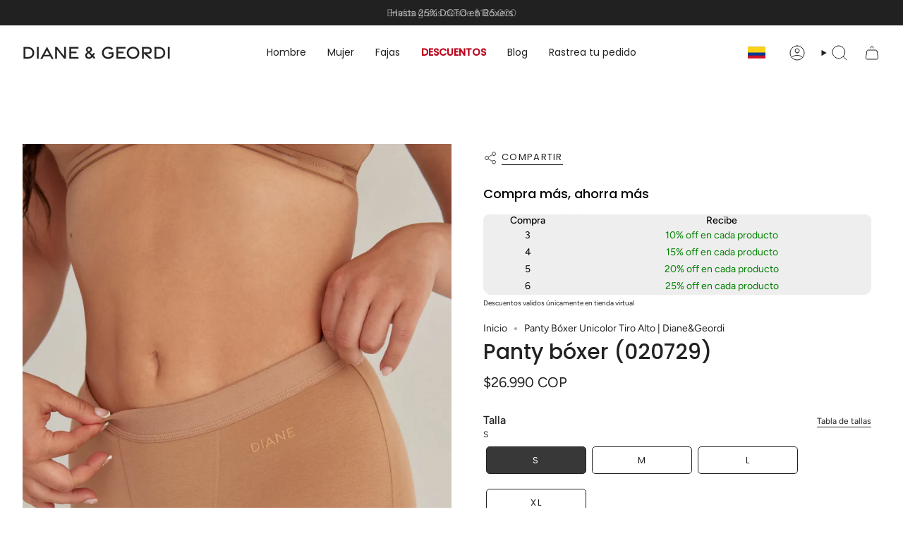

--- FILE ---
content_type: text/html; charset=utf-8
request_url: https://dianeandgeordi.com/products/panty-boxer-020729
body_size: 142846
content:
<!doctype html>
<html class="no-touch supports-no-cookies" lang="es">
  <head><meta charset="UTF-8">
<meta http-equiv="X-UA-Compatible" content="IE=edge">
<meta name="viewport" content="width=device-width,initial-scale=1"><meta name="theme-color" content="#ab8c52">
<link rel="canonical" href="https://dianeandgeordi.com/products/panty-boxer-020729">

<!-- ======================= Broadcast Theme V8.0.0 ========================= -->


  <link rel="icon" type="image/png" href="//dianeandgeordi.com/cdn/shop/files/Logo_Favicon_32px_x_32px_Diane_Geordi.png?crop=center&height=32&v=1751401336&width=32">

<link rel="preconnect" href="https://fonts.shopifycdn.com" crossorigin><!-- Title and description ================================================ -->


<title>
    
    Panty Bóxer Unicolor Tiro Alto | Diane&amp;Geordi
    
    
    
      &ndash; Diane &amp; Geordi Colombia
    
  </title>


  <meta name="description" content="Panty tipo bóxer unicolor con tiro alto y elástico cómodo. Hecho en algodón hipoalergénico. Comodidad, suavidad y estilo colombiano.">


<meta property="og:site_name" content="Diane &amp; Geordi Colombia">
<meta property="og:url" content="https://dianeandgeordi.com/products/panty-boxer-020729">
<meta property="og:title" content="Panty Bóxer Unicolor Tiro Alto | Diane&amp;Geordi">
<meta property="og:type" content="product">
<meta property="og:description" content="Panty tipo bóxer unicolor con tiro alto y elástico cómodo. Hecho en algodón hipoalergénico. Comodidad, suavidad y estilo colombiano."><meta property="og:image" content="http://dianeandgeordi.com/cdn/shop/files/Canon-8948.jpg?v=1739899659">
  <meta property="og:image:secure_url" content="https://dianeandgeordi.com/cdn/shop/files/Canon-8948.jpg?v=1739899659">
  <meta property="og:image:width" content="3761">
  <meta property="og:image:height" content="5642"><meta property="og:price:amount" content="26.990">
  <meta property="og:price:currency" content="COP"><meta name="twitter:card" content="summary_large_image">
<meta name="twitter:title" content="Panty Bóxer Unicolor Tiro Alto | Diane&amp;Geordi">
<meta name="twitter:description" content="Panty tipo bóxer unicolor con tiro alto y elástico cómodo. Hecho en algodón hipoalergénico. Comodidad, suavidad y estilo colombiano.">
<!-- CSS ================================================================== -->
<style data-shopify>
  @font-face {
  font-family: Poppins;
  font-weight: 500;
  font-style: normal;
  font-display: swap;
  src: url("//dianeandgeordi.com/cdn/fonts/poppins/poppins_n5.ad5b4b72b59a00358afc706450c864c3c8323842.woff2") format("woff2"),
       url("//dianeandgeordi.com/cdn/fonts/poppins/poppins_n5.33757fdf985af2d24b32fcd84c9a09224d4b2c39.woff") format("woff");
}

  @font-face {
  font-family: Figtree;
  font-weight: 400;
  font-style: normal;
  font-display: swap;
  src: url("//dianeandgeordi.com/cdn/fonts/figtree/figtree_n4.3c0838aba1701047e60be6a99a1b0a40ce9b8419.woff2") format("woff2"),
       url("//dianeandgeordi.com/cdn/fonts/figtree/figtree_n4.c0575d1db21fc3821f17fd6617d3dee552312137.woff") format("woff");
}

  @font-face {
  font-family: Poppins;
  font-weight: 400;
  font-style: normal;
  font-display: swap;
  src: url("//dianeandgeordi.com/cdn/fonts/poppins/poppins_n4.0ba78fa5af9b0e1a374041b3ceaadf0a43b41362.woff2") format("woff2"),
       url("//dianeandgeordi.com/cdn/fonts/poppins/poppins_n4.214741a72ff2596839fc9760ee7a770386cf16ca.woff") format("woff");
}

  @font-face {
  font-family: Poppins;
  font-weight: 400;
  font-style: normal;
  font-display: swap;
  src: url("//dianeandgeordi.com/cdn/fonts/poppins/poppins_n4.0ba78fa5af9b0e1a374041b3ceaadf0a43b41362.woff2") format("woff2"),
       url("//dianeandgeordi.com/cdn/fonts/poppins/poppins_n4.214741a72ff2596839fc9760ee7a770386cf16ca.woff") format("woff");
}

  @font-face {
  font-family: Poppins;
  font-weight: 400;
  font-style: normal;
  font-display: swap;
  src: url("//dianeandgeordi.com/cdn/fonts/poppins/poppins_n4.0ba78fa5af9b0e1a374041b3ceaadf0a43b41362.woff2") format("woff2"),
       url("//dianeandgeordi.com/cdn/fonts/poppins/poppins_n4.214741a72ff2596839fc9760ee7a770386cf16ca.woff") format("woff");
}


  
    @font-face {
  font-family: Figtree;
  font-weight: 500;
  font-style: normal;
  font-display: swap;
  src: url("//dianeandgeordi.com/cdn/fonts/figtree/figtree_n5.3b6b7df38aa5986536945796e1f947445832047c.woff2") format("woff2"),
       url("//dianeandgeordi.com/cdn/fonts/figtree/figtree_n5.f26bf6dcae278b0ed902605f6605fa3338e81dab.woff") format("woff");
}

  

  
    @font-face {
  font-family: Figtree;
  font-weight: 400;
  font-style: italic;
  font-display: swap;
  src: url("//dianeandgeordi.com/cdn/fonts/figtree/figtree_i4.89f7a4275c064845c304a4cf8a4a586060656db2.woff2") format("woff2"),
       url("//dianeandgeordi.com/cdn/fonts/figtree/figtree_i4.6f955aaaafc55a22ffc1f32ecf3756859a5ad3e2.woff") format("woff");
}

  

  
    @font-face {
  font-family: Figtree;
  font-weight: 500;
  font-style: italic;
  font-display: swap;
  src: url("//dianeandgeordi.com/cdn/fonts/figtree/figtree_i5.969396f679a62854cf82dbf67acc5721e41351f0.woff2") format("woff2"),
       url("//dianeandgeordi.com/cdn/fonts/figtree/figtree_i5.93bc1cad6c73ca9815f9777c49176dfc9d2890dd.woff") format("woff");
}

  

  
    @font-face {
  font-family: Poppins;
  font-weight: 500;
  font-style: normal;
  font-display: swap;
  src: url("//dianeandgeordi.com/cdn/fonts/poppins/poppins_n5.ad5b4b72b59a00358afc706450c864c3c8323842.woff2") format("woff2"),
       url("//dianeandgeordi.com/cdn/fonts/poppins/poppins_n5.33757fdf985af2d24b32fcd84c9a09224d4b2c39.woff") format("woff");
}

  

  

  
    :root,
    .color-scheme-1 {--COLOR-BG-GRADIENT: #ffffff;
      --COLOR-BG: #ffffff;
      --COLOR-BG-RGB: 255, 255, 255;

      --COLOR-BG-ACCENT: #ffffff;
      --COLOR-BG-ACCENT-LIGHTEN: #ffffff;

      /* === Link Color ===*/

      --COLOR-LINK: #282c2e;
      --COLOR-LINK-A50: rgba(40, 44, 46, 0.5);
      --COLOR-LINK-A70: rgba(40, 44, 46, 0.7);
      --COLOR-LINK-HOVER: rgba(40, 44, 46, 0.7);
      --COLOR-LINK-OPPOSITE: #ffffff;

      --COLOR-TEXT: #212121;
      --COLOR-TEXT-HOVER: rgba(33, 33, 33, 0.7);
      --COLOR-TEXT-LIGHT: #646464;
      --COLOR-TEXT-DARK: #000000;
      --COLOR-TEXT-A5:  rgba(33, 33, 33, 0.05);
      --COLOR-TEXT-A35: rgba(33, 33, 33, 0.35);
      --COLOR-TEXT-A50: rgba(33, 33, 33, 0.5);
      --COLOR-TEXT-A80: rgba(33, 33, 33, 0.8);


      --COLOR-BORDER: rgb(209, 205, 196);
      --COLOR-BORDER-LIGHT: #e3e1dc;
      --COLOR-BORDER-DARK: #a49c8b;
      --COLOR-BORDER-HAIRLINE: #f7f7f7;

      --overlay-bg: #000000;

      /* === Bright color ===*/
      --COLOR-ACCENT: #ab8c52;
      --COLOR-ACCENT-HOVER: #806430;
      --COLOR-ACCENT-FADE: rgba(171, 140, 82, 0.05);
      --COLOR-ACCENT-LIGHT: #e8d4ae;

      /* === Default Cart Gradient ===*/

      --FREE-SHIPPING-GRADIENT: linear-gradient(to right, var(--COLOR-ACCENT-LIGHT) 0%, var(--accent) 100%);

      /* === Buttons ===*/
      --BTN-PRIMARY-BG: #212121;
      --BTN-PRIMARY-TEXT: #ffffff;
      --BTN-PRIMARY-BORDER: #212121;
      --BTN-PRIMARY-BORDER-A70: rgba(33, 33, 33, 0.7);

      
      
        --BTN-PRIMARY-BG-BRIGHTER: #2e2e2e;
      

      --BTN-SECONDARY-BG: #ab8c52;
      --BTN-SECONDARY-TEXT: #ffffff;
      --BTN-SECONDARY-BORDER: #ab8c52;
      --BTN-SECONDARY-BORDER-A70: rgba(171, 140, 82, 0.7);

      
      
        --BTN-SECONDARY-BG-BRIGHTER: #9a7e4a;
      

      
--COLOR-BG-BRIGHTER: #f2f2f2;

      --COLOR-BG-ALPHA-25: rgba(255, 255, 255, 0.25);
      --COLOR-BG-TRANSPARENT: rgba(255, 255, 255, 0);--COLOR-FOOTER-BG-HAIRLINE: #f7f7f7;

      /* Dynamic color variables */
      --accent: var(--COLOR-ACCENT);
      --accent-fade: var(--COLOR-ACCENT-FADE);
      --accent-hover: var(--COLOR-ACCENT-HOVER);
      --border: var(--COLOR-BORDER);
      --border-dark: var(--COLOR-BORDER-DARK);
      --border-light: var(--COLOR-BORDER-LIGHT);
      --border-hairline: var(--COLOR-BORDER-HAIRLINE);
      --bg: var(--COLOR-BG-GRADIENT, var(--COLOR-BG));
      --bg-accent: var(--COLOR-BG-ACCENT);
      --bg-accent-lighten: var(--COLOR-BG-ACCENT-LIGHTEN);
      --icons: var(--COLOR-TEXT);
      --link: var(--COLOR-LINK);
      --link-a50: var(--COLOR-LINK-A50);
      --link-a70: var(--COLOR-LINK-A70);
      --link-hover: var(--COLOR-LINK-HOVER);
      --link-opposite: var(--COLOR-LINK-OPPOSITE);
      --text: var(--COLOR-TEXT);
      --text-dark: var(--COLOR-TEXT-DARK);
      --text-light: var(--COLOR-TEXT-LIGHT);
      --text-hover: var(--COLOR-TEXT-HOVER);
      --text-a5: var(--COLOR-TEXT-A5);
      --text-a35: var(--COLOR-TEXT-A35);
      --text-a50: var(--COLOR-TEXT-A50);
      --text-a80: var(--COLOR-TEXT-A80);
    }
  
    
    .color-scheme-2 {--COLOR-BG-GRADIENT: #212121;
      --COLOR-BG: #212121;
      --COLOR-BG-RGB: 33, 33, 33;

      --COLOR-BG-ACCENT: #f5f2ec;
      --COLOR-BG-ACCENT-LIGHTEN: #ffffff;

      /* === Link Color ===*/

      --COLOR-LINK: #ffffff;
      --COLOR-LINK-A50: rgba(255, 255, 255, 0.5);
      --COLOR-LINK-A70: rgba(255, 255, 255, 0.7);
      --COLOR-LINK-HOVER: rgba(255, 255, 255, 0.7);
      --COLOR-LINK-OPPOSITE: #000000;

      --COLOR-TEXT: #ffffff;
      --COLOR-TEXT-HOVER: rgba(255, 255, 255, 0.7);
      --COLOR-TEXT-LIGHT: #bcbcbc;
      --COLOR-TEXT-DARK: #d9d9d9;
      --COLOR-TEXT-A5:  rgba(255, 255, 255, 0.05);
      --COLOR-TEXT-A35: rgba(255, 255, 255, 0.35);
      --COLOR-TEXT-A50: rgba(255, 255, 255, 0.5);
      --COLOR-TEXT-A80: rgba(255, 255, 255, 0.8);


      --COLOR-BORDER: rgb(209, 208, 206);
      --COLOR-BORDER-LIGHT: #8b8a89;
      --COLOR-BORDER-DARK: #a09e99;
      --COLOR-BORDER-HAIRLINE: #191919;

      --overlay-bg: #644d3e;

      /* === Bright color ===*/
      --COLOR-ACCENT: #ab8c52;
      --COLOR-ACCENT-HOVER: #806430;
      --COLOR-ACCENT-FADE: rgba(171, 140, 82, 0.05);
      --COLOR-ACCENT-LIGHT: #e8d4ae;

      /* === Default Cart Gradient ===*/

      --FREE-SHIPPING-GRADIENT: linear-gradient(to right, var(--COLOR-ACCENT-LIGHT) 0%, var(--accent) 100%);

      /* === Buttons ===*/
      --BTN-PRIMARY-BG: #212121;
      --BTN-PRIMARY-TEXT: #ffffff;
      --BTN-PRIMARY-BORDER: #212121;
      --BTN-PRIMARY-BORDER-A70: rgba(33, 33, 33, 0.7);

      
      
        --BTN-PRIMARY-BG-BRIGHTER: #2e2e2e;
      

      --BTN-SECONDARY-BG: #ffffff;
      --BTN-SECONDARY-TEXT: #000000;
      --BTN-SECONDARY-BORDER: #ab8c52;
      --BTN-SECONDARY-BORDER-A70: rgba(171, 140, 82, 0.7);

      
      
        --BTN-SECONDARY-BG-BRIGHTER: #f2f2f2;
      

      
--COLOR-BG-BRIGHTER: #2e2e2e;

      --COLOR-BG-ALPHA-25: rgba(33, 33, 33, 0.25);
      --COLOR-BG-TRANSPARENT: rgba(33, 33, 33, 0);--COLOR-FOOTER-BG-HAIRLINE: #292929;

      /* Dynamic color variables */
      --accent: var(--COLOR-ACCENT);
      --accent-fade: var(--COLOR-ACCENT-FADE);
      --accent-hover: var(--COLOR-ACCENT-HOVER);
      --border: var(--COLOR-BORDER);
      --border-dark: var(--COLOR-BORDER-DARK);
      --border-light: var(--COLOR-BORDER-LIGHT);
      --border-hairline: var(--COLOR-BORDER-HAIRLINE);
      --bg: var(--COLOR-BG-GRADIENT, var(--COLOR-BG));
      --bg-accent: var(--COLOR-BG-ACCENT);
      --bg-accent-lighten: var(--COLOR-BG-ACCENT-LIGHTEN);
      --icons: var(--COLOR-TEXT);
      --link: var(--COLOR-LINK);
      --link-a50: var(--COLOR-LINK-A50);
      --link-a70: var(--COLOR-LINK-A70);
      --link-hover: var(--COLOR-LINK-HOVER);
      --link-opposite: var(--COLOR-LINK-OPPOSITE);
      --text: var(--COLOR-TEXT);
      --text-dark: var(--COLOR-TEXT-DARK);
      --text-light: var(--COLOR-TEXT-LIGHT);
      --text-hover: var(--COLOR-TEXT-HOVER);
      --text-a5: var(--COLOR-TEXT-A5);
      --text-a35: var(--COLOR-TEXT-A35);
      --text-a50: var(--COLOR-TEXT-A50);
      --text-a80: var(--COLOR-TEXT-A80);
    }
  
    
    .color-scheme-3 {--COLOR-BG-GRADIENT: #f5f2ec;
      --COLOR-BG: #f5f2ec;
      --COLOR-BG-RGB: 245, 242, 236;

      --COLOR-BG-ACCENT: #ffffff;
      --COLOR-BG-ACCENT-LIGHTEN: #ffffff;

      /* === Link Color ===*/

      --COLOR-LINK: #282c2e;
      --COLOR-LINK-A50: rgba(40, 44, 46, 0.5);
      --COLOR-LINK-A70: rgba(40, 44, 46, 0.7);
      --COLOR-LINK-HOVER: rgba(40, 44, 46, 0.7);
      --COLOR-LINK-OPPOSITE: #ffffff;

      --COLOR-TEXT: #212121;
      --COLOR-TEXT-HOVER: rgba(33, 33, 33, 0.7);
      --COLOR-TEXT-LIGHT: #61605e;
      --COLOR-TEXT-DARK: #000000;
      --COLOR-TEXT-A5:  rgba(33, 33, 33, 0.05);
      --COLOR-TEXT-A35: rgba(33, 33, 33, 0.35);
      --COLOR-TEXT-A50: rgba(33, 33, 33, 0.5);
      --COLOR-TEXT-A80: rgba(33, 33, 33, 0.8);


      --COLOR-BORDER: rgb(209, 205, 196);
      --COLOR-BORDER-LIGHT: #dfdcd4;
      --COLOR-BORDER-DARK: #a49c8b;
      --COLOR-BORDER-HAIRLINE: #f0ebe2;

      --overlay-bg: #000000;

      /* === Bright color ===*/
      --COLOR-ACCENT: #ab8c52;
      --COLOR-ACCENT-HOVER: #806430;
      --COLOR-ACCENT-FADE: rgba(171, 140, 82, 0.05);
      --COLOR-ACCENT-LIGHT: #e8d4ae;

      /* === Default Cart Gradient ===*/

      --FREE-SHIPPING-GRADIENT: linear-gradient(to right, var(--COLOR-ACCENT-LIGHT) 0%, var(--accent) 100%);

      /* === Buttons ===*/
      --BTN-PRIMARY-BG: #212121;
      --BTN-PRIMARY-TEXT: #ffffff;
      --BTN-PRIMARY-BORDER: #212121;
      --BTN-PRIMARY-BORDER-A70: rgba(33, 33, 33, 0.7);

      
      
        --BTN-PRIMARY-BG-BRIGHTER: #2e2e2e;
      

      --BTN-SECONDARY-BG: #ab8c52;
      --BTN-SECONDARY-TEXT: #ffffff;
      --BTN-SECONDARY-BORDER: #ab8c52;
      --BTN-SECONDARY-BORDER-A70: rgba(171, 140, 82, 0.7);

      
      
        --BTN-SECONDARY-BG-BRIGHTER: #9a7e4a;
      

      
--COLOR-BG-BRIGHTER: #ece7db;

      --COLOR-BG-ALPHA-25: rgba(245, 242, 236, 0.25);
      --COLOR-BG-TRANSPARENT: rgba(245, 242, 236, 0);--COLOR-FOOTER-BG-HAIRLINE: #f0ebe2;

      /* Dynamic color variables */
      --accent: var(--COLOR-ACCENT);
      --accent-fade: var(--COLOR-ACCENT-FADE);
      --accent-hover: var(--COLOR-ACCENT-HOVER);
      --border: var(--COLOR-BORDER);
      --border-dark: var(--COLOR-BORDER-DARK);
      --border-light: var(--COLOR-BORDER-LIGHT);
      --border-hairline: var(--COLOR-BORDER-HAIRLINE);
      --bg: var(--COLOR-BG-GRADIENT, var(--COLOR-BG));
      --bg-accent: var(--COLOR-BG-ACCENT);
      --bg-accent-lighten: var(--COLOR-BG-ACCENT-LIGHTEN);
      --icons: var(--COLOR-TEXT);
      --link: var(--COLOR-LINK);
      --link-a50: var(--COLOR-LINK-A50);
      --link-a70: var(--COLOR-LINK-A70);
      --link-hover: var(--COLOR-LINK-HOVER);
      --link-opposite: var(--COLOR-LINK-OPPOSITE);
      --text: var(--COLOR-TEXT);
      --text-dark: var(--COLOR-TEXT-DARK);
      --text-light: var(--COLOR-TEXT-LIGHT);
      --text-hover: var(--COLOR-TEXT-HOVER);
      --text-a5: var(--COLOR-TEXT-A5);
      --text-a35: var(--COLOR-TEXT-A35);
      --text-a50: var(--COLOR-TEXT-A50);
      --text-a80: var(--COLOR-TEXT-A80);
    }
  
    
    .color-scheme-4 {--COLOR-BG-GRADIENT: #b0a38b;
      --COLOR-BG: #b0a38b;
      --COLOR-BG-RGB: 176, 163, 139;

      --COLOR-BG-ACCENT: #f5f2ec;
      --COLOR-BG-ACCENT-LIGHTEN: #ffffff;

      /* === Link Color ===*/

      --COLOR-LINK: #282c2e;
      --COLOR-LINK-A50: rgba(40, 44, 46, 0.5);
      --COLOR-LINK-A70: rgba(40, 44, 46, 0.7);
      --COLOR-LINK-HOVER: rgba(40, 44, 46, 0.7);
      --COLOR-LINK-OPPOSITE: #ffffff;

      --COLOR-TEXT: #212121;
      --COLOR-TEXT-HOVER: rgba(33, 33, 33, 0.7);
      --COLOR-TEXT-LIGHT: #4c4841;
      --COLOR-TEXT-DARK: #000000;
      --COLOR-TEXT-A5:  rgba(33, 33, 33, 0.05);
      --COLOR-TEXT-A35: rgba(33, 33, 33, 0.35);
      --COLOR-TEXT-A50: rgba(33, 33, 33, 0.5);
      --COLOR-TEXT-A80: rgba(33, 33, 33, 0.8);


      --COLOR-BORDER: rgb(243, 243, 243);
      --COLOR-BORDER-LIGHT: #d8d3c9;
      --COLOR-BORDER-DARK: #c0c0c0;
      --COLOR-BORDER-HAIRLINE: #aa9c82;

      --overlay-bg: #000000;

      /* === Bright color ===*/
      --COLOR-ACCENT: #ab8c52;
      --COLOR-ACCENT-HOVER: #806430;
      --COLOR-ACCENT-FADE: rgba(171, 140, 82, 0.05);
      --COLOR-ACCENT-LIGHT: #e8d4ae;

      /* === Default Cart Gradient ===*/

      --FREE-SHIPPING-GRADIENT: linear-gradient(to right, var(--COLOR-ACCENT-LIGHT) 0%, var(--accent) 100%);

      /* === Buttons ===*/
      --BTN-PRIMARY-BG: #212121;
      --BTN-PRIMARY-TEXT: #ffffff;
      --BTN-PRIMARY-BORDER: #ffffff;
      --BTN-PRIMARY-BORDER-A70: rgba(255, 255, 255, 0.7);

      
      
        --BTN-PRIMARY-BG-BRIGHTER: #2e2e2e;
      

      --BTN-SECONDARY-BG: #ab8c52;
      --BTN-SECONDARY-TEXT: #ffffff;
      --BTN-SECONDARY-BORDER: #ab8c52;
      --BTN-SECONDARY-BORDER-A70: rgba(171, 140, 82, 0.7);

      
      
        --BTN-SECONDARY-BG-BRIGHTER: #9a7e4a;
      

      
--COLOR-BG-BRIGHTER: #a6977c;

      --COLOR-BG-ALPHA-25: rgba(176, 163, 139, 0.25);
      --COLOR-BG-TRANSPARENT: rgba(176, 163, 139, 0);--COLOR-FOOTER-BG-HAIRLINE: #aa9c82;

      /* Dynamic color variables */
      --accent: var(--COLOR-ACCENT);
      --accent-fade: var(--COLOR-ACCENT-FADE);
      --accent-hover: var(--COLOR-ACCENT-HOVER);
      --border: var(--COLOR-BORDER);
      --border-dark: var(--COLOR-BORDER-DARK);
      --border-light: var(--COLOR-BORDER-LIGHT);
      --border-hairline: var(--COLOR-BORDER-HAIRLINE);
      --bg: var(--COLOR-BG-GRADIENT, var(--COLOR-BG));
      --bg-accent: var(--COLOR-BG-ACCENT);
      --bg-accent-lighten: var(--COLOR-BG-ACCENT-LIGHTEN);
      --icons: var(--COLOR-TEXT);
      --link: var(--COLOR-LINK);
      --link-a50: var(--COLOR-LINK-A50);
      --link-a70: var(--COLOR-LINK-A70);
      --link-hover: var(--COLOR-LINK-HOVER);
      --link-opposite: var(--COLOR-LINK-OPPOSITE);
      --text: var(--COLOR-TEXT);
      --text-dark: var(--COLOR-TEXT-DARK);
      --text-light: var(--COLOR-TEXT-LIGHT);
      --text-hover: var(--COLOR-TEXT-HOVER);
      --text-a5: var(--COLOR-TEXT-A5);
      --text-a35: var(--COLOR-TEXT-A35);
      --text-a50: var(--COLOR-TEXT-A50);
      --text-a80: var(--COLOR-TEXT-A80);
    }
  
    
    .color-scheme-5 {--COLOR-BG-GRADIENT: #868154;
      --COLOR-BG: #868154;
      --COLOR-BG-RGB: 134, 129, 84;

      --COLOR-BG-ACCENT: #f5f2ec;
      --COLOR-BG-ACCENT-LIGHTEN: #ffffff;

      /* === Link Color ===*/

      --COLOR-LINK: #282c2e;
      --COLOR-LINK-A50: rgba(40, 44, 46, 0.5);
      --COLOR-LINK-A70: rgba(40, 44, 46, 0.7);
      --COLOR-LINK-HOVER: rgba(40, 44, 46, 0.7);
      --COLOR-LINK-OPPOSITE: #ffffff;

      --COLOR-TEXT: #d8d2b3;
      --COLOR-TEXT-HOVER: rgba(216, 210, 179, 0.7);
      --COLOR-TEXT-LIGHT: #bfba97;
      --COLOR-TEXT-DARK: #c8bb76;
      --COLOR-TEXT-A5:  rgba(216, 210, 179, 0.05);
      --COLOR-TEXT-A35: rgba(216, 210, 179, 0.35);
      --COLOR-TEXT-A50: rgba(216, 210, 179, 0.5);
      --COLOR-TEXT-A80: rgba(216, 210, 179, 0.8);


      --COLOR-BORDER: rgb(243, 243, 243);
      --COLOR-BORDER-LIGHT: #c7c5b3;
      --COLOR-BORDER-DARK: #c0c0c0;
      --COLOR-BORDER-HAIRLINE: #7d784e;

      --overlay-bg: #000000;

      /* === Bright color ===*/
      --COLOR-ACCENT: #ab8c52;
      --COLOR-ACCENT-HOVER: #806430;
      --COLOR-ACCENT-FADE: rgba(171, 140, 82, 0.05);
      --COLOR-ACCENT-LIGHT: #e8d4ae;

      /* === Default Cart Gradient ===*/

      --FREE-SHIPPING-GRADIENT: linear-gradient(to right, var(--COLOR-ACCENT-LIGHT) 0%, var(--accent) 100%);

      /* === Buttons ===*/
      --BTN-PRIMARY-BG: #212121;
      --BTN-PRIMARY-TEXT: #ffffff;
      --BTN-PRIMARY-BORDER: #212121;
      --BTN-PRIMARY-BORDER-A70: rgba(33, 33, 33, 0.7);

      
      
        --BTN-PRIMARY-BG-BRIGHTER: #2e2e2e;
      

      --BTN-SECONDARY-BG: #ab8c52;
      --BTN-SECONDARY-TEXT: #ffffff;
      --BTN-SECONDARY-BORDER: #ab8c52;
      --BTN-SECONDARY-BORDER-A70: rgba(171, 140, 82, 0.7);

      
      
        --BTN-SECONDARY-BG-BRIGHTER: #9a7e4a;
      

      
--COLOR-BG-BRIGHTER: #76724a;

      --COLOR-BG-ALPHA-25: rgba(134, 129, 84, 0.25);
      --COLOR-BG-TRANSPARENT: rgba(134, 129, 84, 0);--COLOR-FOOTER-BG-HAIRLINE: #7d784e;

      /* Dynamic color variables */
      --accent: var(--COLOR-ACCENT);
      --accent-fade: var(--COLOR-ACCENT-FADE);
      --accent-hover: var(--COLOR-ACCENT-HOVER);
      --border: var(--COLOR-BORDER);
      --border-dark: var(--COLOR-BORDER-DARK);
      --border-light: var(--COLOR-BORDER-LIGHT);
      --border-hairline: var(--COLOR-BORDER-HAIRLINE);
      --bg: var(--COLOR-BG-GRADIENT, var(--COLOR-BG));
      --bg-accent: var(--COLOR-BG-ACCENT);
      --bg-accent-lighten: var(--COLOR-BG-ACCENT-LIGHTEN);
      --icons: var(--COLOR-TEXT);
      --link: var(--COLOR-LINK);
      --link-a50: var(--COLOR-LINK-A50);
      --link-a70: var(--COLOR-LINK-A70);
      --link-hover: var(--COLOR-LINK-HOVER);
      --link-opposite: var(--COLOR-LINK-OPPOSITE);
      --text: var(--COLOR-TEXT);
      --text-dark: var(--COLOR-TEXT-DARK);
      --text-light: var(--COLOR-TEXT-LIGHT);
      --text-hover: var(--COLOR-TEXT-HOVER);
      --text-a5: var(--COLOR-TEXT-A5);
      --text-a35: var(--COLOR-TEXT-A35);
      --text-a50: var(--COLOR-TEXT-A50);
      --text-a80: var(--COLOR-TEXT-A80);
    }
  
    
    .color-scheme-6 {--COLOR-BG-GRADIENT: #fcfbf9;
      --COLOR-BG: #fcfbf9;
      --COLOR-BG-RGB: 252, 251, 249;

      --COLOR-BG-ACCENT: #f5f2ec;
      --COLOR-BG-ACCENT-LIGHTEN: #ffffff;

      /* === Link Color ===*/

      --COLOR-LINK: #282c2e;
      --COLOR-LINK-A50: rgba(40, 44, 46, 0.5);
      --COLOR-LINK-A70: rgba(40, 44, 46, 0.7);
      --COLOR-LINK-HOVER: rgba(40, 44, 46, 0.7);
      --COLOR-LINK-OPPOSITE: #ffffff;

      --COLOR-TEXT: #212121;
      --COLOR-TEXT-HOVER: rgba(33, 33, 33, 0.7);
      --COLOR-TEXT-LIGHT: #636262;
      --COLOR-TEXT-DARK: #000000;
      --COLOR-TEXT-A5:  rgba(33, 33, 33, 0.05);
      --COLOR-TEXT-A35: rgba(33, 33, 33, 0.35);
      --COLOR-TEXT-A50: rgba(33, 33, 33, 0.5);
      --COLOR-TEXT-A80: rgba(33, 33, 33, 0.8);


      --COLOR-BORDER: rgb(209, 208, 206);
      --COLOR-BORDER-LIGHT: #e2e1df;
      --COLOR-BORDER-DARK: #a09e99;
      --COLOR-BORDER-HAIRLINE: #f7f4ef;

      --overlay-bg: #000000;

      /* === Bright color ===*/
      --COLOR-ACCENT: #ab8c52;
      --COLOR-ACCENT-HOVER: #806430;
      --COLOR-ACCENT-FADE: rgba(171, 140, 82, 0.05);
      --COLOR-ACCENT-LIGHT: #e8d4ae;

      /* === Default Cart Gradient ===*/

      --FREE-SHIPPING-GRADIENT: linear-gradient(to right, var(--COLOR-ACCENT-LIGHT) 0%, var(--accent) 100%);

      /* === Buttons ===*/
      --BTN-PRIMARY-BG: #ffffff;
      --BTN-PRIMARY-TEXT: #212121;
      --BTN-PRIMARY-BORDER: #ffffff;
      --BTN-PRIMARY-BORDER-A70: rgba(255, 255, 255, 0.7);

      
      
        --BTN-PRIMARY-BG-BRIGHTER: #f2f2f2;
      

      --BTN-SECONDARY-BG: #ab8c52;
      --BTN-SECONDARY-TEXT: #ffffff;
      --BTN-SECONDARY-BORDER: #ab8c52;
      --BTN-SECONDARY-BORDER-A70: rgba(171, 140, 82, 0.7);

      
      
        --BTN-SECONDARY-BG-BRIGHTER: #9a7e4a;
      

      
--COLOR-BG-BRIGHTER: #f4f0e8;

      --COLOR-BG-ALPHA-25: rgba(252, 251, 249, 0.25);
      --COLOR-BG-TRANSPARENT: rgba(252, 251, 249, 0);--COLOR-FOOTER-BG-HAIRLINE: #f7f4ef;

      /* Dynamic color variables */
      --accent: var(--COLOR-ACCENT);
      --accent-fade: var(--COLOR-ACCENT-FADE);
      --accent-hover: var(--COLOR-ACCENT-HOVER);
      --border: var(--COLOR-BORDER);
      --border-dark: var(--COLOR-BORDER-DARK);
      --border-light: var(--COLOR-BORDER-LIGHT);
      --border-hairline: var(--COLOR-BORDER-HAIRLINE);
      --bg: var(--COLOR-BG-GRADIENT, var(--COLOR-BG));
      --bg-accent: var(--COLOR-BG-ACCENT);
      --bg-accent-lighten: var(--COLOR-BG-ACCENT-LIGHTEN);
      --icons: var(--COLOR-TEXT);
      --link: var(--COLOR-LINK);
      --link-a50: var(--COLOR-LINK-A50);
      --link-a70: var(--COLOR-LINK-A70);
      --link-hover: var(--COLOR-LINK-HOVER);
      --link-opposite: var(--COLOR-LINK-OPPOSITE);
      --text: var(--COLOR-TEXT);
      --text-dark: var(--COLOR-TEXT-DARK);
      --text-light: var(--COLOR-TEXT-LIGHT);
      --text-hover: var(--COLOR-TEXT-HOVER);
      --text-a5: var(--COLOR-TEXT-A5);
      --text-a35: var(--COLOR-TEXT-A35);
      --text-a50: var(--COLOR-TEXT-A50);
      --text-a80: var(--COLOR-TEXT-A80);
    }
  
    
    .color-scheme-7 {--COLOR-BG-GRADIENT: #f5f2ec;
      --COLOR-BG: #f5f2ec;
      --COLOR-BG-RGB: 245, 242, 236;

      --COLOR-BG-ACCENT: #f5f2ec;
      --COLOR-BG-ACCENT-LIGHTEN: #ffffff;

      /* === Link Color ===*/

      --COLOR-LINK: #282c2e;
      --COLOR-LINK-A50: rgba(40, 44, 46, 0.5);
      --COLOR-LINK-A70: rgba(40, 44, 46, 0.7);
      --COLOR-LINK-HOVER: rgba(40, 44, 46, 0.7);
      --COLOR-LINK-OPPOSITE: #ffffff;

      --COLOR-TEXT: #685a3f;
      --COLOR-TEXT-HOVER: rgba(104, 90, 63, 0.7);
      --COLOR-TEXT-LIGHT: #928873;
      --COLOR-TEXT-DARK: #3d321e;
      --COLOR-TEXT-A5:  rgba(104, 90, 63, 0.05);
      --COLOR-TEXT-A35: rgba(104, 90, 63, 0.35);
      --COLOR-TEXT-A50: rgba(104, 90, 63, 0.5);
      --COLOR-TEXT-A80: rgba(104, 90, 63, 0.8);


      --COLOR-BORDER: rgb(209, 205, 196);
      --COLOR-BORDER-LIGHT: #dfdcd4;
      --COLOR-BORDER-DARK: #a49c8b;
      --COLOR-BORDER-HAIRLINE: #f0ebe2;

      --overlay-bg: #000000;

      /* === Bright color ===*/
      --COLOR-ACCENT: #ab8c52;
      --COLOR-ACCENT-HOVER: #806430;
      --COLOR-ACCENT-FADE: rgba(171, 140, 82, 0.05);
      --COLOR-ACCENT-LIGHT: #e8d4ae;

      /* === Default Cart Gradient ===*/

      --FREE-SHIPPING-GRADIENT: linear-gradient(to right, var(--COLOR-ACCENT-LIGHT) 0%, var(--accent) 100%);

      /* === Buttons ===*/
      --BTN-PRIMARY-BG: #212121;
      --BTN-PRIMARY-TEXT: #ffffff;
      --BTN-PRIMARY-BORDER: #212121;
      --BTN-PRIMARY-BORDER-A70: rgba(33, 33, 33, 0.7);

      
      
        --BTN-PRIMARY-BG-BRIGHTER: #2e2e2e;
      

      --BTN-SECONDARY-BG: #ab8c52;
      --BTN-SECONDARY-TEXT: #ffffff;
      --BTN-SECONDARY-BORDER: #ab8c52;
      --BTN-SECONDARY-BORDER-A70: rgba(171, 140, 82, 0.7);

      
      
        --BTN-SECONDARY-BG-BRIGHTER: #9a7e4a;
      

      
--COLOR-BG-BRIGHTER: #ece7db;

      --COLOR-BG-ALPHA-25: rgba(245, 242, 236, 0.25);
      --COLOR-BG-TRANSPARENT: rgba(245, 242, 236, 0);--COLOR-FOOTER-BG-HAIRLINE: #f0ebe2;

      /* Dynamic color variables */
      --accent: var(--COLOR-ACCENT);
      --accent-fade: var(--COLOR-ACCENT-FADE);
      --accent-hover: var(--COLOR-ACCENT-HOVER);
      --border: var(--COLOR-BORDER);
      --border-dark: var(--COLOR-BORDER-DARK);
      --border-light: var(--COLOR-BORDER-LIGHT);
      --border-hairline: var(--COLOR-BORDER-HAIRLINE);
      --bg: var(--COLOR-BG-GRADIENT, var(--COLOR-BG));
      --bg-accent: var(--COLOR-BG-ACCENT);
      --bg-accent-lighten: var(--COLOR-BG-ACCENT-LIGHTEN);
      --icons: var(--COLOR-TEXT);
      --link: var(--COLOR-LINK);
      --link-a50: var(--COLOR-LINK-A50);
      --link-a70: var(--COLOR-LINK-A70);
      --link-hover: var(--COLOR-LINK-HOVER);
      --link-opposite: var(--COLOR-LINK-OPPOSITE);
      --text: var(--COLOR-TEXT);
      --text-dark: var(--COLOR-TEXT-DARK);
      --text-light: var(--COLOR-TEXT-LIGHT);
      --text-hover: var(--COLOR-TEXT-HOVER);
      --text-a5: var(--COLOR-TEXT-A5);
      --text-a35: var(--COLOR-TEXT-A35);
      --text-a50: var(--COLOR-TEXT-A50);
      --text-a80: var(--COLOR-TEXT-A80);
    }
  
    
    .color-scheme-8 {--COLOR-BG-GRADIENT: #eae6dd;
      --COLOR-BG: #eae6dd;
      --COLOR-BG-RGB: 234, 230, 221;

      --COLOR-BG-ACCENT: #f5f2ec;
      --COLOR-BG-ACCENT-LIGHTEN: #ffffff;

      /* === Link Color ===*/

      --COLOR-LINK: #282c2e;
      --COLOR-LINK-A50: rgba(40, 44, 46, 0.5);
      --COLOR-LINK-A70: rgba(40, 44, 46, 0.7);
      --COLOR-LINK-HOVER: rgba(40, 44, 46, 0.7);
      --COLOR-LINK-OPPOSITE: #ffffff;

      --COLOR-TEXT: #212121;
      --COLOR-TEXT-HOVER: rgba(33, 33, 33, 0.7);
      --COLOR-TEXT-LIGHT: #5d5c59;
      --COLOR-TEXT-DARK: #000000;
      --COLOR-TEXT-A5:  rgba(33, 33, 33, 0.05);
      --COLOR-TEXT-A35: rgba(33, 33, 33, 0.35);
      --COLOR-TEXT-A50: rgba(33, 33, 33, 0.5);
      --COLOR-TEXT-A80: rgba(33, 33, 33, 0.8);


      --COLOR-BORDER: rgb(209, 205, 196);
      --COLOR-BORDER-LIGHT: #dbd7ce;
      --COLOR-BORDER-DARK: #a49c8b;
      --COLOR-BORDER-HAIRLINE: #e4dfd4;

      --overlay-bg: #000000;

      /* === Bright color ===*/
      --COLOR-ACCENT: #ab8c52;
      --COLOR-ACCENT-HOVER: #806430;
      --COLOR-ACCENT-FADE: rgba(171, 140, 82, 0.05);
      --COLOR-ACCENT-LIGHT: #e8d4ae;

      /* === Default Cart Gradient ===*/

      --FREE-SHIPPING-GRADIENT: linear-gradient(to right, var(--COLOR-ACCENT-LIGHT) 0%, var(--accent) 100%);

      /* === Buttons ===*/
      --BTN-PRIMARY-BG: #212121;
      --BTN-PRIMARY-TEXT: #ffffff;
      --BTN-PRIMARY-BORDER: #212121;
      --BTN-PRIMARY-BORDER-A70: rgba(33, 33, 33, 0.7);

      
      
        --BTN-PRIMARY-BG-BRIGHTER: #2e2e2e;
      

      --BTN-SECONDARY-BG: #ab8c52;
      --BTN-SECONDARY-TEXT: #ffffff;
      --BTN-SECONDARY-BORDER: #ab8c52;
      --BTN-SECONDARY-BORDER-A70: rgba(171, 140, 82, 0.7);

      
      
        --BTN-SECONDARY-BG-BRIGHTER: #9a7e4a;
      

      
--COLOR-BG-BRIGHTER: #e0dacd;

      --COLOR-BG-ALPHA-25: rgba(234, 230, 221, 0.25);
      --COLOR-BG-TRANSPARENT: rgba(234, 230, 221, 0);--COLOR-FOOTER-BG-HAIRLINE: #e4dfd4;

      /* Dynamic color variables */
      --accent: var(--COLOR-ACCENT);
      --accent-fade: var(--COLOR-ACCENT-FADE);
      --accent-hover: var(--COLOR-ACCENT-HOVER);
      --border: var(--COLOR-BORDER);
      --border-dark: var(--COLOR-BORDER-DARK);
      --border-light: var(--COLOR-BORDER-LIGHT);
      --border-hairline: var(--COLOR-BORDER-HAIRLINE);
      --bg: var(--COLOR-BG-GRADIENT, var(--COLOR-BG));
      --bg-accent: var(--COLOR-BG-ACCENT);
      --bg-accent-lighten: var(--COLOR-BG-ACCENT-LIGHTEN);
      --icons: var(--COLOR-TEXT);
      --link: var(--COLOR-LINK);
      --link-a50: var(--COLOR-LINK-A50);
      --link-a70: var(--COLOR-LINK-A70);
      --link-hover: var(--COLOR-LINK-HOVER);
      --link-opposite: var(--COLOR-LINK-OPPOSITE);
      --text: var(--COLOR-TEXT);
      --text-dark: var(--COLOR-TEXT-DARK);
      --text-light: var(--COLOR-TEXT-LIGHT);
      --text-hover: var(--COLOR-TEXT-HOVER);
      --text-a5: var(--COLOR-TEXT-A5);
      --text-a35: var(--COLOR-TEXT-A35);
      --text-a50: var(--COLOR-TEXT-A50);
      --text-a80: var(--COLOR-TEXT-A80);
    }
  
    
    .color-scheme-9 {--COLOR-BG-GRADIENT: #fcfbf9;
      --COLOR-BG: #fcfbf9;
      --COLOR-BG-RGB: 252, 251, 249;

      --COLOR-BG-ACCENT: #f5f2ec;
      --COLOR-BG-ACCENT-LIGHTEN: #ffffff;

      /* === Link Color ===*/

      --COLOR-LINK: #282c2e;
      --COLOR-LINK-A50: rgba(40, 44, 46, 0.5);
      --COLOR-LINK-A70: rgba(40, 44, 46, 0.7);
      --COLOR-LINK-HOVER: rgba(40, 44, 46, 0.7);
      --COLOR-LINK-OPPOSITE: #ffffff;

      --COLOR-TEXT: #212121;
      --COLOR-TEXT-HOVER: rgba(33, 33, 33, 0.7);
      --COLOR-TEXT-LIGHT: #636262;
      --COLOR-TEXT-DARK: #000000;
      --COLOR-TEXT-A5:  rgba(33, 33, 33, 0.05);
      --COLOR-TEXT-A35: rgba(33, 33, 33, 0.35);
      --COLOR-TEXT-A50: rgba(33, 33, 33, 0.5);
      --COLOR-TEXT-A80: rgba(33, 33, 33, 0.8);


      --COLOR-BORDER: rgb(234, 234, 234);
      --COLOR-BORDER-LIGHT: #f1f1f0;
      --COLOR-BORDER-DARK: #b7b7b7;
      --COLOR-BORDER-HAIRLINE: #f7f4ef;

      --overlay-bg: #000000;

      /* === Bright color ===*/
      --COLOR-ACCENT: #ab8c52;
      --COLOR-ACCENT-HOVER: #806430;
      --COLOR-ACCENT-FADE: rgba(171, 140, 82, 0.05);
      --COLOR-ACCENT-LIGHT: #e8d4ae;

      /* === Default Cart Gradient ===*/

      --FREE-SHIPPING-GRADIENT: linear-gradient(to right, var(--COLOR-ACCENT-LIGHT) 0%, var(--accent) 100%);

      /* === Buttons ===*/
      --BTN-PRIMARY-BG: #212121;
      --BTN-PRIMARY-TEXT: #ffffff;
      --BTN-PRIMARY-BORDER: #212121;
      --BTN-PRIMARY-BORDER-A70: rgba(33, 33, 33, 0.7);

      
      
        --BTN-PRIMARY-BG-BRIGHTER: #2e2e2e;
      

      --BTN-SECONDARY-BG: #f5f2ec;
      --BTN-SECONDARY-TEXT: #212121;
      --BTN-SECONDARY-BORDER: #f5f2ec;
      --BTN-SECONDARY-BORDER-A70: rgba(245, 242, 236, 0.7);

      
      
        --BTN-SECONDARY-BG-BRIGHTER: #ece7db;
      

      
--COLOR-BG-BRIGHTER: #f4f0e8;

      --COLOR-BG-ALPHA-25: rgba(252, 251, 249, 0.25);
      --COLOR-BG-TRANSPARENT: rgba(252, 251, 249, 0);--COLOR-FOOTER-BG-HAIRLINE: #f7f4ef;

      /* Dynamic color variables */
      --accent: var(--COLOR-ACCENT);
      --accent-fade: var(--COLOR-ACCENT-FADE);
      --accent-hover: var(--COLOR-ACCENT-HOVER);
      --border: var(--COLOR-BORDER);
      --border-dark: var(--COLOR-BORDER-DARK);
      --border-light: var(--COLOR-BORDER-LIGHT);
      --border-hairline: var(--COLOR-BORDER-HAIRLINE);
      --bg: var(--COLOR-BG-GRADIENT, var(--COLOR-BG));
      --bg-accent: var(--COLOR-BG-ACCENT);
      --bg-accent-lighten: var(--COLOR-BG-ACCENT-LIGHTEN);
      --icons: var(--COLOR-TEXT);
      --link: var(--COLOR-LINK);
      --link-a50: var(--COLOR-LINK-A50);
      --link-a70: var(--COLOR-LINK-A70);
      --link-hover: var(--COLOR-LINK-HOVER);
      --link-opposite: var(--COLOR-LINK-OPPOSITE);
      --text: var(--COLOR-TEXT);
      --text-dark: var(--COLOR-TEXT-DARK);
      --text-light: var(--COLOR-TEXT-LIGHT);
      --text-hover: var(--COLOR-TEXT-HOVER);
      --text-a5: var(--COLOR-TEXT-A5);
      --text-a35: var(--COLOR-TEXT-A35);
      --text-a50: var(--COLOR-TEXT-A50);
      --text-a80: var(--COLOR-TEXT-A80);
    }
  
    
    .color-scheme-10 {--COLOR-BG-GRADIENT: rgba(0,0,0,0);
      --COLOR-BG: rgba(0,0,0,0);
      --COLOR-BG-RGB: 0, 0, 0;

      --COLOR-BG-ACCENT: #f5f2ec;
      --COLOR-BG-ACCENT-LIGHTEN: #ffffff;

      /* === Link Color ===*/

      --COLOR-LINK: #282c2e;
      --COLOR-LINK-A50: rgba(40, 44, 46, 0.5);
      --COLOR-LINK-A70: rgba(40, 44, 46, 0.7);
      --COLOR-LINK-HOVER: rgba(40, 44, 46, 0.7);
      --COLOR-LINK-OPPOSITE: #ffffff;

      --COLOR-TEXT: #ffffff;
      --COLOR-TEXT-HOVER: rgba(255, 255, 255, 0.7);
      --COLOR-TEXT-LIGHT: rgba(179, 179, 179, 0.7);
      --COLOR-TEXT-DARK: #d9d9d9;
      --COLOR-TEXT-A5:  rgba(255, 255, 255, 0.05);
      --COLOR-TEXT-A35: rgba(255, 255, 255, 0.35);
      --COLOR-TEXT-A50: rgba(255, 255, 255, 0.5);
      --COLOR-TEXT-A80: rgba(255, 255, 255, 0.8);


      --COLOR-BORDER: rgb(209, 205, 196);
      --COLOR-BORDER-LIGHT: rgba(125, 123, 118, 0.6);
      --COLOR-BORDER-DARK: #a49c8b;
      --COLOR-BORDER-HAIRLINE: rgba(0, 0, 0, 0.0);

      --overlay-bg: #000000;

      /* === Bright color ===*/
      --COLOR-ACCENT: #ab8c52;
      --COLOR-ACCENT-HOVER: #806430;
      --COLOR-ACCENT-FADE: rgba(171, 140, 82, 0.05);
      --COLOR-ACCENT-LIGHT: #e8d4ae;

      /* === Default Cart Gradient ===*/

      --FREE-SHIPPING-GRADIENT: linear-gradient(to right, var(--COLOR-ACCENT-LIGHT) 0%, var(--accent) 100%);

      /* === Buttons ===*/
      --BTN-PRIMARY-BG: #212121;
      --BTN-PRIMARY-TEXT: #ffffff;
      --BTN-PRIMARY-BORDER: #ffffff;
      --BTN-PRIMARY-BORDER-A70: rgba(255, 255, 255, 0.7);

      
      
        --BTN-PRIMARY-BG-BRIGHTER: #2e2e2e;
      

      --BTN-SECONDARY-BG: #ab8c52;
      --BTN-SECONDARY-TEXT: #ffffff;
      --BTN-SECONDARY-BORDER: #ab8c52;
      --BTN-SECONDARY-BORDER-A70: rgba(171, 140, 82, 0.7);

      
      
        --BTN-SECONDARY-BG-BRIGHTER: #9a7e4a;
      

      
--COLOR-BG-BRIGHTER: rgba(26, 26, 26, 0.0);

      --COLOR-BG-ALPHA-25: rgba(0, 0, 0, 0.25);
      --COLOR-BG-TRANSPARENT: rgba(0, 0, 0, 0);--COLOR-FOOTER-BG-HAIRLINE: rgba(8, 8, 8, 0.0);

      /* Dynamic color variables */
      --accent: var(--COLOR-ACCENT);
      --accent-fade: var(--COLOR-ACCENT-FADE);
      --accent-hover: var(--COLOR-ACCENT-HOVER);
      --border: var(--COLOR-BORDER);
      --border-dark: var(--COLOR-BORDER-DARK);
      --border-light: var(--COLOR-BORDER-LIGHT);
      --border-hairline: var(--COLOR-BORDER-HAIRLINE);
      --bg: var(--COLOR-BG-GRADIENT, var(--COLOR-BG));
      --bg-accent: var(--COLOR-BG-ACCENT);
      --bg-accent-lighten: var(--COLOR-BG-ACCENT-LIGHTEN);
      --icons: var(--COLOR-TEXT);
      --link: var(--COLOR-LINK);
      --link-a50: var(--COLOR-LINK-A50);
      --link-a70: var(--COLOR-LINK-A70);
      --link-hover: var(--COLOR-LINK-HOVER);
      --link-opposite: var(--COLOR-LINK-OPPOSITE);
      --text: var(--COLOR-TEXT);
      --text-dark: var(--COLOR-TEXT-DARK);
      --text-light: var(--COLOR-TEXT-LIGHT);
      --text-hover: var(--COLOR-TEXT-HOVER);
      --text-a5: var(--COLOR-TEXT-A5);
      --text-a35: var(--COLOR-TEXT-A35);
      --text-a50: var(--COLOR-TEXT-A50);
      --text-a80: var(--COLOR-TEXT-A80);
    }
  
    
    .color-scheme-11 {--COLOR-BG-GRADIENT: rgba(0,0,0,0);
      --COLOR-BG: rgba(0,0,0,0);
      --COLOR-BG-RGB: 0, 0, 0;

      --COLOR-BG-ACCENT: #f5f2ec;
      --COLOR-BG-ACCENT-LIGHTEN: #ffffff;

      /* === Link Color ===*/

      --COLOR-LINK: #282c2e;
      --COLOR-LINK-A50: rgba(40, 44, 46, 0.5);
      --COLOR-LINK-A70: rgba(40, 44, 46, 0.7);
      --COLOR-LINK-HOVER: rgba(40, 44, 46, 0.7);
      --COLOR-LINK-OPPOSITE: #ffffff;

      --COLOR-TEXT: #ffffff;
      --COLOR-TEXT-HOVER: rgba(255, 255, 255, 0.7);
      --COLOR-TEXT-LIGHT: rgba(179, 179, 179, 0.7);
      --COLOR-TEXT-DARK: #d9d9d9;
      --COLOR-TEXT-A5:  rgba(255, 255, 255, 0.05);
      --COLOR-TEXT-A35: rgba(255, 255, 255, 0.35);
      --COLOR-TEXT-A50: rgba(255, 255, 255, 0.5);
      --COLOR-TEXT-A80: rgba(255, 255, 255, 0.8);


      --COLOR-BORDER: rgb(209, 205, 196);
      --COLOR-BORDER-LIGHT: rgba(125, 123, 118, 0.6);
      --COLOR-BORDER-DARK: #a49c8b;
      --COLOR-BORDER-HAIRLINE: rgba(0, 0, 0, 0.0);

      --overlay-bg: #000000;

      /* === Bright color ===*/
      --COLOR-ACCENT: #ab8c52;
      --COLOR-ACCENT-HOVER: #806430;
      --COLOR-ACCENT-FADE: rgba(171, 140, 82, 0.05);
      --COLOR-ACCENT-LIGHT: #e8d4ae;

      /* === Default Cart Gradient ===*/

      --FREE-SHIPPING-GRADIENT: linear-gradient(to right, var(--COLOR-ACCENT-LIGHT) 0%, var(--accent) 100%);

      /* === Buttons ===*/
      --BTN-PRIMARY-BG: #212121;
      --BTN-PRIMARY-TEXT: #ffffff;
      --BTN-PRIMARY-BORDER: #ffffff;
      --BTN-PRIMARY-BORDER-A70: rgba(255, 255, 255, 0.7);

      
      
        --BTN-PRIMARY-BG-BRIGHTER: #2e2e2e;
      

      --BTN-SECONDARY-BG: #ab8c52;
      --BTN-SECONDARY-TEXT: #ffffff;
      --BTN-SECONDARY-BORDER: #ab8c52;
      --BTN-SECONDARY-BORDER-A70: rgba(171, 140, 82, 0.7);

      
      
        --BTN-SECONDARY-BG-BRIGHTER: #9a7e4a;
      

      
--COLOR-BG-BRIGHTER: rgba(26, 26, 26, 0.0);

      --COLOR-BG-ALPHA-25: rgba(0, 0, 0, 0.25);
      --COLOR-BG-TRANSPARENT: rgba(0, 0, 0, 0);--COLOR-FOOTER-BG-HAIRLINE: rgba(8, 8, 8, 0.0);

      /* Dynamic color variables */
      --accent: var(--COLOR-ACCENT);
      --accent-fade: var(--COLOR-ACCENT-FADE);
      --accent-hover: var(--COLOR-ACCENT-HOVER);
      --border: var(--COLOR-BORDER);
      --border-dark: var(--COLOR-BORDER-DARK);
      --border-light: var(--COLOR-BORDER-LIGHT);
      --border-hairline: var(--COLOR-BORDER-HAIRLINE);
      --bg: var(--COLOR-BG-GRADIENT, var(--COLOR-BG));
      --bg-accent: var(--COLOR-BG-ACCENT);
      --bg-accent-lighten: var(--COLOR-BG-ACCENT-LIGHTEN);
      --icons: var(--COLOR-TEXT);
      --link: var(--COLOR-LINK);
      --link-a50: var(--COLOR-LINK-A50);
      --link-a70: var(--COLOR-LINK-A70);
      --link-hover: var(--COLOR-LINK-HOVER);
      --link-opposite: var(--COLOR-LINK-OPPOSITE);
      --text: var(--COLOR-TEXT);
      --text-dark: var(--COLOR-TEXT-DARK);
      --text-light: var(--COLOR-TEXT-LIGHT);
      --text-hover: var(--COLOR-TEXT-HOVER);
      --text-a5: var(--COLOR-TEXT-A5);
      --text-a35: var(--COLOR-TEXT-A35);
      --text-a50: var(--COLOR-TEXT-A50);
      --text-a80: var(--COLOR-TEXT-A80);
    }
  
    
    .color-scheme-predictive-search {--COLOR-BG-GRADIENT: #ffffff;
      --COLOR-BG: #ffffff;
      --COLOR-BG-RGB: 255, 255, 255;

      --COLOR-BG-ACCENT: #ffffff;
      --COLOR-BG-ACCENT-LIGHTEN: #ffffff;

      /* === Link Color ===*/

      --COLOR-LINK: #282c2e;
      --COLOR-LINK-A50: rgba(40, 44, 46, 0.5);
      --COLOR-LINK-A70: rgba(40, 44, 46, 0.7);
      --COLOR-LINK-HOVER: rgba(40, 44, 46, 0.7);
      --COLOR-LINK-OPPOSITE: #ffffff;

      --COLOR-TEXT: #212121;
      --COLOR-TEXT-HOVER: rgba(33, 33, 33, 0.7);
      --COLOR-TEXT-LIGHT: #646464;
      --COLOR-TEXT-DARK: #000000;
      --COLOR-TEXT-A5:  rgba(33, 33, 33, 0.05);
      --COLOR-TEXT-A35: rgba(33, 33, 33, 0.35);
      --COLOR-TEXT-A50: rgba(33, 33, 33, 0.5);
      --COLOR-TEXT-A80: rgba(33, 33, 33, 0.8);


      --COLOR-BORDER: rgb(209, 205, 196);
      --COLOR-BORDER-LIGHT: #e3e1dc;
      --COLOR-BORDER-DARK: #a49c8b;
      --COLOR-BORDER-HAIRLINE: #f7f7f7;

      --overlay-bg: #000000;

      /* === Bright color ===*/
      --COLOR-ACCENT: #ab8c52;
      --COLOR-ACCENT-HOVER: #806430;
      --COLOR-ACCENT-FADE: rgba(171, 140, 82, 0.05);
      --COLOR-ACCENT-LIGHT: #e8d4ae;

      /* === Default Cart Gradient ===*/

      --FREE-SHIPPING-GRADIENT: linear-gradient(to right, var(--COLOR-ACCENT-LIGHT) 0%, var(--accent) 100%);

      /* === Buttons ===*/
      --BTN-PRIMARY-BG: #212121;
      --BTN-PRIMARY-TEXT: #ffffff;
      --BTN-PRIMARY-BORDER: #212121;
      --BTN-PRIMARY-BORDER-A70: rgba(33, 33, 33, 0.7);

      
      
        --BTN-PRIMARY-BG-BRIGHTER: #2e2e2e;
      

      --BTN-SECONDARY-BG: #ffffff;
      --BTN-SECONDARY-TEXT: #212121;
      --BTN-SECONDARY-BORDER: #ab8c52;
      --BTN-SECONDARY-BORDER-A70: rgba(171, 140, 82, 0.7);

      
      
        --BTN-SECONDARY-BG-BRIGHTER: #f2f2f2;
      

      
--COLOR-BG-BRIGHTER: #f2f2f2;

      --COLOR-BG-ALPHA-25: rgba(255, 255, 255, 0.25);
      --COLOR-BG-TRANSPARENT: rgba(255, 255, 255, 0);--COLOR-FOOTER-BG-HAIRLINE: #f7f7f7;

      /* Dynamic color variables */
      --accent: var(--COLOR-ACCENT);
      --accent-fade: var(--COLOR-ACCENT-FADE);
      --accent-hover: var(--COLOR-ACCENT-HOVER);
      --border: var(--COLOR-BORDER);
      --border-dark: var(--COLOR-BORDER-DARK);
      --border-light: var(--COLOR-BORDER-LIGHT);
      --border-hairline: var(--COLOR-BORDER-HAIRLINE);
      --bg: var(--COLOR-BG-GRADIENT, var(--COLOR-BG));
      --bg-accent: var(--COLOR-BG-ACCENT);
      --bg-accent-lighten: var(--COLOR-BG-ACCENT-LIGHTEN);
      --icons: var(--COLOR-TEXT);
      --link: var(--COLOR-LINK);
      --link-a50: var(--COLOR-LINK-A50);
      --link-a70: var(--COLOR-LINK-A70);
      --link-hover: var(--COLOR-LINK-HOVER);
      --link-opposite: var(--COLOR-LINK-OPPOSITE);
      --text: var(--COLOR-TEXT);
      --text-dark: var(--COLOR-TEXT-DARK);
      --text-light: var(--COLOR-TEXT-LIGHT);
      --text-hover: var(--COLOR-TEXT-HOVER);
      --text-a5: var(--COLOR-TEXT-A5);
      --text-a35: var(--COLOR-TEXT-A35);
      --text-a50: var(--COLOR-TEXT-A50);
      --text-a80: var(--COLOR-TEXT-A80);
    }
  

  body, .color-scheme-1, .color-scheme-2, .color-scheme-3, .color-scheme-4, .color-scheme-5, .color-scheme-6, .color-scheme-7, .color-scheme-8, .color-scheme-9, .color-scheme-10, .color-scheme-11, .color-scheme-predictive-search {
    color: var(--text);
    background: var(--bg);
  }

  :root {
    --scrollbar-width: 0px;

    /* === Product grid badges ===*/
    --COLOR-SALE-BG: #f5f5f5;
    --COLOR-SALE-TEXT: #ffffff;

    --COLOR-BADGE-BG: #ffffff;
    --COLOR-BADGE-TEXT: #212121;

    --COLOR-SOLD-BG: #444444;
    --COLOR-SOLD-TEXT: #ffffff;

    --COLOR-NEW-BADGE-BG: #444444;
    --COLOR-NEW-BADGE-TEXT: #ffffff;

    --COLOR-PREORDER-BG: #444444;
    --COLOR-PREORDER-TEXT: #ffffff;

    /* === Quick Add ===*/
    --COLOR-QUICK-ADD-BG: #ffffff;
    --COLOR-QUICK-ADD-BG-BRIGHTER: #f2f2f2;
    --COLOR-QUICK-ADD-TEXT: #000000;

    /* === Product sale color ===*/
    --COLOR-SALE: #000000;

    /* === Helper colors for form error states ===*/
    --COLOR-ERROR: #721C24;
    --COLOR-ERROR-BG: #F8D7DA;
    --COLOR-ERROR-BORDER: #F5C6CB;

    --COLOR-SUCCESS: #56AD6A;
    --COLOR-SUCCESS-BG: rgba(86, 173, 106, 0.2);

    
      --RADIUS: 0px;
      --RADIUS-SELECT: 0px;
    

    --COLOR-HEADER-LINK: #212121;
    --COLOR-HEADER-LINK-HOVER: #212121;

    --COLOR-MENU-BG: #ffffff;
    --COLOR-SUBMENU-BG: #ffffff;
    --COLOR-SUBMENU-LINK: #212121;
    --COLOR-SUBMENU-LINK-HOVER: rgba(33, 33, 33, 0.7);
    --COLOR-SUBMENU-TEXT-LIGHT: #646464;

    
      --COLOR-MENU-TRANSPARENT: #212121;
      --COLOR-MENU-TRANSPARENT-HOVER: #212121;
    

    --TRANSPARENT: rgba(255, 255, 255, 0);

    /* === Default overlay opacity ===*/
    --underlay-opacity: 1;
    --underlay-bg: rgba(0,0,0,0.4);
    --header-overlay-color: transparent;

    /* === Custom Cursor ===*/
    --ICON-ZOOM-IN: url( "//dianeandgeordi.com/cdn/shop/t/63/assets/icon-zoom-in.svg?v=182473373117644429561767710862" );
    --ICON-ZOOM-OUT: url( "//dianeandgeordi.com/cdn/shop/t/63/assets/icon-zoom-out.svg?v=101497157853986683871767710846" );

    /* === Custom Icons ===*/
    
    
      
      --ICON-ADD-BAG: url( "//dianeandgeordi.com/cdn/shop/t/63/assets/icon-add-bag.svg?v=23763382405227654651767710863" );
      --ICON-ADD-CART: url( "//dianeandgeordi.com/cdn/shop/t/63/assets/icon-add-cart.svg?v=3962293684743587821767710847" );
      --ICON-ARROW-LEFT: url( "//dianeandgeordi.com/cdn/shop/t/63/assets/icon-nav-arrow-left.svg?v=106782211883556531691767710841" );
      --ICON-ARROW-RIGHT: url( "//dianeandgeordi.com/cdn/shop/t/63/assets/icon-nav-arrow-right.svg?v=159363876971816882971767710847" );
      --ICON-SELECT: url("//dianeandgeordi.com/cdn/shop/t/63/assets/icon-select.svg?v=150573211567947701091767710864");
    

    --PRODUCT-GRID-ASPECT-RATIO: 150.0%;

    /* === Typography ===*/
    --FONT-HEADING-MINI: 10px;
    --FONT-HEADING-X-SMALL: 16px;
    --FONT-HEADING-SMALL: 20px;
    --FONT-HEADING-MEDIUM: 30px;
    --FONT-HEADING-LARGE: 40px;
    --FONT-HEADING-X-LARGE: 50px;

    --FONT-HEADING-MINI-MOBILE: 10px;
    --FONT-HEADING-X-SMALL-MOBILE: 12px;
    --FONT-HEADING-SMALL-MOBILE: 16px;
    --FONT-HEADING-MEDIUM-MOBILE: 24px;
    --FONT-HEADING-LARGE-MOBILE: 32px;
    --FONT-HEADING-X-LARGE-MOBILE: 45px;

    --FONT-STACK-BODY: Figtree, sans-serif;
    --FONT-STYLE-BODY: normal;
    --FONT-WEIGHT-BODY: 400;
    --FONT-WEIGHT-BODY-BOLD: 500;

    --LETTER-SPACING-BODY: 0.0em;

    --FONT-STACK-HEADING: Poppins, sans-serif;
    --FONT-WEIGHT-HEADING: 500;
    --FONT-STYLE-HEADING: normal;

    --FONT-UPPERCASE-HEADING: none;
    --LETTER-SPACING-HEADING: 0.0em;

    --FONT-STACK-SUBHEADING: Poppins, sans-serif;
    --FONT-WEIGHT-SUBHEADING: 400;
    --FONT-STYLE-SUBHEADING: normal;
    --FONT-SIZE-SUBHEADING-DESKTOP: 16px;
    --FONT-SIZE-SUBHEADING-MOBILE: 14px;

    --FONT-UPPERCASE-SUBHEADING: uppercase;
    --LETTER-SPACING-SUBHEADING: 0.1em;

    --FONT-STACK-NAV: Poppins, sans-serif;
    --FONT-WEIGHT-NAV: 400;
    --FONT-WEIGHT-NAV-BOLD: 500;
    --FONT-STYLE-NAV: normal;
    --FONT-SIZE-NAV: 16px;


    --LETTER-SPACING-NAV: 0.0em;

    --FONT-SIZE-BASE: 16px;

    /* === Parallax ===*/
    --PARALLAX-STRENGTH-MIN: 120.0%;
    --PARALLAX-STRENGTH-MAX: 130.0%;--COLUMNS: 4;
    --COLUMNS-MEDIUM: 3;
    --COLUMNS-SMALL: 2;
    --COLUMNS-MOBILE: 1;--LAYOUT-OUTER: 32px;
      --LAYOUT-GUTTER: 32px;
      --LAYOUT-OUTER-MEDIUM: 22px;
      --LAYOUT-GUTTER-MEDIUM: 22px;
      --LAYOUT-OUTER-SMALL: 16px;
      --LAYOUT-GUTTER-SMALL: 16px;--base-animation-delay: 0ms;
    --line-height-normal: 1.375; /* Equals to line-height: normal; */--SIDEBAR-WIDTH: 270px;
      --SIDEBAR-WIDTH-MEDIUM: 258px;--DRAWER-WIDTH: 380px;--ICON-STROKE-WIDTH: 1px;

    /* === Button General ===*/
    --BTN-FONT-STACK: Poppins, sans-serif;
    --BTN-FONT-WEIGHT: 400;
    --BTN-FONT-STYLE: normal;
    --BTN-FONT-SIZE: 13px;
    --BTN-SIZE-SMALL: 7px;
    --BTN-SIZE-MEDIUM: 12px;
    --BTN-SIZE-LARGE: 16px;--BTN-FONT-SIZE-BODY: 0.8125rem;

    --BTN-LETTER-SPACING: 0.1em;
    --BTN-UPPERCASE: uppercase;
    --BTN-TEXT-ARROW-OFFSET: -1px;

    /* === Button White ===*/
    --COLOR-TEXT-BTN-BG-WHITE: #fff;
    --COLOR-TEXT-BTN-BORDER-WHITE: #fff;
    --COLOR-TEXT-BTN-WHITE: #000;
    --COLOR-TEXT-BTN-WHITE-A70: rgba(255, 255, 255, 0.7);
    --COLOR-TEXT-BTN-BG-WHITE-BRIGHTER: #f2f2f2;

    /* === Button Black ===*/
    --COLOR-TEXT-BTN-BG-BLACK: #000;
    --COLOR-TEXT-BTN-BORDER-BLACK: #000;
    --COLOR-TEXT-BTN-BLACK: #fff;
    --COLOR-TEXT-BTN-BLACK-A70: rgba(0, 0, 0, 0.7);
    --COLOR-TEXT-BTN-BG-BLACK-BRIGHTER: #0d0d0d;

    /* === Swatch Size ===*/
    --swatch-size-filters: 1.15rem;
    --swatch-size-product: 2.2rem;
  }

  /* === Backdrop ===*/
  ::backdrop {
    --underlay-opacity: 1;
    --underlay-bg: rgba(0,0,0,0.4);
  }

  /* === Gray background on Product grid items ===*/
  

  *,
  *::before,
  *::after {
    box-sizing: inherit;
  }

  * { -webkit-font-smoothing: antialiased; }

  html {
    box-sizing: border-box;
    font-size: var(--FONT-SIZE-BASE);
  }

  html,
  body { min-height: 100%; }

  body {
    position: relative;
    min-width: 320px;
    font-size: var(--FONT-SIZE-BASE);
    text-size-adjust: 100%;
    -webkit-text-size-adjust: 100%;
  }
</style>
<link rel="preload" as="font" href="//dianeandgeordi.com/cdn/fonts/figtree/figtree_n4.3c0838aba1701047e60be6a99a1b0a40ce9b8419.woff2" type="font/woff2" crossorigin><link rel="preload" as="font" href="//dianeandgeordi.com/cdn/fonts/poppins/poppins_n5.ad5b4b72b59a00358afc706450c864c3c8323842.woff2" type="font/woff2" crossorigin><link rel="preload" as="font" href="//dianeandgeordi.com/cdn/fonts/poppins/poppins_n4.0ba78fa5af9b0e1a374041b3ceaadf0a43b41362.woff2" type="font/woff2" crossorigin><link rel="preload" as="font" href="//dianeandgeordi.com/cdn/fonts/poppins/poppins_n4.0ba78fa5af9b0e1a374041b3ceaadf0a43b41362.woff2" type="font/woff2" crossorigin><link rel="preload" as="font" href="//dianeandgeordi.com/cdn/fonts/poppins/poppins_n4.0ba78fa5af9b0e1a374041b3ceaadf0a43b41362.woff2" type="font/woff2" crossorigin><link href="//dianeandgeordi.com/cdn/shop/t/63/assets/theme.css?v=30998910437035143781769100499" rel="stylesheet" type="text/css" media="all" />
<link href="//dianeandgeordi.com/cdn/shop/t/63/assets/swatches.css?v=157844926215047500451767710856" rel="stylesheet" type="text/css" media="all" />
<style data-shopify>.swatches {
    --abejas: #FFD700;--almendra: #EED9C4;--amarillo-cremoso: #FFFACD;--amarillo: #FFFF00;--amarillo-siena: #E97451;--apt-abstracto-multicolor: #FF6B9D;--apt-explosion-de-color: #FF1493;--apt-lava-amarilla: #FFD700;--apt-manchas-acuarela: #87CEEB;--apt-margaritas: #FFE4E1;--apt-pizzas-psicodelicas: #FF69B4;--apt-rasgaduras-rojas: #DC143C;--apt-ramos-de-hojas: #228B22;--apt-ruido-horizontal: #696969;--apt-saturado-tropical: #00CED1;--apt-aesthetic: #E8E8E8;--apt-astral: #4B0082;--apt-besitos: #FF69B4;--apt-crunch: #FFB347;--apt-domino: #1C1C1C;--apt-grafitti-face: #FF6B9D;--apt-marea-psicodelicas: #00CED1;--apt-tetris: #00CED1;--arcilla: #CD853F;--arcilla-camping: #D2691E;--arcilla-caritas: #CD853F;--arena: #C2B280;--bailarinas: #FFB6D9;--basket: #D2691E;--beige: #F5F5DC;--beige-jaspe: #E8D5C4;--beige-jaspe: #E8D5C4;--beige-polialgodon: #F5DEB3;--black: #000000;--blaco: #FFFFFF;--blanco: #FFFFFF;--blanco: #FFFFFF;--blanco: #FFFFFF;--blanco-anclas: #FFFFFF;--blanco-angeles-de-nieve: #FFFEF8;--blanco-arte-garabato: #FAFAFA;--blanco-ascencion: #F8F8F8;--blanco-ballerina: #FFF0F5;--blanco-bicicleta-minimalista: #FAFAFA;--blanco-bloques-lineales: #F8F8F8;--blanco-botones-de-flores: #FFFEF5;--blanco-candy-cotton: #FFF0F5;--blanco-caritas-xx: #FEFEFE;--blanco-cherrys: #FFE4E1;--blanco-circulos: #FFFFFF;--blanco-circulos-negro-rojo: #FFFFFF;--blanco-cookies: #F5DEB3;--blanco-cookies-chips: #F5DEB3;--blanco-corazon-san-valentin: #FFB6C1;--blanco-degrade-rosa: #FFE4E1;--blanco-emoticon-love: #FFB6C1;--blanco-escaleras-y-circulos: #F5F5F5;--blanco-estrellas-bicolor: #FFFFFF;--blanco-factura: #EFEFEF;--blanco-fantasia: #FFFFFF;--blanco-flor-crisantemo: #FFFEF0;--blanco-flor-lirio: #FFFEF0;--blanco-flor-lirio: #FFFEF0;--blanco-flores-tintas: #F0F0F0;--blanco-flotadores: #FFFFFF;--blanco-flotadores: #FFFFFF;--blanco-frutas-y-helados: #FFFACD;--blanco-frutas-helados: #FFFACD;--blanco-gaden: #F0FFF0;--blanco-gardenias: #FFFEF0;--blanco-geometrico-multicolor: #FEFEFE;--blanco-girl-power: #FFB6C1;--blanco-globos: #FFFFFF;--blanco-good-vibes: #FFFFFF;--blanco-harlequin: #FFFEF0;--blanco-helados: #FFFEF5;--blanco-hippie-chic: #FFFEF0;--blanco-hippie-chic: #FFFEF0;--blanco-hojas-pespuntadas: #F7F7F7;--blanco-huevos-fritos: #FFF8DC;--blanco-huevos-tocineta: #FFF8DC;--blanco-huevos-y-tocinetas: #FFF8DC;--blanco-jardin-de-aves: #FFFEF0;--blanco-jardin-blanco: #FFFEF0;--blanco-koala-dulce: #FFFEF0;--blanco-lazos: #FFFFFF;--blanco-letras-princesa: #FFB6C1;--blanco-letras-negras: #F5F5F5;--blanco-libelula-y-diente-de-leon: #FFFEF0;--blanco-libelula-y-diente-de-leon: #FFFEF0;--blanco-lila-bebe: #E6E6FA;--blanco-lineas-intercruzadas: #F9F9F9;--blanco-love: #FFB6C1;--blanco-luchadores-de-zumo: #FAFAFA;--blanco-lunas-y-estrellas: #FFFEF8;--blanco-mano-peac: #FEFEFE;--blanco-mariposas: #FFFEF0;--blanco-mariposas-azules: #E0F7FF;--blanco-mariposas-lunas: #FFFEF0;--blanco-mariposas-multicolor: #FFFEF0;--blanco-margaritas-mariposas: #FFFEF0;--blanco-multicolores: #FFFFFF;--blanco-multihojas: #F0FFF0;--blanco-ondas-grafiti: #F2F2F2;--blanco-osos: #FFFFFF;--blanco-pequenas-manchas: #FFFEF0;--blanco-pineapple: #FFFACD;--blanco-pop: #FFFFFF;--blanco-puntos: #FFFFFF;--blanco-punto-naif: #FFFEF0;--blanco-punto-naif: #FFFEF0;--blanco-rama-verde: #F0FFF0;--blanco-rejilla-difuminada: #F7F7F7;--blanco-rojo-berry: #FFB6C1;--blanco-salpicadura-color: #FFFFFF;--blanco-salpicadura-multicolor: #FFFFFF;--blanco-slime-colorido: #F0FFF0;--blanco-sombra-de-gato: #F5F5F5;--blanco-surf: #FFFFFF;--blanco-talon-negro: #FFFFFF;--blanco-the-king: #FFFFF0;--blanco-tinta-en-agua: #F4F4F4;--blanco-transcend: #FCFCFC;--blanco-triangulos-con-lineas: #FFFFFF;--blanco-veleros: #E0F7FF;--blanco-ventarron: #FCFCFC;--blanco-volcan-circus: #FFFFFF;--blanco-xoxo: #FFFFFF;--blanco-zebra-basic: #FFFFFF;--bronceado: #D2691E;--brown: #8B4513;--bumeline: #FFD700;--cafe-moka: #4A3728;--cafe-moka: #4A3728;--cafe-rojizo-oscuro-ondas-pequenas: #5D4037;--camuflaje-jaspe: #78866B;--canela: #D2691E;--caramelo: #C68E17;--caramelo-oscuro: #A0522D;--caramelo-oscuro: #A0522D;--carmesi: #DC143C;--ceniza: #B2BEB5;--cereza-velvet: #8B1538;--cereza-velvet: #8B1538;--cherry: #DC143C;--cheetah-skin: #D2B48C;--cigarrette: #D3D3D3;--cinamon: #D2691E;--claro-flores: #FFE4E1;--coca: #3E2723;--cocoa: #6F4E37;--cocoa-claro: #A0826D;--cocoa-faja: #8B6F47;--cocoa-medio: #8B6F47;--cool-ball: #87CEEB;--copa-arbol: #2D5016;--coral-intenso: #FF6F61;--coral-neon: #FF6F61;--cremoso: #FFF8DC;--cuadro-acuarela: #B0E0E6;--curuba-claro: #F5DEB3;--curuba-claro-flores: #F5E6D3;--dark-forest: #013220;--disco: #FFD700;--dogs: #FF69B4;--durazno: #FFDAB9;--estampado-floresta-natural: #228B22;--estampado-militar: #4A5D23;--flor-de-invierno: #E6E6FA;--flor-de-verano: #FFD700;--follaje-tropical: #228B22;--fresa-medio: #E75480;--fucsia-medio: #FF1493;--fucsia-barbie: #FF1493;--fucsia-cereza: #C72C48;--fucsia-neon: #FF00FF;--fucsia-playa: #FF1493;--fucsia-playa: #FF1493;--fucsia-primavera: #FF69B4;--fucsia-royal-oscuro: #C71585;--gatos-espaciales-blanco: #FFFFFF;--grana: #8B0000;--gris: #808080;--gris: #808080;--gris: #808080;--gris-asfalto: #555D50;--gris-asfalto: #555D50;--gris-azul-geometrico: #6B7C93;--gris-brocoli: #6B8E23;--gris-camouflaged: #78866B;--gris-claro: #D3D3D3;--gris-claro: #D3D3D3;--gris-claro-cross: #D3D3D3;--gris-claro-cross-estrella-fugaz: #D3D3D3;--gris-discos-lp: #696969;--gris-glacial: #B0C4DE;--gris-humo: #708090;--gris-iron: #4C5866;--gris-iron: #4C5866;--gris-iron-flor-cuadro-bicolor: #6B7C93;--gris-jaspe: #A8A8A8;--gris-jaspe: #A8A8A8;--gris-jaspe-aluminio: #9CA3AF;--gris-jaspe-azul-noche: #6B7C93;--gris-jaspe-casettes: #A8A8A8;--gris-jaspe-conchas-de-colores: #A8A8A8;--gris-jaspe-duo-corazon: #A8A8A8;--gris-jaspe-gotas: #A8A8A8;--gris-jaspe-labios-silueta: #A8A8A8;--gris-jaspe-libelulas: #A8A8A8;--gris-jaspe-mini-cactus: #A8A8A8;--gris-jaspe-morelo: #6B7C93;--gris-jaspe-negro: #5A5A5A;--gris-jaspe-ositos-regalo: #A8A8A8;--gris-jaspe-oscuro: #6B6B6B;--gris-jaspe-oscuro: #6B6B6B;--gris-jaspe-papas-francesas: #A8A8A8;--gris-jaspe-puntos-dispersos: #A8A8A8;--gris-jaspe-puntitos: #A8A8A8;--gris-jaspe-radiante: #C0C0C0;--gris-jaspe-raya-negra: #5A5A5A;--gris-jaspe-rojo-lolli: #BC8F8F;--gris-jaspe-rules-girl: #A8A8A8;--gris-jaspe-summer-camp: #A8A8A8;--gris-koala: #8B8680;--gris-koala: #8B8680;--gris-llamas: #9E9E9E;--gris-marengo: #4A4A4A;--gris-marengo: #4A4A4A;--gris-marengo-flores-en-grieta: #4A4A4A;--gris-marengo-peso-puerto: #3D3D3D;--gris-marengo-punticos-mini: #4A4A4A;--gris-miel: #C9B896;--gris-opaco-oscuro: #696969;--gris-oscuro: #696969;--gris-pacifico: #6B7C93;--gris-paloma-onda-sonora: #9E9E9E;--gris-platino: #C0C0C0;--gris-platinado: #C0C0C0;--gris-plomo: #708090;--gris-rojizo: #8B7D7B;--gris-rojizo-oscuro: #6B5D5A;--gris-rojizo-oscuro: #6B5D5A;--griz-rojizo-oscuro: #6B5D5A;--gris-rojizo-oscuro-happy-place: #7A6A68;--gris-rojizo-oscuro-surf-rider: #6B5D5A;--gris-suave: #BEBEBE;--grey: #808080;--gris-jaspe-aluminio: #9CA3AF;--headphones: #1C1C1C;--hexageo: #00CED1;--hexagono-largo: #00CED1;--hey-dude: #FFD700;--jaspe-marfil: #E8DCC4;--jaspe-marfil-libros: #E8DCC4;--jaspe-nieve: #F0F0F0;--laberinto-geometrico: #696969;--lavanda-oscuro: #9370DB;--libray: #8B4513;--lila-azul: #9B9FD8;--lila-azul-hojas-pespuntadas: #A8A4D6;--lila-azul-primavera: #B8B5E8;--lila-azulado: #9B9FD8;--lila-bebe: #E6E6FA;--lunar-rock: #C4C4BC;--luna-rock: #C4C4BC;--malbec: #722F37;--malva-oscuro: #915F6D;--malva-oscuro: #915F6D;--malva-oscuro: #915F6D;--maquillaje-claro: #F5E6D3;--marfil: #FFFFF0;--marfi-be-free: #FFFFF0;--marfil-boho: #FFF8E7;--marfil-circus: #FFF8E7;--marfil-conchas-de-mar: #FFF8E7;--marfil-conchas-de-mar: #FFF8E7;--marfil-flamenco: #FFE4E1;--marfil-flor-de-otono: #FFF8E7;--marfil-floral-oriental: #FFF8E7;--marfil-flor-de-cerezo: #FFE4E1;--marfil-frutal-tini: #FFF8DC;--marfil-globos: #FFFFF0;--marfil-helado-cool: #FFF8E7;--marfil-koala-helado: #FFF8E7;--marfil-luna: #FAF0E6;--marfil-multi-bananas: #FFF8DC;--marfil-pinos: #F0FFF0;--marfil-violet-garden: #E6E6FA;--marsala-flor-cuatro-puntas: #8B4513;--marron-suave: #A0826D;--medianoche-oscuro-jaspe: #2C2C3E;--melon: #FDBCB4;--melon: #FDBCB4;--menta: #98FF98;--menta-frio: #98FF98;--menta-frio: #98FF98;--menta-frio-leaves: #98FF98;--menta-frio-mariposa-de-colores: #98FF98;--menta-frio-mundo-magico: #98FF98;--menta-frio-sirenas: #98FF98;--merlot: #73343A;--merlot-abstracto-diagonal: #73343A;--merlot-palma: #73343A;--mini-print-floreado: #FFE4E1;--miniprinti-floreado: #FFE4E1;--morado-aliens-print: #8B4789;--morado-bouquet: #8B4789;--morado-bouquet: #8B4789;--morado-take-every: #8B4789;--naranja: #FF6347;--naranja-vivo: #FF6347;--naranja-vivo: #FF6347;--natural-arena: #C2B280;--natural-arena: #C2B280;--negro: #000000;--negro: #000000;--negro: #000000;--negro-avion-de-papel: #1A1A1A;--negro-cafe: #3E2723;--negro-carbon: #1C1C1C;--negro-carbon: #1C1C1C;--negro-carbon: #1C1C1C;--negro-carbon: #1C1C1C;--negro-carbon-koalas: #1C1C1C;--negro-carbon-koalas: #1C1C1C;--negro-carbon-natural-happy-camp: #1C1C1C;--negro-chiles: #0A0A0A;--negro-coranzocitos: #0D0D0D;--negro-estrella-juvenil: #1A1A1A;--negro-fichas-rompecabezas: #2B2B2B;--negro-floral-pinceladas: #1A1A1A;--negro-flores-5-puntas: #0D0D0D;--negro-hongos: #1A1A1A;--negro-look-back: #000000;--negro-manhattan: #1A1A1A;--negro-momias: #252525;--negro-mosquitos: #1A1A1A;--negro-pimiento-negro: #141414;--negro-rebel: #0D0D0D;--negro-rojo-brillante: #8B0000;--negro-rombos-lineales: #1C1C1C;--negro-salsas: #141414;--negro-salpicadura-color: #1A1A1A;--negro-salpicadura-multicolor: #1A1A1A;--negro-triqui: #1A1A1A;--negro-xoxo: #1A1A1A;--negro-ying-yang-acid: #1A1A1A;--negro-grafito: #2F4F4F;--nieve-jaspe: #F0F0F0;--nuez: #8B4513;--oceano: #006994;--otono-durazno: #FFDAB9;--otono-durazno: #FFDAB9;--palette: #FFD700;--palmeras-bicolor: #228B22;--palmeras-tropicales: #228B22;--palo-de-rosa: #E8C4B8;--palo-rosa: #E8C4B8;--palo-rosa-oscuro: #D8A7B1;--paradice-bauche: #87CEEB;--paz-amor: #98FF98;--piel: #E8BEAC;--piel-amber: #D4A574;--piel-amber: #D4A574;--piel-armonia: #E5C3A6;--piel-cocoa: #C68E6F;--piel-flores-print: #E8BEAC;--piel-fuck: #E8BEAC;--piel-hilera-de-rombo: #E8BEAC;--piel-mate: #E8BEAC;--piel-mate-print-jaguar: #D2B48C;--piel-royal: #F4D3B0;--piel-royal: #F4D3B0;--piel-tawny: #CD853F;--piel-vainilla: #F3E5AB;--piel-vainilla: #F3E5AB;--piel-vainilla-helechos-flores: #F3E5AB;--plomo: #708090;--plomo: #708090;--playa: #00CED1;--pretenido: #D3D3D3;--pretenido: #D3D3D3;--princess: #FFB6C1;--psicodelico-blanco: #FFFFFF;--puntos-azul-claro: #87CEEB;--puntos-distorsionados: #696969;--puntos-negros: #1A1A1A;--purpura-oscuro: #4B0082;--rasperry: #E30B5C;--rasperry: #E30B5C;--rastermulticolor: #FF6B9D;--reflecting-pond-nation-shee: #4682B4;--restermulticolor: #FF6B9D;--rojo: #FF0000;--rojo-berry: #DC143C;--rojo-brillante: #FF0000;--rojo-carmin-claro: #DC143C;--rojo-cereza: #DC143C;--rojo-cereza: #DC143C;--rojo-cornalina: #D2042D;--rojo-dibujo-corazones: #DC143C;--rojo-escarlata: #FF2400;--rojo-lolli: #E30B5C;--rojo-opaco: #CC0000;--rosa: #FFC0CB;--rosa-amaranto: #E52B50;--rosa-ballet: #F4C2C2;--rosa-crepe: #FFB6D9;--rosa-dulce-claro: #FFB6C1;--rosa-dulce-claro-magico: #FFB6C1;--rosa-flex: #FF69B4;--rosa-lila: #C8A2C8;--rosa-moscato-tic-tac: #F4C2C2;--rosa-orquidea: #DA70D6;--rosa-palido: #FFB6D9;--rosa-palido-claro: #FFB6D9;--rosa-palido: #FFB6D9;--rosa-palido: #FFB6D9;--rosa-viejo: #D4A5A5;--rosa-viejo: #D4A5A5;--rosado: #FFC0CB;--rosado-azul: #E6E6FA;--rosado-nude: #E8C4B8;--rosado-pastel-puntillisimo-cuadrado: #FFD1DC;--rubi: #E0115F;--rupestre: #8B7355;--selva-colorida: #228B22;--skin-pastel: #F5E6D3;--suntan: #C9A86A;--surtido-1: #CCCCCC;--tequila: #FFD700;--terracota: #E2725B;--transparente: #FFFFFF;--triangulo-geo: #4682B4;--turquesa: #40E0D0;--turquesa-vivo: #00CED1;--vacas-espaciales-blanco: #FFFFFF;--verano-caramelo: #C68E17;--verano-caramelo: #C68E17;--verde-agua-brillante: #7FFFD4;--verde-agua-claro: #7FFFD4;--verde-agua-claro: #7FFFD4;--verde-agua-claro-ramas-marinas: #7FFFD4;--verde-arroyo: #4A7C59;--verde-azul-oscuro: #2F4F4F;--verde-azul-suave: #5F9EA0;--verde-azul-suave-cascada-lineal: #5F9EA0;--verde-azul-suave-friday: #5F9EA0;--verde-azul-vivo-cross: #00CED1;--verde-azul-vivo-cross: #00CED1;--verde-azul-vivo-cross-letras-dibujadas: #00CED1;--verde-azul-vivo-cross-sopa-de-letras: #00CED1;--verde-bahia: #2E8B57;--verde-bistrol: #4A7C59;--verde-bistro: #4A7C59;--verde-bosque: #228B22;--verde-bosque-flechas-en-movimiento: #228B22;--verde-bostonia: #2D5F3F;--verde-bostonia: #2D5F3F;--verde-cactus-jaspe: #6B8E23;--verde-chanel: #1B4D3E;--verde-cyan-azul-eclipse: #00CED1;--verde-desierto-1990: #8FBC8F;--verde-esmeralda-opaco: #50C878;--verde-forest: #228B22;--verde-forest: #228B22;--verde-grava: #6B8E6B;--verde-helecho: #228B22;--verde-hoja: #228B22;--verde-iceberg: #71BC78;--verde-iceberg: #71BC78;--verde-iceberg-flor-azalea: #71BC78;--verde-laurel: #6B8E23;--verde-leopardo-azul: #2E8B57;--verde-lima-monos: #32CD32;--verde-limon: #32CD32;--verde-oliva: #556B2F;--verde-oliva: #556B2F;--verde-oliva-oscuro: #556B2F;--verde-oliva-oscuro: #556B2F;--verde-oliva-oscuro-jaguar: #556B2F;--verde-oscuro: #013220;--verde-persa: #00A693;--verde-pistacho: #93C572;--verde-selva: #228B22;--verde-spring: #00FF7F;--verde-tartan: #2C5F2D;--verde-tartan: #2C5F2D;--verde-teal: #008080;--verde-teal-cima: #008080;--verde-titan: #1F4E3D;--viloleta-suave: #DDA0DD;--vino: #722F37;--vino-intenso: #5E1914;--vino-opaco: #722F37;--vinotinto: #722F37;--vinotinto-oscuro: #5E1914;--vinotinto-oscuro: #5E1914;--vinotinto-oscuro-jaspe: #5E1914;--vinotinto-oscuro-juego-de-rectangulos: #5E1914;--vinotinto-oscuro-pesitas: #5E1914;--violeta-oscuro: #4B0082;--violeta-oscuro: #4B0082;--violeta-suave: #DDA0DD;--viva-mexico: #006847;--water: #5DADE2;--white: #FFFFFF;--wtf: #FF1493;--zapp: #FFD700;--zebra-malta: #FFFFFF;--azul: #0066CC;--azul: #0000FF;--azul: #0066CC;--azul-acuarela: #B0E0E6;--azul-adriatico: #006994;--azul-adriatico: #006994;--azul-adriatico-ace-of-flower: #006994;--azul-adriatico-destellos-de-luz: #0088AA;--azul-almacor: #4682B4;--azul-artico-croos: #4682B4;--azul-bebe-intenso: #89CFF0;--azul-bebe-inte: #89CFF0;--azul-bebe-rombo-paralelo: #89CFF0;--azul-bondie: #87CEEB;--azul-bondie-puntos-simetricos: #87CEEB;--azul-celestial: #87CEEB;--azul-cobalto: #0047AB;--azul-cross-claro: #4A90E2;--azul-eclipse: #2C3E50;--azul-eclipse-gardenia: #2C3E50;--azul-electrico: #7DF9FF;--azul-glaze: #5B9BD5;--azul-glaze-puntillismo-flor: #5B9BD5;--azul-grisoso: #6B7C93;--azul-grisoso: #6B7C93;--azul-grisoso-medio: #6B7C93;--azul-hongos: #4682B4;--azul-indigo: #4B0082;--azul-indigo-claro: #7B68EE;--azul-indigo-medio: #5D478B;--azul-indigo-medio: #5D478B;--azul-indigo-jaspe: #5D478B;--azul-indigo-medio-jaspe: #5D478B;--azul-infinito: #4169E1;--azul-infinito: #4169E1;--azul-intenso: #0047AB;--azul-jader: #3A7CA5;--azul-jader-harlequin: #3F88C5;--azul-jader-harlequin: #3F88C5;--azul-jader-rombos-simetricos: #3A7CA5;--azul-jaspe-nieve: #B0C4DE;--azul-klein: #002FA7;--azul-klein-cross-turbo: #002FA7;--azul-lavanda: #B0C4DE;--azul-medianoche-oscuro: #191970;--azul-medianoche-oscuro-jaspe: #191970;--azul-medianoche-oscuro-mindnight: #191970;--azul-medieval: #003366;--azul-medieval: #003366;--azul-medio: #4169E1;--azul-medio-oscuro-verde: #4682B4;--azul-mediterraneo: #1560BD;--azul-nautico: #000080;--azul-nieve-jaspe: #F0F8FF;--azul-nieve-jaspe-american-forest: #F0F8FF;--azul-nieve-jaspe-sunglesses: #F0F8FF;--azul-noche: #0C1E3D;
  }</style>
<script>
    document.documentElement.style.setProperty('--scrollbar-width', `${getScrollbarWidth()}px`);

    function getScrollbarWidth() {
      // Creating invisible container
      const outer = document.createElement('div');
      outer.style.visibility = 'hidden';
      outer.style.overflow = 'scroll'; // forcing scrollbar to appear
      outer.style.msOverflowStyle = 'scrollbar'; // needed for WinJS apps
      document.documentElement.appendChild(outer);

      // Creating inner element and placing it in the container
      const inner = document.createElement('div');
      outer.appendChild(inner);

      // Calculating difference between container's full width and the child width
      const scrollbarWidth = outer.offsetWidth - inner.offsetWidth;

      // Removing temporary elements from the DOM
      outer.parentNode.removeChild(outer);

      return scrollbarWidth;
    }

    let root = '/';
    if (root[root.length - 1] !== '/') {
      root = root + '/';
    }

    window.theme = {
      routes: {
        root: root,
        shop_url: 'https://dianeandgeordi.com',
        cart_url: '/cart',
        cart_add_url: '/cart/add',
        cart_change_url: '/cart/change',
        cart_update_url: '/cart/update',
        product_recommendations_url: '/recommendations/products',
        predictive_search_url: '/search/suggest',
        addresses_url: '/account/addresses'
      },
      assets: {
        photoswipe: '//dianeandgeordi.com/cdn/shop/t/63/assets/photoswipe.js?v=162613001030112971491767710866',
        rellax: '//dianeandgeordi.com/cdn/shop/t/63/assets/rellax.js?v=4664090443844197101767710855',
        smoothscroll: '//dianeandgeordi.com/cdn/shop/t/63/assets/smoothscroll.js?v=37906625415260927261767710840',
      },
      strings: {
        addToCart: "Agregar al carrito",
        sale: "A la venta",
        soldOut: "Agotado",
        preOrder: "Hacer un pedido",
        subscription: "Suscripción",
        unavailable: "No disponible",
        unavailable_with_option: `[value] - No disponible`,
        cartAcceptanceError: "Debes aceptar nuestros términos y condiciones.",
        discount_not_applicable: "Descuento no aplicable",
        discount_already_applied: "Descuento ya aplicado",
        shippingCalcSubmitButton: "Calcular gasto de envío.",
        shippingCalcSubmitButtonDisabled: "Calculando",
        oneColor: "color",
        otherColor: "colores",
        free: "Gratis",
        sku: "SKU",
        playVideo: "Reproducir vídeo",
        pauseVideo: "Pausar el vídeo",
      },
      settings: {
        cartType: "drawer",
        customerLoggedIn: null ? true : false,
        enableQuickAdd: true,
        enableAnimations: true,
        collectionSwatchStyle: "limited",
        mobileMenuType: null,
        atcButtonShowPrice: false,
        productPageSticky: false,
      },
      sliderArrows: {
        prev: '<button type="button" class="slider__button slider__button--prev" data-button-arrow data-button-prev>' + "Anterior" + '</button>',
        next: '<button type="button" class="slider__button slider__button--next" data-button-arrow data-button-next>' + "Siguiente" + '</button>',
      },
      moneyFormat: true ? "${{ amount_no_decimals_with_comma_separator }} COP" : "${{ amount_no_decimals_with_comma_separator }}",
      moneyWithoutCurrencyFormat: "${{ amount_no_decimals_with_comma_separator }}",
      moneyWithCurrencyFormat: "${{ amount_no_decimals_with_comma_separator }} COP",
      subtotal: 0,
      info: {
        name: 'broadcast',
        version: '8.0.0',
        role: 'main'
      },
    };

    let windowInnerHeight = window.innerHeight;
    document.documentElement.style.setProperty('--full-height', `${windowInnerHeight}px`);
    document.documentElement.style.setProperty('--three-quarters', `${windowInnerHeight * 0.75}px`);
    document.documentElement.style.setProperty('--two-thirds', `${windowInnerHeight * 0.66}px`);
    document.documentElement.style.setProperty('--one-half', `${windowInnerHeight * 0.5}px`);
    document.documentElement.style.setProperty('--one-third', `${windowInnerHeight * 0.33}px`);
    document.documentElement.style.setProperty('--one-fifth', `${windowInnerHeight * 0.2}px`);
</script>



<!-- Theme Javascript ============================================================== -->
<script src="//dianeandgeordi.com/cdn/shop/t/63/assets/vendor.js?v=9664966025159750891767710854" defer="defer"></script>
<script src="//dianeandgeordi.com/cdn/shop/t/63/assets/theme.js?v=122998032327029019861767710850" defer="defer"></script><!-- Shopify app scripts =========================================================== -->
<script>window.performance && window.performance.mark && window.performance.mark('shopify.content_for_header.start');</script><meta name="google-site-verification" content="pUSWWD3rp5rD37oAMjfkD7YxdUn9xNJH-geNRDlCI00">
<meta name="facebook-domain-verification" content="5vd5gmwqnyjwgbq2masxd7i4cotjyz">
<meta id="shopify-digital-wallet" name="shopify-digital-wallet" content="/14657498/digital_wallets/dialog">
<link rel="alternate" type="application/json+oembed" href="https://dianeandgeordi.com/products/panty-boxer-020729.oembed">
<script async="async" src="/checkouts/internal/preloads.js?locale=es-CO"></script>
<script id="shopify-features" type="application/json">{"accessToken":"44534ccbe0d5f961bbbdc23589404796","betas":["rich-media-storefront-analytics"],"domain":"dianeandgeordi.com","predictiveSearch":true,"shopId":14657498,"locale":"es"}</script>
<script>var Shopify = Shopify || {};
Shopify.shop = "diane-geordi-colombia.myshopify.com";
Shopify.locale = "es";
Shopify.currency = {"active":"COP","rate":"1.0"};
Shopify.country = "CO";
Shopify.theme = {"name":"Broadcast - Actualizado - Live","id":180007698706,"schema_name":"Broadcast","schema_version":"8.0.0","theme_store_id":868,"role":"main"};
Shopify.theme.handle = "null";
Shopify.theme.style = {"id":null,"handle":null};
Shopify.cdnHost = "dianeandgeordi.com/cdn";
Shopify.routes = Shopify.routes || {};
Shopify.routes.root = "/";</script>
<script type="module">!function(o){(o.Shopify=o.Shopify||{}).modules=!0}(window);</script>
<script>!function(o){function n(){var o=[];function n(){o.push(Array.prototype.slice.apply(arguments))}return n.q=o,n}var t=o.Shopify=o.Shopify||{};t.loadFeatures=n(),t.autoloadFeatures=n()}(window);</script>
<script id="shop-js-analytics" type="application/json">{"pageType":"product"}</script>
<script defer="defer" async type="module" src="//dianeandgeordi.com/cdn/shopifycloud/shop-js/modules/v2/client.init-shop-cart-sync_2Gr3Q33f.es.esm.js"></script>
<script defer="defer" async type="module" src="//dianeandgeordi.com/cdn/shopifycloud/shop-js/modules/v2/chunk.common_noJfOIa7.esm.js"></script>
<script defer="defer" async type="module" src="//dianeandgeordi.com/cdn/shopifycloud/shop-js/modules/v2/chunk.modal_Deo2FJQo.esm.js"></script>
<script type="module">
  await import("//dianeandgeordi.com/cdn/shopifycloud/shop-js/modules/v2/client.init-shop-cart-sync_2Gr3Q33f.es.esm.js");
await import("//dianeandgeordi.com/cdn/shopifycloud/shop-js/modules/v2/chunk.common_noJfOIa7.esm.js");
await import("//dianeandgeordi.com/cdn/shopifycloud/shop-js/modules/v2/chunk.modal_Deo2FJQo.esm.js");

  window.Shopify.SignInWithShop?.initShopCartSync?.({"fedCMEnabled":true,"windoidEnabled":true});

</script>
<script>(function() {
  var isLoaded = false;
  function asyncLoad() {
    if (isLoaded) return;
    isLoaded = true;
    var urls = ["https:\/\/cdn.shopify.com\/s\/files\/1\/1465\/7498\/t\/15\/assets\/clever_adwords_global_tag.js?shop=diane-geordi-colombia.myshopify.com","https:\/\/myfaqprime.appspot.com\/bot\/bot-primelite.js?shop=diane-geordi-colombia.myshopify.com","\/\/shopify.privy.com\/widget.js?shop=diane-geordi-colombia.myshopify.com","\/\/shopify.privy.com\/widget.js?shop=diane-geordi-colombia.myshopify.com","https:\/\/cdn.shopify.com\/s\/files\/1\/0184\/4255\/1360\/files\/haloroar-legal.min.js?v=1649374317\u0026shop=diane-geordi-colombia.myshopify.com","https:\/\/cdn1.stamped.io\/files\/widget.min.js?shop=diane-geordi-colombia.myshopify.com"];
    for (var i = 0; i < urls.length; i++) {
      var s = document.createElement('script');
      s.type = 'text/javascript';
      s.async = true;
      s.src = urls[i];
      var x = document.getElementsByTagName('script')[0];
      x.parentNode.insertBefore(s, x);
    }
  };
  if(window.attachEvent) {
    window.attachEvent('onload', asyncLoad);
  } else {
    window.addEventListener('load', asyncLoad, false);
  }
})();</script>
<script id="__st">var __st={"a":14657498,"offset":-18000,"reqid":"072e629b-a075-4dac-8c7d-ced8f846ed85-1769447851","pageurl":"dianeandgeordi.com\/products\/panty-boxer-020729","u":"5bf493fd57e1","p":"product","rtyp":"product","rid":8408697471250};</script>
<script>window.ShopifyPaypalV4VisibilityTracking = true;</script>
<script id="captcha-bootstrap">!function(){'use strict';const t='contact',e='account',n='new_comment',o=[[t,t],['blogs',n],['comments',n],[t,'customer']],c=[[e,'customer_login'],[e,'guest_login'],[e,'recover_customer_password'],[e,'create_customer']],r=t=>t.map((([t,e])=>`form[action*='/${t}']:not([data-nocaptcha='true']) input[name='form_type'][value='${e}']`)).join(','),a=t=>()=>t?[...document.querySelectorAll(t)].map((t=>t.form)):[];function s(){const t=[...o],e=r(t);return a(e)}const i='password',u='form_key',d=['recaptcha-v3-token','g-recaptcha-response','h-captcha-response',i],f=()=>{try{return window.sessionStorage}catch{return}},m='__shopify_v',_=t=>t.elements[u];function p(t,e,n=!1){try{const o=window.sessionStorage,c=JSON.parse(o.getItem(e)),{data:r}=function(t){const{data:e,action:n}=t;return t[m]||n?{data:e,action:n}:{data:t,action:n}}(c);for(const[e,n]of Object.entries(r))t.elements[e]&&(t.elements[e].value=n);n&&o.removeItem(e)}catch(o){console.error('form repopulation failed',{error:o})}}const l='form_type',E='cptcha';function T(t){t.dataset[E]=!0}const w=window,h=w.document,L='Shopify',v='ce_forms',y='captcha';let A=!1;((t,e)=>{const n=(g='f06e6c50-85a8-45c8-87d0-21a2b65856fe',I='https://cdn.shopify.com/shopifycloud/storefront-forms-hcaptcha/ce_storefront_forms_captcha_hcaptcha.v1.5.2.iife.js',D={infoText:'Protegido por hCaptcha',privacyText:'Privacidad',termsText:'Términos'},(t,e,n)=>{const o=w[L][v],c=o.bindForm;if(c)return c(t,g,e,D).then(n);var r;o.q.push([[t,g,e,D],n]),r=I,A||(h.body.append(Object.assign(h.createElement('script'),{id:'captcha-provider',async:!0,src:r})),A=!0)});var g,I,D;w[L]=w[L]||{},w[L][v]=w[L][v]||{},w[L][v].q=[],w[L][y]=w[L][y]||{},w[L][y].protect=function(t,e){n(t,void 0,e),T(t)},Object.freeze(w[L][y]),function(t,e,n,w,h,L){const[v,y,A,g]=function(t,e,n){const i=e?o:[],u=t?c:[],d=[...i,...u],f=r(d),m=r(i),_=r(d.filter((([t,e])=>n.includes(e))));return[a(f),a(m),a(_),s()]}(w,h,L),I=t=>{const e=t.target;return e instanceof HTMLFormElement?e:e&&e.form},D=t=>v().includes(t);t.addEventListener('submit',(t=>{const e=I(t);if(!e)return;const n=D(e)&&!e.dataset.hcaptchaBound&&!e.dataset.recaptchaBound,o=_(e),c=g().includes(e)&&(!o||!o.value);(n||c)&&t.preventDefault(),c&&!n&&(function(t){try{if(!f())return;!function(t){const e=f();if(!e)return;const n=_(t);if(!n)return;const o=n.value;o&&e.removeItem(o)}(t);const e=Array.from(Array(32),(()=>Math.random().toString(36)[2])).join('');!function(t,e){_(t)||t.append(Object.assign(document.createElement('input'),{type:'hidden',name:u})),t.elements[u].value=e}(t,e),function(t,e){const n=f();if(!n)return;const o=[...t.querySelectorAll(`input[type='${i}']`)].map((({name:t})=>t)),c=[...d,...o],r={};for(const[a,s]of new FormData(t).entries())c.includes(a)||(r[a]=s);n.setItem(e,JSON.stringify({[m]:1,action:t.action,data:r}))}(t,e)}catch(e){console.error('failed to persist form',e)}}(e),e.submit())}));const S=(t,e)=>{t&&!t.dataset[E]&&(n(t,e.some((e=>e===t))),T(t))};for(const o of['focusin','change'])t.addEventListener(o,(t=>{const e=I(t);D(e)&&S(e,y())}));const B=e.get('form_key'),M=e.get(l),P=B&&M;t.addEventListener('DOMContentLoaded',(()=>{const t=y();if(P)for(const e of t)e.elements[l].value===M&&p(e,B);[...new Set([...A(),...v().filter((t=>'true'===t.dataset.shopifyCaptcha))])].forEach((e=>S(e,t)))}))}(h,new URLSearchParams(w.location.search),n,t,e,['guest_login'])})(!0,!0)}();</script>
<script integrity="sha256-4kQ18oKyAcykRKYeNunJcIwy7WH5gtpwJnB7kiuLZ1E=" data-source-attribution="shopify.loadfeatures" defer="defer" src="//dianeandgeordi.com/cdn/shopifycloud/storefront/assets/storefront/load_feature-a0a9edcb.js" crossorigin="anonymous"></script>
<script data-source-attribution="shopify.dynamic_checkout.dynamic.init">var Shopify=Shopify||{};Shopify.PaymentButton=Shopify.PaymentButton||{isStorefrontPortableWallets:!0,init:function(){window.Shopify.PaymentButton.init=function(){};var t=document.createElement("script");t.src="https://dianeandgeordi.com/cdn/shopifycloud/portable-wallets/latest/portable-wallets.es.js",t.type="module",document.head.appendChild(t)}};
</script>
<script data-source-attribution="shopify.dynamic_checkout.buyer_consent">
  function portableWalletsHideBuyerConsent(e){var t=document.getElementById("shopify-buyer-consent"),n=document.getElementById("shopify-subscription-policy-button");t&&n&&(t.classList.add("hidden"),t.setAttribute("aria-hidden","true"),n.removeEventListener("click",e))}function portableWalletsShowBuyerConsent(e){var t=document.getElementById("shopify-buyer-consent"),n=document.getElementById("shopify-subscription-policy-button");t&&n&&(t.classList.remove("hidden"),t.removeAttribute("aria-hidden"),n.addEventListener("click",e))}window.Shopify?.PaymentButton&&(window.Shopify.PaymentButton.hideBuyerConsent=portableWalletsHideBuyerConsent,window.Shopify.PaymentButton.showBuyerConsent=portableWalletsShowBuyerConsent);
</script>
<script data-source-attribution="shopify.dynamic_checkout.cart.bootstrap">document.addEventListener("DOMContentLoaded",(function(){function t(){return document.querySelector("shopify-accelerated-checkout-cart, shopify-accelerated-checkout")}if(t())Shopify.PaymentButton.init();else{new MutationObserver((function(e,n){t()&&(Shopify.PaymentButton.init(),n.disconnect())})).observe(document.body,{childList:!0,subtree:!0})}}));
</script>

<script>window.performance && window.performance.mark && window.performance.mark('shopify.content_for_header.end');</script>
  <!-- BEGIN app block: shopify://apps/shopacado-discounts/blocks/enable/5950831a-4e4e-40a4-82b0-674110b50a14 -->

<script>
    if (!window.shopacado) window.shopacado = {};
    
    window.shopacado.waitForDomLoad = function (callback) {
        if (document.readyState === "complete" || (document.readyState !== "loading" && !document.documentElement.doScroll)) {
            callback();
        } else {
            document.addEventListener("DOMContentLoaded", callback);
        }
    };

    window.shopacado.debug = false;
    window.shopacado.themeSettings = {"product_page_price_selector":"div.product__price__wrap \u003e div.product__price \u003e span","product_page_lowest_price_message":"As low as {{price}}","product_page_lowest_price_initial_update_delay":0,"variant_change_detection":{"event":"theme:variant:change","method":"win_event_listener"},"cart_update_detection":{"delay":0,"event":"theme:cart:change","method":"shopify","selector":""},"product_title_selector":"","regular_product_title_selector":"h4.cart__item__title","intercept_ajax":true,"intercept_xmlhttprequest":false,"intercept_cartchangeurl":false};
    window.shopacado.app_root_url = '/apps/appikon_discounted_pricing';

    
        console.log("Shopacado: Single Discount Mode");

        
        window.shopacado.interceptAjax = true;
        

        
        window.shopacado.interceptXMLHttpRequest = false;
        

        
        window.shopacado.interceptCartChangeUrl = false;
        

        window.shopacado.payload = {
            customer: {}
        };
    
        
    
        
    
        
        
        

        
            window.shopacado.product = {
                id: 8408697471250,
                collections: []
            };

            
                window.shopacado.product.collections.push(484144480530)
            
                window.shopacado.product.collections.push(494506770706)
            
                window.shopacado.product.collections.push(501421310226)
            
                window.shopacado.product.collections.push(173600768084)
            
                window.shopacado.product.collections.push(263736787028)
            
                window.shopacado.product.collections.push(428348145938)
            
                window.shopacado.product.collections.push(492374163730)
            
        
    
        
            window.shopacado.payload.cart = {"note":null,"attributes":{},"original_total_price":0,"total_price":0,"total_discount":0,"total_weight":0.0,"item_count":0,"items":[],"requires_shipping":false,"currency":"COP","items_subtotal_price":0,"cart_level_discount_applications":[],"checkout_charge_amount":0};
            ["requires_shipping", "total_discount", "item_count", "total_weight"].map(function(a) {
                delete window.shopacado.payload.cart[a]
            })
            window.shopacado.payload.cart.items = [];
            window.shopacado.payload.cart_product_ids = [];
            window.shopacado.payload.cart_collection_ids = [];
            
            window.shopacado.payload.adp_page = "cart";
        
    

    window.shopacadoLegacy = {"money_format":"${{ amount_no_decimals_with_comma_separator }}","adp_discount_tiers_default_html":"\u003cdiv class=\"adp-discount-tiers\"\u003e\n    \u003ch4\u003e{{{product_message}}}\u003c\/h4\u003e\n    \u003ctable class=\"adp-discount-table\"\u003e\n        \u003cthead\u003e\n        \u003ctr\u003e\n            \u003cth\u003eMinimum Qty\u003c\/th\u003e\n            \u003cth\u003eDiscount\u003c\/th\u003e\n        \u003c\/tr\u003e\n        \u003c\/thead\u003e\n        \u003ctbody\u003e\n        {{#vol_rows}}\n        \u003ctr\u003e\n            \u003ctd\u003e{{{quantity}}} +\u003c\/td\u003e\n            \u003ctd\u003e{{{price.title}}}\u003c\/td\u003e\n        \u003c\/tr\u003e\n        {{\/vol_rows}}\n        \u003c\/tbody\u003e\n    \u003c\/table\u003e\n\u003c\/div\u003e\n","adp_discount_tiers_detailed_html":"\u003cdiv class=\"adp-discount-tiers\"\u003e\u003ch4\u003e{{{product_message}}}\u003c\/h4\u003e\n    \u003ctable class=\"adp-discount-table\"\u003e\n        \u003cthead\u003e\n        \u003ctr\u003e\n            \u003cth\u003eQty\u003c\/th\u003e\n            \u003cth\u003eDiscount\u003c\/th\u003e\n        \u003c\/tr\u003e\n        \u003c\/thead\u003e\n        \u003ctbody\u003e {{#vol_rows}}\n        \u003ctr\u003e\n            \u003ctd\u003eBuy {{{quantity}}}\u003c\/td\u003e\n            \u003ctd\u003e{{{price.title}}} each\u003c\/td\u003e\n        \u003c\/tr\u003e\n        {{\/vol_rows}}\n        \u003c\/tbody\u003e\n    \u003c\/table\u003e\n\u003c\/div\u003e\n","adp_discount_tiers_grid_html":"\u003cdiv class=\"adp-discount-tiers\"\u003e\u003ch4\u003e{{{product_message}}}\u003c\/h4\u003e\n    \u003ctable class=\"adp-discount-table\"\u003e\n        \u003cthead\u003e\n        \u003ctr\u003e\n            \u003cth\u003eMinimum Qty\u003c\/th\u003e\n            \u003cth\u003eMaximum Qty\u003c\/th\u003e\n            \u003cth\u003eDiscount\u003c\/th\u003e\n        \u003c\/tr\u003e\n        \u003c\/thead\u003e\n        \u003ctbody\u003e {{#vol_rows}}\n        \u003ctr\u003e\n            \u003ctd\u003e{{{quantity}}}\u003c\/td\u003e\n            \u003ctd\u003e{{{next_range_qty}}}\u003c\/td\u003e\n            \u003ctd\u003e{{{price.title}}}\u003c\/td\u003e\n        \u003c\/tr\u003e\n        {{\/vol_rows}}\n        \u003c\/tbody\u003e\n    \u003c\/table\u003e\n\u003c\/div\u003e\n","adp_discount_tiers_grid_alt_html":"\u003cdiv class=\"adp-discount-tiers\"\u003e\u003ch4\u003e{{{product_message}}}\u003c\/h4\u003e\n    \u003ctable class=\"adp-discount-table\"\u003e\n        \u003cthead\u003e\n        \u003ctr\u003e\n            \u003cth\u003eQty\u003c\/th\u003e\n            \u003cth\u003eDiscount\u003c\/th\u003e\n        \u003c\/tr\u003e\n        \u003c\/thead\u003e\n        \u003ctbody\u003e {{#vol_rows}}\n        \u003ctr\u003e\n            \u003ctd\u003e{{{quantity}}} - {{{next_range_qty}}}\u003c\/td\u003e\n            \u003ctd\u003e{{{price.title}}}\u003c\/td\u003e\n        \u003c\/tr\u003e\n        {{\/vol_rows}}\n        \u003c\/tbody\u003e\n    \u003c\/table\u003e\n\u003c\/div\u003e\n","adp_buy_x_discount_tiers_html":"\u003cdiv class=\"adp-discount-tiers\"\u003e\u003ch4\u003e{{{product_message}}}\u003c\/h4\u003e\n    \u003ctable class=\"adp-discount-table\"\u003e\n        \u003cthead\u003e\n        \u003ctr\u003e\n            \u003cth\u003eQty\u003c\/th\u003e\n            \u003cth\u003eDiscount\u003c\/th\u003e\n        \u003c\/tr\u003e\n        \u003c\/thead\u003e\n        \u003ctbody\u003e {{#vol_rows}}\n        \u003ctr\u003e\n            \u003ctd\u003eBuy {{{quantity}}}\u003c\/td\u003e\n            \u003ctd\u003e{{{price.title}}}\u003c\/td\u003e\n        \u003c\/tr\u003e\n        {{\/vol_rows}}\n        \u003c\/tbody\u003e\n    \u003c\/table\u003e\n\u003c\/div\u003e\n","adp_discount_table_design_css":".adp-discount-tiers h4 {\n    text-align: left;\n    color: #000000;\n    font-size: inherit;\n    background-color: inherit;\n}\n\ntable.adp-discount-table th {\n    background-color: inherit;\n    border-color: #000000;\n    color: #000000;\n    border-width: 5px;\n    font-size: 15px;\n    padding: inherit;\n    text-align: center;\n    border-style: solid;\n}\n\ntable.adp-discount-table td {\n    background-color: inherit;\n    border-color: #000000;\n    color: #000000;\n    border-width: 5px;\n    font-size: inherit;\n    padding: inherit;\n    text-align: center;\n    border-style: solid;\n}\n\ntable.adp-discount-table {\n    min-width: inherit;\n    max-width: inherit;\n    border-color: #000000;\n    border-width: 5px;\n    font-family: inherit;\n    border-collapse: collapse;\n    margin: auto;\n    width: 100%;\n}\n\ntable.adp-discount-table td:last-child {\n    color: #d0021b;\n    background-color: inherit;\n    font-family: inherit;\n    font-size: 15px;\n}\n","notification_bar_design_css":"div#appikon-notification-bar {\n    font-size: 110%;\n    background-color: #f12626;\n    padding: 12px;\n    color: #FFFFFF;\n    font-family: inherit;\n    z-index: 9999999999999;\n    display: none;\n    left: 0px;\n    width: 100%;\n    margin: 0px;\n    margin-bottom: 20px;\n    text-align: center;\n    text-transform: none;\n}\n\n.appikon-cart-item-success-notes, .appikon-cart-item-upsell-notes {\n    display: block;\n    font-weight: bold;\n    color: #0078BD;\n    font-size: 100%;\n}\n\n#appikon-discount-item {\n    font-size: 70%;\n    padding-top: 5px;\n    padding-bottom: 5px;\n}\n\n#appikon-summary-item {\n    font-size: 70%;\n    padding-top: 5px;\n    padding-bottom: 5px;\n}","avoid_cart_quantity_adjustment":false,"quantities_refresh_over_submit":false,"custom_css":"table.shopacado-discount-table *{\r\n    border: 3px solid black !important;\r\n}\r\n#shopify-block-shopacado_volume_discounts_discount_table_CFWbyY \u003e div \u003e table \u003e thead \u003e tr \u003e th:nth-child(1) {\r\n    font-weight: bold !important;\r\n}\r\n#shopify-block-shopacado_volume_discounts_discount_table_CFWbyY \u003e div \u003e table \u003e thead \u003e tr \u003e th:nth-child(2){\r\n    font-weight: bold !important;\r\n}\r\n#shopify-block-shopacado_volume_discounts_discount_table_CFWbyY \u003e div \u003e table \u003e tbody \u003e tr:nth-child(1) \u003e td:nth-child(2){\r\n    font-weight: bold !important;\r\n}\r\n#shopify-block-shopacado_volume_discounts_discount_table_CFWbyY \u003e div \u003e table \u003e tbody \u003e tr:nth-child(2) \u003e td:nth-child(2){\r\n    font-weight: bold !important;\r\n}\r\n#shopify-block-shopacado_volume_discounts_discount_table_CFWbyY \u003e div \u003e table \u003e tbody \u003e tr:nth-child(3) \u003e td:nth-child(2){\r\n    font-weight: bold !important;\r\n}\r\n#shopify-block-shopacado_volume_discounts_discount_table_CFWbyY \u003e div \u003e table \u003e tbody \u003e tr:nth-child(4) \u003e td:nth-child(2){\r\n    font-weight: bold !important;\r\n}\r\n.shopacado-discount-table-block h4{\r\n    font-weight: 800px !important;\r\n    font-size: 18px !important;\r\n}\r\n.appikon-cart-item-upsell-notes{\r\n    color: #f12626 !important;\r\n}","custom_js":"","custom_js_settings":"","show_cart_notification_bar":true,"show_product_notification_bar":true,"discount_mode":"DRAFT","vd_placement_settings":{"placement":"AFTER","final_selector":"","use_app_blocks":true,"custom_js":null},"notification_placement_settings":{"final_selector":null,"placement":"AFTER","use_app_blocks":false},"notification_cart_placement_settings":{"final_selector":null,"placement":"AFTER","use_app_blocks":false},"discount_code_apply_button":"Apply","discount_code_placeholder_text":"Discount Code","discount_code_settings":{"inputPlacementSelector":"#appikon-discount-item","inputPlacementPosition":"AFTER"},"show_discount_code":false,"shop":"diane-geordi-colombia.myshopify.com","is_dynamic_insertion":true,"listen_to_ajax_cart_events_strategy":true,"installed":true,"use_compare_at_price":false,"multicurrency_code":"continuePageLoad();","code_version":"2.0.2","product_page_price_selector":"","checkout_selector":"","drawer_cart_selector":"","terms_selector":"","drawer_cart_product_title_selector":"","drawer_cart_line_price_selector":"","drawer_cart_unit_price_selector":"","drawer_cart_sub_total_selector":"","regular_cart_product_title_selector":"h4.cart__item__title","regular_cart_line_price_selector":"","regular_cart_unit_price_selector":"","regular_cart_sub_total_selector":"","app_root_url":"\/apps\/appikon_discounted_pricing","appikon_cart_x_requested_with":"","jquery_url":"code.jquery.com\/jquery-3.6.3.min.js","intercept_fetch_calls":true,"page_load_delay":0,"debug":true,"discount_table_code":"\/\/ using app blocks for discount tables"}
</script>


<script src="https://cdn.shopify.com/extensions/4594f4fe-0288-4a13-886e-2ae30c783d17/shopacado-volume-discounts-43/assets/shopacado-additional.js" async></script>




<script>
    window.shopacado.waitForDomLoad(() => {

        

        if (PUB_SUB_EVENTS?.cartUpdate) {
            subscribe(PUB_SUB_EVENTS.cartUpdate, ({data}) => {
                window.shopacado.cartUpdateHandler();
            });
        }
        
        

    });
</script>


<script>
    window.shopacado.waitForDomLoad(() => {
        
    
        "theme:variant:change".split(",").map((event) => {
            window.addEventListener(event, (data) => {
                if (data && data.detail && data.detail.variant && data.detail.variant.price) {
                    setTimeout(() => {
                        window.shopacado.productUpdateWithNewPrice(data.detail.variant.price);
                    }, window.shopacado.themeSettings?.variant_change_detection?.delay || 0);
                }
            });
        });
        
        



        setTimeout(() => {
            const lowest_price_el = document.getElementById("shopacado-lowest-price");
            console.log("Lowest Price Element", lowest_price_el);
            if (lowest_price_el) {
                if (typeof window.shopacado.prepPageForLowestPrice === "function") {
                    window.shopacado.prepPageForLowestPrice();
                }
                
                window.shopacado.showLowestPriceFromElement(lowest_price_el);
            }
        }, window.shopacado.themeSettings?.product_page_lowest_price_initial_update_delay || 0);
    });
</script>


<link href="//cdn.shopify.com/extensions/4594f4fe-0288-4a13-886e-2ae30c783d17/shopacado-volume-discounts-43/assets/shopacado-legacy.css" rel="stylesheet" type="text/css" media="all" />

<style>
    .adp-discount-tiers h4 {
    text-align: left;
    color: #000000;
    font-size: inherit;
    background-color: inherit;
}

table.adp-discount-table th {
    background-color: inherit;
    border-color: #000000;
    color: #000000;
    border-width: 5px;
    font-size: 15px;
    padding: inherit;
    text-align: center;
    border-style: solid;
}

table.adp-discount-table td {
    background-color: inherit;
    border-color: #000000;
    color: #000000;
    border-width: 5px;
    font-size: inherit;
    padding: inherit;
    text-align: center;
    border-style: solid;
}

table.adp-discount-table {
    min-width: inherit;
    max-width: inherit;
    border-color: #000000;
    border-width: 5px;
    font-family: inherit;
    border-collapse: collapse;
    margin: auto;
    width: 100%;
}

table.adp-discount-table td:last-child {
    color: #d0021b;
    background-color: inherit;
    font-family: inherit;
    font-size: 15px;
}

</style>

<style>
    div#appikon-notification-bar {
    font-size: 110%;
    background-color: #f12626;
    padding: 12px;
    color: #FFFFFF;
    font-family: inherit;
    z-index: 9999999999999;
    display: none;
    left: 0px;
    width: 100%;
    margin: 0px;
    margin-bottom: 20px;
    text-align: center;
    text-transform: none;
}

.appikon-cart-item-success-notes, .appikon-cart-item-upsell-notes {
    display: block;
    font-weight: bold;
    color: #0078BD;
    font-size: 100%;
}

#appikon-discount-item {
    font-size: 70%;
    padding-top: 5px;
    padding-bottom: 5px;
}

#appikon-summary-item {
    font-size: 70%;
    padding-top: 5px;
    padding-bottom: 5px;
}
</style>

<style>
    table.shopacado-discount-table *{
    border: 3px solid black !important;
}
#shopify-block-shopacado_volume_discounts_discount_table_CFWbyY > div > table > thead > tr > th:nth-child(1) {
    font-weight: bold !important;
}
#shopify-block-shopacado_volume_discounts_discount_table_CFWbyY > div > table > thead > tr > th:nth-child(2){
    font-weight: bold !important;
}
#shopify-block-shopacado_volume_discounts_discount_table_CFWbyY > div > table > tbody > tr:nth-child(1) > td:nth-child(2){
    font-weight: bold !important;
}
#shopify-block-shopacado_volume_discounts_discount_table_CFWbyY > div > table > tbody > tr:nth-child(2) > td:nth-child(2){
    font-weight: bold !important;
}
#shopify-block-shopacado_volume_discounts_discount_table_CFWbyY > div > table > tbody > tr:nth-child(3) > td:nth-child(2){
    font-weight: bold !important;
}
#shopify-block-shopacado_volume_discounts_discount_table_CFWbyY > div > table > tbody > tr:nth-child(4) > td:nth-child(2){
    font-weight: bold !important;
}
.shopacado-discount-table-block h4{
    font-weight: 800px !important;
    font-size: 18px !important;
}
.appikon-cart-item-upsell-notes{
    color: #f12626 !important;
}
</style>

<style>
    div#shopacado-banner {
        position: absolute;
        top: 0;
        left: 0;
        background-color: #DDEEEE;
        width: 100%;
        height: 50px;
        z-index:99999;
    }
    
    div#shopacado-banner-content {
        width: 800px;
        margin: 0 auto;
        padding: 10px;
        text-align: center
    }

    .shopacado-hidden {
        display: none;
    }

    .push-down {
        margin-top: 70px;
    }
</style>


<!-- END app block --><!-- BEGIN app block: shopify://apps/triplewhale/blocks/triple_pixel_snippet/483d496b-3f1a-4609-aea7-8eee3b6b7a2a --><link rel='preconnect dns-prefetch' href='https://api.config-security.com/' crossorigin />
<link rel='preconnect dns-prefetch' href='https://conf.config-security.com/' crossorigin />
<script>
/* >> TriplePixel :: start*/
window.TriplePixelData={TripleName:"diane-geordi-colombia.myshopify.com",ver:"2.16",plat:"SHOPIFY",isHeadless:false,src:'SHOPIFY_EXT',product:{id:"8408697471250",name:`Panty bóxer (020729)`,price:"26.990",variant:"50934167699730"},search:"",collection:"",cart:"drawer",template:"product",curr:"COP" || "COP"},function(W,H,A,L,E,_,B,N){function O(U,T,P,H,R){void 0===R&&(R=!1),H=new XMLHttpRequest,P?(H.open("POST",U,!0),H.setRequestHeader("Content-Type","text/plain")):H.open("GET",U,!0),H.send(JSON.stringify(P||{})),H.onreadystatechange=function(){4===H.readyState&&200===H.status?(R=H.responseText,U.includes("/first")?eval(R):P||(N[B]=R)):(299<H.status||H.status<200)&&T&&!R&&(R=!0,O(U,T-1,P))}}if(N=window,!N[H+"sn"]){N[H+"sn"]=1,L=function(){return Date.now().toString(36)+"_"+Math.random().toString(36)};try{A.setItem(H,1+(0|A.getItem(H)||0)),(E=JSON.parse(A.getItem(H+"U")||"[]")).push({u:location.href,r:document.referrer,t:Date.now(),id:L()}),A.setItem(H+"U",JSON.stringify(E))}catch(e){}var i,m,p;A.getItem('"!nC`')||(_=A,A=N,A[H]||(E=A[H]=function(t,e,i){return void 0===i&&(i=[]),"State"==t?E.s:(W=L(),(E._q=E._q||[]).push([W,t,e].concat(i)),W)},E.s="Installed",E._q=[],E.ch=W,B="configSecurityConfModel",N[B]=1,O("https://conf.config-security.com/model",5),i=L(),m=A[atob("c2NyZWVu")],_.setItem("di_pmt_wt",i),p={id:i,action:"profile",avatar:_.getItem("auth-security_rand_salt_"),time:m[atob("d2lkdGg=")]+":"+m[atob("aGVpZ2h0")],host:A.TriplePixelData.TripleName,plat:A.TriplePixelData.plat,url:window.location.href.slice(0,500),ref:document.referrer,ver:A.TriplePixelData.ver},O("https://api.config-security.com/event",5,p),O("https://api.config-security.com/first?host=".concat(p.host,"&plat=").concat(p.plat),5)))}}("","TriplePixel",localStorage);
/* << TriplePixel :: end*/
</script>



<!-- END app block --><!-- BEGIN app block: shopify://apps/mercado-pago-antifraud-plus/blocks/embed-block/b19ea721-f94a-4308-bee5-0057c043bac5 -->
<!-- BEGIN app snippet: send-melidata-report --><script>
  const MLD_IS_DEV = false;
  const CART_TOKEN_KEY = 'cartToken';
  const USER_SESSION_ID_KEY = 'pf_user_session_id';
  const EVENT_TYPE = 'event';
  const MLD_PLATFORM_NAME = 'shopify';
  const PLATFORM_VERSION = '1.0.0';
  const MLD_PLUGIN_VERSION = '0.1.0';
  const NAVIGATION_DATA_PATH = 'pf/navigation_data';
  const MELIDATA_TRACKS_URL = 'https://api.mercadopago.com/v1/plugins/melidata/tracks';
  const BUSINESS_NAME = 'mercadopago';
  const MLD_MELI_SESSION_ID_KEY = 'meli_session_id';
  const EVENT_NAME = 'navigation_data'

  const SEND_MELIDATA_REPORT_NAME = MLD_IS_DEV ? 'send_melidata_report_test' : 'send_melidata_report';
  const SUCCESS_SENDING_MELIDATA_REPORT_VALUE = 'SUCCESS_SENDING_MELIDATA_REPORT';
  const FAILED_SENDING_MELIDATA_REPORT_VALUE = 'FAILED_SENDING_MELIDATA_REPORT';

  const userAgent = navigator.userAgent;
  const startTime = Date.now();
  const deviceId = sessionStorage.getItem(MLD_MELI_SESSION_ID_KEY) ?? '';
  const cartToken = localStorage.getItem(CART_TOKEN_KEY) ?? '';
  const userSessionId = generateUserSessionId();
  const shopId = __st?.a ?? '';
  const shopUrl = Shopify?.shop ?? '';
  const country = Shopify?.country ?? '';

  const siteIdMap = {
    BR: 'MLB',
    MX: 'MLM',
    CO: 'MCO',
    CL: 'MLC',
    UY: 'MLU',
    PE: 'MPE',
    AR: 'MLA',
  };

  function getSiteId() {
    return siteIdMap[country] ?? 'MLB';
  }

  function detectBrowser() {
    switch (true) {
      case /Edg/.test(userAgent):
        return 'Microsoft Edge';
      case /Chrome/.test(userAgent) && !/Edg/.test(userAgent):
        return 'Chrome';
      case /Firefox/.test(userAgent):
        return 'Firefox';
      case /Safari/.test(userAgent) && !/Chrome/.test(userAgent):
        return 'Safari';
      case /Opera/.test(userAgent) || /OPR/.test(userAgent):
        return 'Opera';
      case /Trident/.test(userAgent) || /MSIE/.test(userAgent):
        return 'Internet Explorer';
      case /Edge/.test(userAgent):
        return 'Microsoft Edge (Legacy)';
      default:
        return 'Unknown';
    }
  }

  function detectDevice() {
    switch (true) {
      case /android/i.test(userAgent):
        return '/mobile/android';
      case /iPad|iPhone|iPod/.test(userAgent):
        return '/mobile/ios';
      case /mobile/i.test(userAgent):
        return '/mobile';
      default:
        return '/web/desktop';
    }
  }

  function getPageTimeCount() {
    const endTime = Date.now();
    const timeSpent = endTime - startTime;
    return timeSpent;
  }

  function buildURLPath(fullUrl) {
    try {
      const url = new URL(fullUrl);
      return url.pathname;
    } catch (error) {
      return '';
    }
  }

  function generateUUID() {
    return 'pf-' + Date.now() + '-' + Math.random().toString(36).substring(2, 9);
  }

  function generateUserSessionId() {
    const uuid = generateUUID();
    const userSessionId = sessionStorage.getItem(USER_SESSION_ID_KEY);
    if (!userSessionId) {
      sessionStorage.setItem(USER_SESSION_ID_KEY, uuid);
      return uuid;
    }
    return userSessionId;
  }

  function sendMelidataReport() {
    try {
      const payload = {
        platform: {
          name: MLD_PLATFORM_NAME,
          version: PLATFORM_VERSION,
          uri: '/',
          location: '/',
        },
        plugin: {
          version: MLD_PLUGIN_VERSION,
        },
        user: {
          uid: userSessionId,
        },
        application: {
          business: BUSINESS_NAME,
          site_id: getSiteId(),
          version: PLATFORM_VERSION,
        },
        device: {
          platform: detectDevice(),
        },
        events: [
          {
            path: NAVIGATION_DATA_PATH,
            id: userSessionId,
            type: EVENT_TYPE,
            user_local_timestamp: new Date().toISOString(),
            metadata_type: EVENT_TYPE,
            metadata: {
              event: {
                element: 'window',
                action: 'load',
                target: 'body',
                label: EVENT_NAME,
              },
              configs: [
                {
                  config_name: 'page_time',
                  new_value: getPageTimeCount().toString(),
                },
                {
                  config_name: 'shop',
                  new_value: shopUrl,
                },
                {
                  config_name: 'shop_id',
                  new_value: String(shopId),
                },
                {
                  config_name: 'pf_user_session_id',
                  new_value: userSessionId,
                },
                {
                  config_name: 'current_page',
                  new_value: location.pathname,
                },
                {
                  config_name: 'last_page',
                  new_value: buildURLPath(document.referrer),
                },
                {
                  config_name: 'is_device_generated',
                  new_value: String(!!deviceId),
                },
                {
                  config_name: 'browser',
                  new_value: detectBrowser(),
                },
                {
                  config_name: 'cart_token',
                  new_value: cartToken.slice(1, -1),
                },
              ],
            },
          },
        ],
      };

      const success = navigator.sendBeacon(MELIDATA_TRACKS_URL, JSON.stringify(payload));
      if (success) {
        registerDatadogEvent(SEND_MELIDATA_REPORT_NAME, SUCCESS_SENDING_MELIDATA_REPORT_VALUE, `[${EVENT_NAME}]`, shopUrl);
      } else {
        registerDatadogEvent(SEND_MELIDATA_REPORT_NAME, FAILED_SENDING_MELIDATA_REPORT_VALUE, `[${EVENT_NAME}]`, shopUrl);
      }
    } catch (error) {
      registerDatadogEvent(SEND_MELIDATA_REPORT_NAME, FAILED_SENDING_MELIDATA_REPORT_VALUE, `[${EVENT_NAME}]: ${error}`, shopUrl);
    }
  }
  window.addEventListener('beforeunload', sendMelidataReport);
</script><!-- END app snippet -->
<!-- END app block --><script src="https://cdn.shopify.com/extensions/019be739-12bd-72ee-967b-9232fcf5580e/askwhai-678/assets/vqb-extension.js" type="text/javascript" defer="defer"></script>
<link href="https://cdn.shopify.com/extensions/019be739-12bd-72ee-967b-9232fcf5580e/askwhai-678/assets/vqb-style.css" rel="stylesheet" type="text/css" media="all">
<script src="https://cdn.shopify.com/extensions/4594f4fe-0288-4a13-886e-2ae30c783d17/shopacado-volume-discounts-43/assets/shopacado-global.js" type="text/javascript" defer="defer"></script>
<link href="https://cdn.shopify.com/extensions/4594f4fe-0288-4a13-886e-2ae30c783d17/shopacado-volume-discounts-43/assets/shopacado-global.css" rel="stylesheet" type="text/css" media="all">
<script src="https://cdn.shopify.com/extensions/019a9885-5cb8-7f04-b0fb-8a9d5cdad1c0/mercadopago-pf-app-132/assets/generate-meli-session-id.js" type="text/javascript" defer="defer"></script>
<link href="https://monorail-edge.shopifysvc.com" rel="dns-prefetch">
<script>(function(){if ("sendBeacon" in navigator && "performance" in window) {try {var session_token_from_headers = performance.getEntriesByType('navigation')[0].serverTiming.find(x => x.name == '_s').description;} catch {var session_token_from_headers = undefined;}var session_cookie_matches = document.cookie.match(/_shopify_s=([^;]*)/);var session_token_from_cookie = session_cookie_matches && session_cookie_matches.length === 2 ? session_cookie_matches[1] : "";var session_token = session_token_from_headers || session_token_from_cookie || "";function handle_abandonment_event(e) {var entries = performance.getEntries().filter(function(entry) {return /monorail-edge.shopifysvc.com/.test(entry.name);});if (!window.abandonment_tracked && entries.length === 0) {window.abandonment_tracked = true;var currentMs = Date.now();var navigation_start = performance.timing.navigationStart;var payload = {shop_id: 14657498,url: window.location.href,navigation_start,duration: currentMs - navigation_start,session_token,page_type: "product"};window.navigator.sendBeacon("https://monorail-edge.shopifysvc.com/v1/produce", JSON.stringify({schema_id: "online_store_buyer_site_abandonment/1.1",payload: payload,metadata: {event_created_at_ms: currentMs,event_sent_at_ms: currentMs}}));}}window.addEventListener('pagehide', handle_abandonment_event);}}());</script>
<script id="web-pixels-manager-setup">(function e(e,d,r,n,o){if(void 0===o&&(o={}),!Boolean(null===(a=null===(i=window.Shopify)||void 0===i?void 0:i.analytics)||void 0===a?void 0:a.replayQueue)){var i,a;window.Shopify=window.Shopify||{};var t=window.Shopify;t.analytics=t.analytics||{};var s=t.analytics;s.replayQueue=[],s.publish=function(e,d,r){return s.replayQueue.push([e,d,r]),!0};try{self.performance.mark("wpm:start")}catch(e){}var l=function(){var e={modern:/Edge?\/(1{2}[4-9]|1[2-9]\d|[2-9]\d{2}|\d{4,})\.\d+(\.\d+|)|Firefox\/(1{2}[4-9]|1[2-9]\d|[2-9]\d{2}|\d{4,})\.\d+(\.\d+|)|Chrom(ium|e)\/(9{2}|\d{3,})\.\d+(\.\d+|)|(Maci|X1{2}).+ Version\/(15\.\d+|(1[6-9]|[2-9]\d|\d{3,})\.\d+)([,.]\d+|)( \(\w+\)|)( Mobile\/\w+|) Safari\/|Chrome.+OPR\/(9{2}|\d{3,})\.\d+\.\d+|(CPU[ +]OS|iPhone[ +]OS|CPU[ +]iPhone|CPU IPhone OS|CPU iPad OS)[ +]+(15[._]\d+|(1[6-9]|[2-9]\d|\d{3,})[._]\d+)([._]\d+|)|Android:?[ /-](13[3-9]|1[4-9]\d|[2-9]\d{2}|\d{4,})(\.\d+|)(\.\d+|)|Android.+Firefox\/(13[5-9]|1[4-9]\d|[2-9]\d{2}|\d{4,})\.\d+(\.\d+|)|Android.+Chrom(ium|e)\/(13[3-9]|1[4-9]\d|[2-9]\d{2}|\d{4,})\.\d+(\.\d+|)|SamsungBrowser\/([2-9]\d|\d{3,})\.\d+/,legacy:/Edge?\/(1[6-9]|[2-9]\d|\d{3,})\.\d+(\.\d+|)|Firefox\/(5[4-9]|[6-9]\d|\d{3,})\.\d+(\.\d+|)|Chrom(ium|e)\/(5[1-9]|[6-9]\d|\d{3,})\.\d+(\.\d+|)([\d.]+$|.*Safari\/(?![\d.]+ Edge\/[\d.]+$))|(Maci|X1{2}).+ Version\/(10\.\d+|(1[1-9]|[2-9]\d|\d{3,})\.\d+)([,.]\d+|)( \(\w+\)|)( Mobile\/\w+|) Safari\/|Chrome.+OPR\/(3[89]|[4-9]\d|\d{3,})\.\d+\.\d+|(CPU[ +]OS|iPhone[ +]OS|CPU[ +]iPhone|CPU IPhone OS|CPU iPad OS)[ +]+(10[._]\d+|(1[1-9]|[2-9]\d|\d{3,})[._]\d+)([._]\d+|)|Android:?[ /-](13[3-9]|1[4-9]\d|[2-9]\d{2}|\d{4,})(\.\d+|)(\.\d+|)|Mobile Safari.+OPR\/([89]\d|\d{3,})\.\d+\.\d+|Android.+Firefox\/(13[5-9]|1[4-9]\d|[2-9]\d{2}|\d{4,})\.\d+(\.\d+|)|Android.+Chrom(ium|e)\/(13[3-9]|1[4-9]\d|[2-9]\d{2}|\d{4,})\.\d+(\.\d+|)|Android.+(UC? ?Browser|UCWEB|U3)[ /]?(15\.([5-9]|\d{2,})|(1[6-9]|[2-9]\d|\d{3,})\.\d+)\.\d+|SamsungBrowser\/(5\.\d+|([6-9]|\d{2,})\.\d+)|Android.+MQ{2}Browser\/(14(\.(9|\d{2,})|)|(1[5-9]|[2-9]\d|\d{3,})(\.\d+|))(\.\d+|)|K[Aa][Ii]OS\/(3\.\d+|([4-9]|\d{2,})\.\d+)(\.\d+|)/},d=e.modern,r=e.legacy,n=navigator.userAgent;return n.match(d)?"modern":n.match(r)?"legacy":"unknown"}(),u="modern"===l?"modern":"legacy",c=(null!=n?n:{modern:"",legacy:""})[u],f=function(e){return[e.baseUrl,"/wpm","/b",e.hashVersion,"modern"===e.buildTarget?"m":"l",".js"].join("")}({baseUrl:d,hashVersion:r,buildTarget:u}),m=function(e){var d=e.version,r=e.bundleTarget,n=e.surface,o=e.pageUrl,i=e.monorailEndpoint;return{emit:function(e){var a=e.status,t=e.errorMsg,s=(new Date).getTime(),l=JSON.stringify({metadata:{event_sent_at_ms:s},events:[{schema_id:"web_pixels_manager_load/3.1",payload:{version:d,bundle_target:r,page_url:o,status:a,surface:n,error_msg:t},metadata:{event_created_at_ms:s}}]});if(!i)return console&&console.warn&&console.warn("[Web Pixels Manager] No Monorail endpoint provided, skipping logging."),!1;try{return self.navigator.sendBeacon.bind(self.navigator)(i,l)}catch(e){}var u=new XMLHttpRequest;try{return u.open("POST",i,!0),u.setRequestHeader("Content-Type","text/plain"),u.send(l),!0}catch(e){return console&&console.warn&&console.warn("[Web Pixels Manager] Got an unhandled error while logging to Monorail."),!1}}}}({version:r,bundleTarget:l,surface:e.surface,pageUrl:self.location.href,monorailEndpoint:e.monorailEndpoint});try{o.browserTarget=l,function(e){var d=e.src,r=e.async,n=void 0===r||r,o=e.onload,i=e.onerror,a=e.sri,t=e.scriptDataAttributes,s=void 0===t?{}:t,l=document.createElement("script"),u=document.querySelector("head"),c=document.querySelector("body");if(l.async=n,l.src=d,a&&(l.integrity=a,l.crossOrigin="anonymous"),s)for(var f in s)if(Object.prototype.hasOwnProperty.call(s,f))try{l.dataset[f]=s[f]}catch(e){}if(o&&l.addEventListener("load",o),i&&l.addEventListener("error",i),u)u.appendChild(l);else{if(!c)throw new Error("Did not find a head or body element to append the script");c.appendChild(l)}}({src:f,async:!0,onload:function(){if(!function(){var e,d;return Boolean(null===(d=null===(e=window.Shopify)||void 0===e?void 0:e.analytics)||void 0===d?void 0:d.initialized)}()){var d=window.webPixelsManager.init(e)||void 0;if(d){var r=window.Shopify.analytics;r.replayQueue.forEach((function(e){var r=e[0],n=e[1],o=e[2];d.publishCustomEvent(r,n,o)})),r.replayQueue=[],r.publish=d.publishCustomEvent,r.visitor=d.visitor,r.initialized=!0}}},onerror:function(){return m.emit({status:"failed",errorMsg:"".concat(f," has failed to load")})},sri:function(e){var d=/^sha384-[A-Za-z0-9+/=]+$/;return"string"==typeof e&&d.test(e)}(c)?c:"",scriptDataAttributes:o}),m.emit({status:"loading"})}catch(e){m.emit({status:"failed",errorMsg:(null==e?void 0:e.message)||"Unknown error"})}}})({shopId: 14657498,storefrontBaseUrl: "https://dianeandgeordi.com",extensionsBaseUrl: "https://extensions.shopifycdn.com/cdn/shopifycloud/web-pixels-manager",monorailEndpoint: "https://monorail-edge.shopifysvc.com/unstable/produce_batch",surface: "storefront-renderer",enabledBetaFlags: ["2dca8a86"],webPixelsConfigList: [{"id":"1791787282","configuration":"{\"projectId\":\"sfzr53t043\"}","eventPayloadVersion":"v1","runtimeContext":"STRICT","scriptVersion":"cf1781658ed156031118fc4bbc2ed159","type":"APP","apiClientId":240074326017,"privacyPurposes":[],"capabilities":["advanced_dom_events"],"dataSharingAdjustments":{"protectedCustomerApprovalScopes":["read_customer_personal_data"]}},{"id":"1777893650","configuration":"{\"focusDuration\":\"3\"}","eventPayloadVersion":"v1","runtimeContext":"STRICT","scriptVersion":"5267644d2647fc677b620ee257b1625c","type":"APP","apiClientId":1743893,"privacyPurposes":["ANALYTICS","SALE_OF_DATA"],"dataSharingAdjustments":{"protectedCustomerApprovalScopes":["read_customer_personal_data"]}},{"id":"1753121042","configuration":"{\"businessId\":\"5A8FA4C14A7FA41873EC0984\",\"environment\":\"production\",\"debug\":\"false\"}","eventPayloadVersion":"v1","runtimeContext":"STRICT","scriptVersion":"d5ef50063231899b62b2e476e608105a","type":"APP","apiClientId":861484,"privacyPurposes":["ANALYTICS","MARKETING","SALE_OF_DATA"],"dataSharingAdjustments":{"protectedCustomerApprovalScopes":["read_customer_email","read_customer_name","read_customer_personal_data","read_customer_phone"]}},{"id":"1527152914","configuration":"{\"pixelCode\":\"D1E5BE3C77U92IKB7670\"}","eventPayloadVersion":"v1","runtimeContext":"STRICT","scriptVersion":"22e92c2ad45662f435e4801458fb78cc","type":"APP","apiClientId":4383523,"privacyPurposes":["ANALYTICS","MARKETING","SALE_OF_DATA"],"dataSharingAdjustments":{"protectedCustomerApprovalScopes":["read_customer_address","read_customer_email","read_customer_name","read_customer_personal_data","read_customer_phone"]}},{"id":"1434288402","configuration":"{\"shopUrl\":\"diane-geordi-colombia.myshopify.com\"}","eventPayloadVersion":"v1","runtimeContext":"STRICT","scriptVersion":"c581e5437ee132f6ac1ad175a6693233","type":"APP","apiClientId":109149454337,"privacyPurposes":["ANALYTICS","MARKETING","SALE_OF_DATA"],"dataSharingAdjustments":{"protectedCustomerApprovalScopes":["read_customer_personal_data"]}},{"id":"1137770770","configuration":"{\"shopId\":\"diane-geordi-colombia.myshopify.com\"}","eventPayloadVersion":"v1","runtimeContext":"STRICT","scriptVersion":"674c31de9c131805829c42a983792da6","type":"APP","apiClientId":2753413,"privacyPurposes":["ANALYTICS","MARKETING","SALE_OF_DATA"],"dataSharingAdjustments":{"protectedCustomerApprovalScopes":["read_customer_address","read_customer_email","read_customer_name","read_customer_personal_data","read_customer_phone"]}},{"id":"1047724306","configuration":"{\"pixel_id\":\"1288093981544139\",\"pixel_type\":\"facebook_pixel\"}","eventPayloadVersion":"v1","runtimeContext":"OPEN","scriptVersion":"ca16bc87fe92b6042fbaa3acc2fbdaa6","type":"APP","apiClientId":2329312,"privacyPurposes":["ANALYTICS","MARKETING","SALE_OF_DATA"],"dataSharingAdjustments":{"protectedCustomerApprovalScopes":["read_customer_address","read_customer_email","read_customer_name","read_customer_personal_data","read_customer_phone"]}},{"id":"1027408146","configuration":"{\"shopName\":\"diane-geordi-colombia.myshopify.com\",\"environment\":\"production\"}","eventPayloadVersion":"v1","runtimeContext":"STRICT","scriptVersion":"3fbed96d40958c7878d05c5ec51007bb","type":"APP","apiClientId":2619571,"privacyPurposes":["ANALYTICS","MARKETING","SALE_OF_DATA"],"dataSharingAdjustments":{"protectedCustomerApprovalScopes":["read_customer_address","read_customer_email","read_customer_name","read_customer_personal_data","read_customer_phone"]}},{"id":"772309266","configuration":"{\"config\":\"{\\\"google_tag_ids\\\":[\\\"AW-669989858\\\",\\\"GT-W6XCX37\\\"],\\\"target_country\\\":\\\"CO\\\",\\\"gtag_events\\\":[{\\\"type\\\":\\\"begin_checkout\\\",\\\"action_label\\\":\\\"AW-669989858\\\/7OF8CP2y0cIBEOL3vL8C\\\"},{\\\"type\\\":\\\"search\\\",\\\"action_label\\\":\\\"AW-669989858\\\/f0EsCICz0cIBEOL3vL8C\\\"},{\\\"type\\\":\\\"view_item\\\",\\\"action_label\\\":[\\\"AW-669989858\\\/cTCACPey0cIBEOL3vL8C\\\",\\\"MC-M1EEQYSM46\\\"]},{\\\"type\\\":\\\"purchase\\\",\\\"action_label\\\":[\\\"AW-669989858\\\/_p93CPSy0cIBEOL3vL8C\\\",\\\"MC-M1EEQYSM46\\\"]},{\\\"type\\\":\\\"page_view\\\",\\\"action_label\\\":[\\\"AW-669989858\\\/T4GjCPGy0cIBEOL3vL8C\\\",\\\"MC-M1EEQYSM46\\\"]},{\\\"type\\\":\\\"add_payment_info\\\",\\\"action_label\\\":\\\"AW-669989858\\\/AiCZCIOz0cIBEOL3vL8C\\\"},{\\\"type\\\":\\\"add_to_cart\\\",\\\"action_label\\\":\\\"AW-669989858\\\/P1rCCPqy0cIBEOL3vL8C\\\"}],\\\"enable_monitoring_mode\\\":false}\"}","eventPayloadVersion":"v1","runtimeContext":"OPEN","scriptVersion":"b2a88bafab3e21179ed38636efcd8a93","type":"APP","apiClientId":1780363,"privacyPurposes":[],"dataSharingAdjustments":{"protectedCustomerApprovalScopes":["read_customer_address","read_customer_email","read_customer_name","read_customer_personal_data","read_customer_phone"]}},{"id":"177078546","eventPayloadVersion":"1","runtimeContext":"LAX","scriptVersion":"5","type":"CUSTOM","privacyPurposes":["ANALYTICS","MARKETING","SALE_OF_DATA"],"name":"customer-events"},{"id":"shopify-app-pixel","configuration":"{}","eventPayloadVersion":"v1","runtimeContext":"STRICT","scriptVersion":"0450","apiClientId":"shopify-pixel","type":"APP","privacyPurposes":["ANALYTICS","MARKETING"]},{"id":"shopify-custom-pixel","eventPayloadVersion":"v1","runtimeContext":"LAX","scriptVersion":"0450","apiClientId":"shopify-pixel","type":"CUSTOM","privacyPurposes":["ANALYTICS","MARKETING"]}],isMerchantRequest: false,initData: {"shop":{"name":"Diane \u0026 Geordi Colombia","paymentSettings":{"currencyCode":"COP"},"myshopifyDomain":"diane-geordi-colombia.myshopify.com","countryCode":"CO","storefrontUrl":"https:\/\/dianeandgeordi.com"},"customer":null,"cart":null,"checkout":null,"productVariants":[{"price":{"amount":26990.0,"currencyCode":"COP"},"product":{"title":"Panty bóxer (020729)","vendor":"Diane \u0026 Geordi Colombia","id":"8408697471250","untranslatedTitle":"Panty bóxer (020729)","url":"\/products\/panty-boxer-020729","type":"Pantys"},"id":"50422074802450","image":{"src":"\/\/dianeandgeordi.com\/cdn\/shop\/files\/Canon-8948.jpg?v=1739899659"},"sku":"7706257031417","title":"S \/ Blanco \/ 020729","untranslatedTitle":"S \/ Blanco \/ 020729"},{"price":{"amount":26990.0,"currencyCode":"COP"},"product":{"title":"Panty bóxer (020729)","vendor":"Diane \u0026 Geordi Colombia","id":"8408697471250","untranslatedTitle":"Panty bóxer (020729)","url":"\/products\/panty-boxer-020729","type":"Pantys"},"id":"50934167699730","image":{"src":"\/\/dianeandgeordi.com\/cdn\/shop\/files\/Canon-9042.jpg?v=1739899678"},"sku":"7706257031455","title":"S \/ Piel amber \/ 020729","untranslatedTitle":"S \/ Piel amber \/ 020729"},{"price":{"amount":26990.0,"currencyCode":"COP"},"product":{"title":"Panty bóxer (020729)","vendor":"Diane \u0026 Geordi Colombia","id":"8408697471250","untranslatedTitle":"Panty bóxer (020729)","url":"\/products\/panty-boxer-020729","type":"Pantys"},"id":"51535316517138","image":{"src":"\/\/dianeandgeordi.com\/cdn\/shop\/files\/Panty-Boxer-Algodon-Peinado-Premium-Negro-034-020729_3a9bca6f-0fa4-4c62-9678-3953536a29b0.png?v=1754428399"},"sku":"7701184933773","title":"S \/ Negro \/ 020729","untranslatedTitle":"S \/ Negro \/ 020729"},{"price":{"amount":26990.0,"currencyCode":"COP"},"product":{"title":"Panty bóxer (020729)","vendor":"Diane \u0026 Geordi Colombia","id":"8408697471250","untranslatedTitle":"Panty bóxer (020729)","url":"\/products\/panty-boxer-020729","type":"Pantys"},"id":"50422074867986","image":{"src":"\/\/dianeandgeordi.com\/cdn\/shop\/files\/Canon-8948.jpg?v=1739899659"},"sku":"7706257031424","title":"M \/ Blanco \/ 020729","untranslatedTitle":"M \/ Blanco \/ 020729"},{"price":{"amount":26990.0,"currencyCode":"COP"},"product":{"title":"Panty bóxer (020729)","vendor":"Diane \u0026 Geordi Colombia","id":"8408697471250","untranslatedTitle":"Panty bóxer (020729)","url":"\/products\/panty-boxer-020729","type":"Pantys"},"id":"50934167732498","image":{"src":"\/\/dianeandgeordi.com\/cdn\/shop\/files\/Canon-9042.jpg?v=1739899678"},"sku":"7706257031462","title":"M \/ Piel amber \/ 020729","untranslatedTitle":"M \/ Piel amber \/ 020729"},{"price":{"amount":26990.0,"currencyCode":"COP"},"product":{"title":"Panty bóxer (020729)","vendor":"Diane \u0026 Geordi Colombia","id":"8408697471250","untranslatedTitle":"Panty bóxer (020729)","url":"\/products\/panty-boxer-020729","type":"Pantys"},"id":"51535316549906","image":{"src":"\/\/dianeandgeordi.com\/cdn\/shop\/files\/Panty-Boxer-Algodon-Peinado-Premium-Negro-034-020729_3a9bca6f-0fa4-4c62-9678-3953536a29b0.png?v=1754428399"},"sku":"7701184933780","title":"M \/ Negro \/ 020729","untranslatedTitle":"M \/ Negro \/ 020729"},{"price":{"amount":26990.0,"currencyCode":"COP"},"product":{"title":"Panty bóxer (020729)","vendor":"Diane \u0026 Geordi Colombia","id":"8408697471250","untranslatedTitle":"Panty bóxer (020729)","url":"\/products\/panty-boxer-020729","type":"Pantys"},"id":"50422074933522","image":{"src":"\/\/dianeandgeordi.com\/cdn\/shop\/files\/Canon-8948.jpg?v=1739899659"},"sku":"7706257031431","title":"L \/ Blanco \/ 020729","untranslatedTitle":"L \/ Blanco \/ 020729"},{"price":{"amount":26990.0,"currencyCode":"COP"},"product":{"title":"Panty bóxer (020729)","vendor":"Diane \u0026 Geordi Colombia","id":"8408697471250","untranslatedTitle":"Panty bóxer (020729)","url":"\/products\/panty-boxer-020729","type":"Pantys"},"id":"50934167765266","image":{"src":"\/\/dianeandgeordi.com\/cdn\/shop\/files\/Canon-9042.jpg?v=1739899678"},"sku":"7706257031479","title":"L \/ Piel amber \/ 020729","untranslatedTitle":"L \/ Piel amber \/ 020729"},{"price":{"amount":26990.0,"currencyCode":"COP"},"product":{"title":"Panty bóxer (020729)","vendor":"Diane \u0026 Geordi Colombia","id":"8408697471250","untranslatedTitle":"Panty bóxer (020729)","url":"\/products\/panty-boxer-020729","type":"Pantys"},"id":"51535316582674","image":{"src":"\/\/dianeandgeordi.com\/cdn\/shop\/files\/Panty-Boxer-Algodon-Peinado-Premium-Negro-034-020729_3a9bca6f-0fa4-4c62-9678-3953536a29b0.png?v=1754428399"},"sku":"7701184933797","title":"L \/ Negro \/ 020729","untranslatedTitle":"L \/ Negro \/ 020729"},{"price":{"amount":26990.0,"currencyCode":"COP"},"product":{"title":"Panty bóxer (020729)","vendor":"Diane \u0026 Geordi Colombia","id":"8408697471250","untranslatedTitle":"Panty bóxer (020729)","url":"\/products\/panty-boxer-020729","type":"Pantys"},"id":"50422074999058","image":{"src":"\/\/dianeandgeordi.com\/cdn\/shop\/files\/Canon-8948.jpg?v=1739899659"},"sku":"7706257031448","title":"XL \/ Blanco \/ 020729","untranslatedTitle":"XL \/ Blanco \/ 020729"},{"price":{"amount":26990.0,"currencyCode":"COP"},"product":{"title":"Panty bóxer (020729)","vendor":"Diane \u0026 Geordi Colombia","id":"8408697471250","untranslatedTitle":"Panty bóxer (020729)","url":"\/products\/panty-boxer-020729","type":"Pantys"},"id":"50934167798034","image":{"src":"\/\/dianeandgeordi.com\/cdn\/shop\/files\/Canon-9042.jpg?v=1739899678"},"sku":"7706257031486","title":"XL \/ Piel amber \/ 020729","untranslatedTitle":"XL \/ Piel amber \/ 020729"},{"price":{"amount":26990.0,"currencyCode":"COP"},"product":{"title":"Panty bóxer (020729)","vendor":"Diane \u0026 Geordi Colombia","id":"8408697471250","untranslatedTitle":"Panty bóxer (020729)","url":"\/products\/panty-boxer-020729","type":"Pantys"},"id":"51535316615442","image":{"src":"\/\/dianeandgeordi.com\/cdn\/shop\/files\/Panty-Boxer-Algodon-Peinado-Premium-Negro-034-020729_3a9bca6f-0fa4-4c62-9678-3953536a29b0.png?v=1754428399"},"sku":"7701184933803","title":"XL \/ Negro \/ 020729","untranslatedTitle":"XL \/ Negro \/ 020729"}],"purchasingCompany":null},},"https://dianeandgeordi.com/cdn","fcfee988w5aeb613cpc8e4bc33m6693e112",{"modern":"","legacy":""},{"shopId":"14657498","storefrontBaseUrl":"https:\/\/dianeandgeordi.com","extensionBaseUrl":"https:\/\/extensions.shopifycdn.com\/cdn\/shopifycloud\/web-pixels-manager","surface":"storefront-renderer","enabledBetaFlags":"[\"2dca8a86\"]","isMerchantRequest":"false","hashVersion":"fcfee988w5aeb613cpc8e4bc33m6693e112","publish":"custom","events":"[[\"page_viewed\",{}],[\"product_viewed\",{\"productVariant\":{\"price\":{\"amount\":26990.0,\"currencyCode\":\"COP\"},\"product\":{\"title\":\"Panty bóxer (020729)\",\"vendor\":\"Diane \u0026 Geordi Colombia\",\"id\":\"8408697471250\",\"untranslatedTitle\":\"Panty bóxer (020729)\",\"url\":\"\/products\/panty-boxer-020729\",\"type\":\"Pantys\"},\"id\":\"50934167699730\",\"image\":{\"src\":\"\/\/dianeandgeordi.com\/cdn\/shop\/files\/Canon-9042.jpg?v=1739899678\"},\"sku\":\"7706257031455\",\"title\":\"S \/ Piel amber \/ 020729\",\"untranslatedTitle\":\"S \/ Piel amber \/ 020729\"}}]]"});</script><script>
  window.ShopifyAnalytics = window.ShopifyAnalytics || {};
  window.ShopifyAnalytics.meta = window.ShopifyAnalytics.meta || {};
  window.ShopifyAnalytics.meta.currency = 'COP';
  var meta = {"product":{"id":8408697471250,"gid":"gid:\/\/shopify\/Product\/8408697471250","vendor":"Diane \u0026 Geordi Colombia","type":"Pantys","handle":"panty-boxer-020729","variants":[{"id":50422074802450,"price":2699000,"name":"Panty bóxer (020729) - S \/ Blanco \/ 020729","public_title":"S \/ Blanco \/ 020729","sku":"7706257031417"},{"id":50934167699730,"price":2699000,"name":"Panty bóxer (020729) - S \/ Piel amber \/ 020729","public_title":"S \/ Piel amber \/ 020729","sku":"7706257031455"},{"id":51535316517138,"price":2699000,"name":"Panty bóxer (020729) - S \/ Negro \/ 020729","public_title":"S \/ Negro \/ 020729","sku":"7701184933773"},{"id":50422074867986,"price":2699000,"name":"Panty bóxer (020729) - M \/ Blanco \/ 020729","public_title":"M \/ Blanco \/ 020729","sku":"7706257031424"},{"id":50934167732498,"price":2699000,"name":"Panty bóxer (020729) - M \/ Piel amber \/ 020729","public_title":"M \/ Piel amber \/ 020729","sku":"7706257031462"},{"id":51535316549906,"price":2699000,"name":"Panty bóxer (020729) - M \/ Negro \/ 020729","public_title":"M \/ Negro \/ 020729","sku":"7701184933780"},{"id":50422074933522,"price":2699000,"name":"Panty bóxer (020729) - L \/ Blanco \/ 020729","public_title":"L \/ Blanco \/ 020729","sku":"7706257031431"},{"id":50934167765266,"price":2699000,"name":"Panty bóxer (020729) - L \/ Piel amber \/ 020729","public_title":"L \/ Piel amber \/ 020729","sku":"7706257031479"},{"id":51535316582674,"price":2699000,"name":"Panty bóxer (020729) - L \/ Negro \/ 020729","public_title":"L \/ Negro \/ 020729","sku":"7701184933797"},{"id":50422074999058,"price":2699000,"name":"Panty bóxer (020729) - XL \/ Blanco \/ 020729","public_title":"XL \/ Blanco \/ 020729","sku":"7706257031448"},{"id":50934167798034,"price":2699000,"name":"Panty bóxer (020729) - XL \/ Piel amber \/ 020729","public_title":"XL \/ Piel amber \/ 020729","sku":"7706257031486"},{"id":51535316615442,"price":2699000,"name":"Panty bóxer (020729) - XL \/ Negro \/ 020729","public_title":"XL \/ Negro \/ 020729","sku":"7701184933803"}],"remote":false},"page":{"pageType":"product","resourceType":"product","resourceId":8408697471250,"requestId":"072e629b-a075-4dac-8c7d-ced8f846ed85-1769447851"}};
  for (var attr in meta) {
    window.ShopifyAnalytics.meta[attr] = meta[attr];
  }
</script>
<script class="analytics">
  (function () {
    var customDocumentWrite = function(content) {
      var jquery = null;

      if (window.jQuery) {
        jquery = window.jQuery;
      } else if (window.Checkout && window.Checkout.$) {
        jquery = window.Checkout.$;
      }

      if (jquery) {
        jquery('body').append(content);
      }
    };

    var hasLoggedConversion = function(token) {
      if (token) {
        return document.cookie.indexOf('loggedConversion=' + token) !== -1;
      }
      return false;
    }

    var setCookieIfConversion = function(token) {
      if (token) {
        var twoMonthsFromNow = new Date(Date.now());
        twoMonthsFromNow.setMonth(twoMonthsFromNow.getMonth() + 2);

        document.cookie = 'loggedConversion=' + token + '; expires=' + twoMonthsFromNow;
      }
    }

    var trekkie = window.ShopifyAnalytics.lib = window.trekkie = window.trekkie || [];
    if (trekkie.integrations) {
      return;
    }
    trekkie.methods = [
      'identify',
      'page',
      'ready',
      'track',
      'trackForm',
      'trackLink'
    ];
    trekkie.factory = function(method) {
      return function() {
        var args = Array.prototype.slice.call(arguments);
        args.unshift(method);
        trekkie.push(args);
        return trekkie;
      };
    };
    for (var i = 0; i < trekkie.methods.length; i++) {
      var key = trekkie.methods[i];
      trekkie[key] = trekkie.factory(key);
    }
    trekkie.load = function(config) {
      trekkie.config = config || {};
      trekkie.config.initialDocumentCookie = document.cookie;
      var first = document.getElementsByTagName('script')[0];
      var script = document.createElement('script');
      script.type = 'text/javascript';
      script.onerror = function(e) {
        var scriptFallback = document.createElement('script');
        scriptFallback.type = 'text/javascript';
        scriptFallback.onerror = function(error) {
                var Monorail = {
      produce: function produce(monorailDomain, schemaId, payload) {
        var currentMs = new Date().getTime();
        var event = {
          schema_id: schemaId,
          payload: payload,
          metadata: {
            event_created_at_ms: currentMs,
            event_sent_at_ms: currentMs
          }
        };
        return Monorail.sendRequest("https://" + monorailDomain + "/v1/produce", JSON.stringify(event));
      },
      sendRequest: function sendRequest(endpointUrl, payload) {
        // Try the sendBeacon API
        if (window && window.navigator && typeof window.navigator.sendBeacon === 'function' && typeof window.Blob === 'function' && !Monorail.isIos12()) {
          var blobData = new window.Blob([payload], {
            type: 'text/plain'
          });

          if (window.navigator.sendBeacon(endpointUrl, blobData)) {
            return true;
          } // sendBeacon was not successful

        } // XHR beacon

        var xhr = new XMLHttpRequest();

        try {
          xhr.open('POST', endpointUrl);
          xhr.setRequestHeader('Content-Type', 'text/plain');
          xhr.send(payload);
        } catch (e) {
          console.log(e);
        }

        return false;
      },
      isIos12: function isIos12() {
        return window.navigator.userAgent.lastIndexOf('iPhone; CPU iPhone OS 12_') !== -1 || window.navigator.userAgent.lastIndexOf('iPad; CPU OS 12_') !== -1;
      }
    };
    Monorail.produce('monorail-edge.shopifysvc.com',
      'trekkie_storefront_load_errors/1.1',
      {shop_id: 14657498,
      theme_id: 180007698706,
      app_name: "storefront",
      context_url: window.location.href,
      source_url: "//dianeandgeordi.com/cdn/s/trekkie.storefront.a804e9514e4efded663580eddd6991fcc12b5451.min.js"});

        };
        scriptFallback.async = true;
        scriptFallback.src = '//dianeandgeordi.com/cdn/s/trekkie.storefront.a804e9514e4efded663580eddd6991fcc12b5451.min.js';
        first.parentNode.insertBefore(scriptFallback, first);
      };
      script.async = true;
      script.src = '//dianeandgeordi.com/cdn/s/trekkie.storefront.a804e9514e4efded663580eddd6991fcc12b5451.min.js';
      first.parentNode.insertBefore(script, first);
    };
    trekkie.load(
      {"Trekkie":{"appName":"storefront","development":false,"defaultAttributes":{"shopId":14657498,"isMerchantRequest":null,"themeId":180007698706,"themeCityHash":"6331664343912333047","contentLanguage":"es","currency":"COP","eventMetadataId":"32a28f49-3620-4937-9911-917915a311b5"},"isServerSideCookieWritingEnabled":true,"monorailRegion":"shop_domain","enabledBetaFlags":["65f19447"]},"Session Attribution":{},"S2S":{"facebookCapiEnabled":true,"source":"trekkie-storefront-renderer","apiClientId":580111}}
    );

    var loaded = false;
    trekkie.ready(function() {
      if (loaded) return;
      loaded = true;

      window.ShopifyAnalytics.lib = window.trekkie;

      var originalDocumentWrite = document.write;
      document.write = customDocumentWrite;
      try { window.ShopifyAnalytics.merchantGoogleAnalytics.call(this); } catch(error) {};
      document.write = originalDocumentWrite;

      window.ShopifyAnalytics.lib.page(null,{"pageType":"product","resourceType":"product","resourceId":8408697471250,"requestId":"072e629b-a075-4dac-8c7d-ced8f846ed85-1769447851","shopifyEmitted":true});

      var match = window.location.pathname.match(/checkouts\/(.+)\/(thank_you|post_purchase)/)
      var token = match? match[1]: undefined;
      if (!hasLoggedConversion(token)) {
        setCookieIfConversion(token);
        window.ShopifyAnalytics.lib.track("Viewed Product",{"currency":"COP","variantId":50422074802450,"productId":8408697471250,"productGid":"gid:\/\/shopify\/Product\/8408697471250","name":"Panty bóxer (020729) - S \/ Blanco \/ 020729","price":"26990.00","sku":"7706257031417","brand":"Diane \u0026 Geordi Colombia","variant":"S \/ Blanco \/ 020729","category":"Pantys","nonInteraction":true,"remote":false},undefined,undefined,{"shopifyEmitted":true});
      window.ShopifyAnalytics.lib.track("monorail:\/\/trekkie_storefront_viewed_product\/1.1",{"currency":"COP","variantId":50422074802450,"productId":8408697471250,"productGid":"gid:\/\/shopify\/Product\/8408697471250","name":"Panty bóxer (020729) - S \/ Blanco \/ 020729","price":"26990.00","sku":"7706257031417","brand":"Diane \u0026 Geordi Colombia","variant":"S \/ Blanco \/ 020729","category":"Pantys","nonInteraction":true,"remote":false,"referer":"https:\/\/dianeandgeordi.com\/products\/panty-boxer-020729"});
      }
    });


        var eventsListenerScript = document.createElement('script');
        eventsListenerScript.async = true;
        eventsListenerScript.src = "//dianeandgeordi.com/cdn/shopifycloud/storefront/assets/shop_events_listener-3da45d37.js";
        document.getElementsByTagName('head')[0].appendChild(eventsListenerScript);

})();</script>
  <script>
  if (!window.ga || (window.ga && typeof window.ga !== 'function')) {
    window.ga = function ga() {
      (window.ga.q = window.ga.q || []).push(arguments);
      if (window.Shopify && window.Shopify.analytics && typeof window.Shopify.analytics.publish === 'function') {
        window.Shopify.analytics.publish("ga_stub_called", {}, {sendTo: "google_osp_migration"});
      }
      console.error("Shopify's Google Analytics stub called with:", Array.from(arguments), "\nSee https://help.shopify.com/manual/promoting-marketing/pixels/pixel-migration#google for more information.");
    };
    if (window.Shopify && window.Shopify.analytics && typeof window.Shopify.analytics.publish === 'function') {
      window.Shopify.analytics.publish("ga_stub_initialized", {}, {sendTo: "google_osp_migration"});
    }
  }
</script>
<script
  defer
  src="https://dianeandgeordi.com/cdn/shopifycloud/perf-kit/shopify-perf-kit-3.0.4.min.js"
  data-application="storefront-renderer"
  data-shop-id="14657498"
  data-render-region="gcp-us-east1"
  data-page-type="product"
  data-theme-instance-id="180007698706"
  data-theme-name="Broadcast"
  data-theme-version="8.0.0"
  data-monorail-region="shop_domain"
  data-resource-timing-sampling-rate="10"
  data-shs="true"
  data-shs-beacon="true"
  data-shs-export-with-fetch="true"
  data-shs-logs-sample-rate="1"
  data-shs-beacon-endpoint="https://dianeandgeordi.com/api/collect"
></script>
</head>

  <body
    id="panty-boxer-unicolor-tiro-alto-diane-amp-geordi"
    class="template-product grid-compact aos-initialized"
    data-animations="true"
  ><a class="in-page-link visually-hidden skip-link" data-skip-content href="#MainContent">Ir al contenido</a>

    <div class="container" data-site-container>
      <div class="header-sections">
        <!-- BEGIN sections: group-header -->
<div id="shopify-section-sections--25007966486802__announcement" class="shopify-section shopify-section-group-group-header page-announcement"><style data-shopify>:root {
      
    --ANNOUNCEMENT-HEIGHT-DESKTOP: max(calc(var(--font-body-small) * var(--line-height-normal)), 36px);
    --ANNOUNCEMENT-HEIGHT-MOBILE: max(calc(var(--font-body-small) * var(--line-height-normal)), 36px);
    }</style><script src="//dianeandgeordi.com/cdn/shop/t/63/assets/announcement.js?v=41774303127627989861767710860" defer="defer"></script>
  <script src="//dianeandgeordi.com/cdn/shop/t/63/assets/ticker.js?v=110416271335913772181767710855" defer="defer"></script><div
  id="Announcement--sections--25007966486802__announcement"
  class="announcement__wrapper announcement__wrapper--top color-scheme-2"
  data-announcement-wrapper
  data-section-id="sections--25007966486802__announcement"
  data-section-type="announcement"
  style="--PT: 0px;
  --PB: 0px;

  --ticker-direction: ticker-rtl;--text-size: var(--font-body-small);
  --text-align: center;
  --justify-content: center;"
><announcement-bar
        class="announcement__bar-outer section-padding"
        style="--padding-scrolling: 80px;"
      ><div class="announcement__bar-holder announcement__bar-holder--slider">
            <slider-component
              class="announcement__slider"
              data-slider
              data-options='{"fade": true, "pageDots": false, "adaptiveHeight": false, "autoPlay": 5000, "prevNextButtons": false, "draggable": ">1"}'
            >
              <ticker-bar style="" class="announcement__slide announcement__bar"data-slide="message_J4H7DA"
    data-block-id="message_J4H7DA"
    
>
          <div data-ticker-frame class="announcement__message">
            <div data-ticker-scale class="announcement__scale ticker--unloaded"><div data-ticker-text class="announcement__text">
                  <div class="body-small">
<div
    class="free-shipping"
    data-free-shipping="true"
    data-free-shipping-limit="125000"
  ><span class="free-shipping__success-message">¡Felicidades! Su pedido está calificado para el envío libre</span><span class="free-shipping__default-message">
      Envíos gratis desde $125.000
    </span><div class="confetti">
      <span class="confetti__dot confetti__dot--1"></span>
      <span class="confetti__dot confetti__dot--2"></span>
      <span class="confetti__dot confetti__dot--3"></span>
      <span class="confetti__dot confetti__dot--4"></span>
      <span class="confetti__dot confetti__dot--5"></span>
      <span class="confetti__dot confetti__dot--6"></span>
    </div>
  </div></div>
                </div></div>
          </div>
        </ticker-bar><ticker-bar style="" class="announcement__slide announcement__bar"data-slide="text_ARF7wn"
    data-block-id="text_ARF7wn"
    
>
          <div data-ticker-frame class="announcement__message">
            <div data-ticker-scale class="announcement__scale ticker--unloaded"><div data-ticker-text class="announcement__text">
                  <div class="body-small"><p>Hasta 25% DCTO en Bóxers</p>
</div>
                </div></div>
          </div>
        </ticker-bar><ticker-bar style="" class="announcement__slide announcement__bar"data-slide="text_TExdR4"
    data-block-id="text_TExdR4"
    
>
          <div data-ticker-frame class="announcement__message">
            <div data-ticker-scale class="announcement__scale ticker--unloaded"><div data-ticker-text class="announcement__text">
                  <div class="body-small"><p>Hasta 25% DCTO en Bras</p>
</div>
                </div></div>
          </div>
        </ticker-bar><ticker-bar style="" class="announcement__slide announcement__bar"data-slide="text_iMKCzG"
    data-block-id="text_iMKCzG"
    
>
          <div data-ticker-frame class="announcement__message">
            <div data-ticker-scale class="announcement__scale ticker--unloaded"><div data-ticker-text class="announcement__text">
                  <div class="body-small"><p>Hasta 25% DCTO en Fajas</p>
</div>
                </div></div>
          </div>
        </ticker-bar><ticker-bar style="" class="announcement__slide announcement__bar"data-slide="text_6EjihE"
    data-block-id="text_6EjihE"
    
>
          <div data-ticker-frame class="announcement__message">
            <div data-ticker-scale class="announcement__scale ticker--unloaded"><div data-ticker-text class="announcement__text">
                  <div class="body-small"><p>Hasta 25% DCTO en Panties</p>
</div>
                </div></div>
          </div>
        </ticker-bar>
            </slider-component>
          </div></announcement-bar></div>
</div><div id="shopify-section-sections--25007966486802__header" class="shopify-section shopify-section-group-group-header page-header"><style data-shopify>:root {
    --HEADER-HEIGHT: 77px;
    --HEADER-HEIGHT-MEDIUM: 66.0px;
    --HEADER-HEIGHT-MOBILE: 60.0px;

    
--icon-add-cart: var(--ICON-ADD-BAG);}

  .theme__header {
    --PT: 15px;
    --PB: 15px;

    
  }.header__logo__link {
      --logo-padding: 17.04288939051919%;
      --logo-width-desktop: 210px;
      --logo-width-mobile: 120px;
    }.main-content > .shopify-section:first-of-type .backdrop--linear:before { display: none; }</style><header-component
  class="header__wrapper"
  data-header-wrapper
  
  
    data-header-sticky
  
  data-header-style="logo_beside"
  data-section-id="sections--25007966486802__header"
  data-section-type="header"
>
  <header
    class="theme__header"
    role="banner"
    data-header-height
    data-aos="fade"
  ><div class="section-padding">
      <div class="header__mobile">
        <div class="header__mobile__left">
    <div class="header__mobile__button">
      <button class="header__mobile__hamburger"
        data-drawer-toggle="hamburger"
        aria-label="Muéstreme el menú"
        aria-haspopup="true"
        aria-expanded="false"
        aria-controls="header-menu"><svg aria-hidden="true" focusable="false" role="presentation" class="icon icon-menu" viewBox="0 0 24 24"><path d="M3 5h18M3 12h18M3 19h18" stroke="#000" stroke-linecap="round" stroke-linejoin="round"/></svg></button>
    </div><div class="header__mobile__button">
        <header-search-popdown>
          <details>
            <summary class="navlink navlink--search" aria-haspopup="dialog" title="Buscar en la tienda"><svg aria-hidden="true" focusable="false" role="presentation" class="icon icon-search" viewBox="0 0 24 24"><g stroke="currentColor"><path d="M10.85 2c2.444 0 4.657.99 6.258 2.592A8.85 8.85 0 1 1 10.85 2ZM17.122 17.122 22 22"/></g></svg><svg aria-hidden="true" focusable="false" role="presentation" class="icon icon-cancel" viewBox="0 0 24 24"><path d="M6.758 17.243 12.001 12m5.243-5.243L12 12m0 0L6.758 6.757M12.001 12l5.243 5.243" stroke="currentColor" stroke-linecap="round" stroke-linejoin="round"/></svg><span class="visually-hidden">Búsqueda</span>
            </summary><div class="search-popdown" aria-label="Buscar en la tienda" data-popdown>
  <div class="wrapper">
    <div class="search-popdown__main"><predictive-search><form
        class="search-form"
        action="/search"
        method="get"
        role="search"
      >
        <input name="options[prefix]" type="hidden" value="last">

        <button class="search-popdown__submit" type="submit" aria-label="Búsqueda"><svg aria-hidden="true" focusable="false" role="presentation" class="icon icon-search" viewBox="0 0 24 24"><g stroke="currentColor"><path d="M10.85 2c2.444 0 4.657.99 6.258 2.592A8.85 8.85 0 1 1 10.85 2ZM17.122 17.122 22 22"/></g></svg></button>

        <div class="input-holder">
          <label for="SearchInput--mobile" class="visually-hidden">Buscar en la tienda</label>
          <input
            type="search"
            id="SearchInput--mobile"
            data-predictive-search-input="search-popdown-results"
            name="q"
            value=""
            placeholder="Buscar en la tienda"
            role="combobox"
            aria-label="Buscar en la tienda"
            aria-owns="predictive-search-results"
            aria-controls="predictive-search-results"
            aria-expanded="false"
            aria-haspopup="listbox"
            aria-autocomplete="list"
            autocorrect="off"
            autocomplete="off"
            autocapitalize="off"
            spellcheck="false"
          >

          <button
            type="reset"
            class="search-reset hidden"
            aria-label="Reiniciar"
          >Limpiar</button>
        </div><div class="predictive-search" tabindex="-1" data-predictive-search-results data-scroll-lock-scrollable>
            <div class="predictive-search__loading-state">
              <div class="predictive-search__loader loader"><div class="loader-indeterminate"></div></div>
            </div>
          </div>

          <span
            class="predictive-search-status visually-hidden"
            role="status"
            aria-hidden="true"
            data-predictive-search-status
          ></span></form></predictive-search><div class="search-popdown__close">
        <button
          type="button"
          class="search-popdown__close__button"
          title="Cerrar"
          data-popdown-close
        ><svg aria-hidden="true" focusable="false" role="presentation" class="icon icon-cancel" viewBox="0 0 24 24"><path d="M6.758 17.243 12.001 12m5.243-5.243L12 12m0 0L6.758 6.757M12.001 12l5.243 5.243" stroke="currentColor" stroke-linecap="round" stroke-linejoin="round"/></svg></button>
      </div>
    </div>
  </div>
</div>
<span class="underlay" data-popdown-underlay></span>
          </details>
        </header-search-popdown>
      </div></div>

  <div class="header__logo header__logo--image">
    <a class="header__logo__link" href="/" data-logo-link><figure class="logo__img logo__img--color image-wrapper lazy-image is-loading" style="--aspect-ratio: 5.867549668874172;"><img src="//dianeandgeordi.com/cdn/shop/files/Logo_Web_Negro.png?crop=center&amp;height=71&amp;v=1654101688&amp;width=420" alt="Diane &amp;amp; Geordi Colombia" width="420" height="71" loading="eager" srcset="//dianeandgeordi.com/cdn/shop/files/Logo_Web_Negro.png?v=1654101688&amp;width=210 210w, //dianeandgeordi.com/cdn/shop/files/Logo_Web_Negro.png?v=1654101688&amp;width=315 315w, //dianeandgeordi.com/cdn/shop/files/Logo_Web_Negro.png?v=1654101688&amp;width=420 420w, //dianeandgeordi.com/cdn/shop/files/Logo_Web_Negro.png?v=1654101688&amp;width=120 120w, //dianeandgeordi.com/cdn/shop/files/Logo_Web_Negro.png?v=1654101688&amp;width=180 180w, //dianeandgeordi.com/cdn/shop/files/Logo_Web_Negro.png?v=1654101688&amp;width=240 240w" sizes="(min-width: 750px) 210px, (min-width: 240px) 120px, calc((100vw - 64px) * 0.5)" fetchpriority="high" class=" is-loading ">
</figure>
</a>
  </div>

  <div class="header__mobile__right">
    
<div class="header__mobile__button">
        <a href="/account" class="navlink"><svg aria-hidden="true" focusable="false" role="presentation" class="icon icon-profile-circled" viewBox="0 0 24 24"><path d="M12 2C6.477 2 2 6.477 2 12s4.477 10 10 10 10-4.477 10-10S17.523 2 12 2z" stroke="#000" stroke-linecap="round" stroke-linejoin="round"/><path d="M4.271 18.346S6.5 15.5 12 15.5s7.73 2.846 7.73 2.846M12 12a3 3 0 1 0 0-6 3 3 0 0 0 0 6z" stroke="#000" stroke-linecap="round" stroke-linejoin="round"/></svg><span class="visually-hidden">Cuenta</span>
        </a>
      </div><div class="header__mobile__button">
      <a href="/cart" class="navlink navlink--cart navlink--cart--icon" data-cart-toggle>
        <div class="navlink__cart__content">
    <span class="visually-hidden">Carrito</span>

    <span class="header__cart__status__holder">
      <cart-count class="header__cart__status" data-status-separator=": " data-cart-count="0" data-limit="10">
        0
      </cart-count><!-- /snippets/social-icon.liquid -->


<svg aria-hidden="true" focusable="false" role="presentation" class="icon icon-bag" viewBox="0 0 24 24"><path d="m19.26 9.696 1.385 9A2 2 0 0 1 18.67 21H5.33a2 2 0 0 1-1.977-2.304l1.385-9A2 2 0 0 1 6.716 8h10.568a2 2 0 0 1 1.977 1.696zM14 5a2 2 0 1 0-4 0" stroke="#000" stroke-linecap="round" stroke-linejoin="round"/></svg></span>
  </div>
      </a>
    </div>
  </div>
      </div>

      <div class="header__desktop" data-header-desktop><div class="header__desktop__upper" data-takes-space-wrapper>
              <div data-child-takes-space class="header__desktop__bar__l"><div class="header__logo header__logo--image">
    <a class="header__logo__link" href="/" data-logo-link><figure class="logo__img logo__img--color image-wrapper lazy-image is-loading" style="--aspect-ratio: 5.867549668874172;"><img src="//dianeandgeordi.com/cdn/shop/files/Logo_Web_Negro.png?crop=center&amp;height=71&amp;v=1654101688&amp;width=420" alt="Diane &amp;amp; Geordi Colombia" width="420" height="71" loading="eager" srcset="//dianeandgeordi.com/cdn/shop/files/Logo_Web_Negro.png?v=1654101688&amp;width=210 210w, //dianeandgeordi.com/cdn/shop/files/Logo_Web_Negro.png?v=1654101688&amp;width=315 315w, //dianeandgeordi.com/cdn/shop/files/Logo_Web_Negro.png?v=1654101688&amp;width=420 420w, //dianeandgeordi.com/cdn/shop/files/Logo_Web_Negro.png?v=1654101688&amp;width=120 120w, //dianeandgeordi.com/cdn/shop/files/Logo_Web_Negro.png?v=1654101688&amp;width=180 180w, //dianeandgeordi.com/cdn/shop/files/Logo_Web_Negro.png?v=1654101688&amp;width=240 240w" sizes="(min-width: 750px) 210px, (min-width: 240px) 120px, calc((100vw - 64px) * 0.5)" fetchpriority="high" class=" is-loading ">
</figure>
</a>
  </div></div>

              <div data-child-takes-space class="header__desktop__bar__c"><nav class="header__menu" style="--highlight: #212121;">

<hover-disclosure
  class="menu__item  grandparent kids-4  "
  
    aria-haspopup="true"
    aria-expanded="false"
    aria-controls="dropdown-aa508d0ed1ac4e060267f06e4ece9ff7"
    role="button"
  
>
  <a
    href="/collections/hombre"
    data-top-link
    class="navlink navlink--toplevel"
  >
    <span class="navtext">Hombre</span>
  </a>
  
    <div
      class="header__dropdown"
      id="dropdown-aa508d0ed1ac4e060267f06e4ece9ff7"
    >
      <div class="header__dropdown__wrapper">
        <div class="header__dropdown__inner"><div class="header__grandparent__links">
                
                  
<div class="dropdown__family">
                      <a
                        href="/collections/ropa-interior-geordi"
                        data-stagger-first
                        class="navlink navlink--child"
                      >
                        <span class="navtext">
                          Ropa Interior
</span>
                      </a>
                      
<a
                          href="/collections/tanga-masculina"
                          data-stagger-second
                          class="navlink navlink--grandchild"
                        >
                          <span class="navtext">
                            Tangas masculinas
</span>
                        </a>
                      
<a
                          href="/collections/briefs"
                          data-stagger-second
                          class="navlink navlink--grandchild"
                        >
                          <span class="navtext">
                            Brief
</span>
                        </a>
                      
<a
                          href="/collections/boxers-medios"
                          data-stagger-second
                          class="navlink navlink--grandchild"
                        >
                          <span class="navtext">
                            Bóxer medio
</span>
                        </a>
                      
<a
                          href="/collections/boxers-cortos"
                          data-stagger-second
                          class="navlink navlink--grandchild"
                        >
                          <span class="navtext">
                            Bóxer corto
</span>
                        </a>
                      
<a
                          href="/collections/boxers-largos"
                          data-stagger-second
                          class="navlink navlink--grandchild"
                        >
                          <span class="navtext">
                            Bóxer largo
</span>
                        </a>
                      
<a
                          href="/collections/boxers-extra-largos"
                          data-stagger-second
                          class="navlink navlink--grandchild"
                        >
                          <span class="navtext">
                            Bóxer extra largo
</span>
                        </a>
                      
<a
                          href="/collections/boxers-al-tobillo"
                          data-stagger-second
                          class="navlink navlink--grandchild"
                        >
                          <span class="navtext">
                            Bóxer al tobillo
</span>
                        </a>
                      
<a
                          href="/collections/pride"
                          data-stagger-second
                          class="navlink navlink--grandchild"
                        >
                          <span class="navtext">
                            Geordi Pride
</span>
                        </a>
                      
<a
                          href="/collections/packs-ropa-interior-geordi"
                          data-stagger-second
                          class="navlink navlink--grandchild"
                        >
                          <span class="navtext">
                            Packs de bóxers
</span>
                        </a>
                      
<a
                          href="/collections/medias-geordi"
                          data-stagger-second
                          class="navlink navlink--grandchild"
                        >
                          <span class="navtext">
                            Medias
</span>
                        </a>
                      
<a
                          href="/collections/ropa-interior-geordi"
                          data-stagger-second
                          class="navlink navlink--grandchild"
                        >
                          <span class="navtext">
                            Ver todo
</span>
                        </a>
                      
                    </div>
                  
<div class="dropdown__family">
                      <a
                        href="/collections/boxers-geordi"
                        data-stagger-first
                        class="navlink navlink--child"
                      >
                        <span class="navtext">
                          Materiales
</span>
                      </a>
                      
<a
                          href="/collections/boxer-algodon"
                          data-stagger-second
                          class="navlink navlink--grandchild"
                        >
                          <span class="navtext">
                            Algodón
</span>
                        </a>
                      
<a
                          href="/collections/boxer-microfibra"
                          data-stagger-second
                          class="navlink navlink--grandchild"
                        >
                          <span class="navtext">
                            Microfibra
</span>
                        </a>
                      
<a
                          href="/collections/boxers-geordi"
                          data-stagger-second
                          class="navlink navlink--grandchild"
                        >
                          <span class="navtext">
                            Ver todo
</span>
                        </a>
                      
                    </div>
                  
<div class="dropdown__family">
                      <a
                        href="/collections/ropa-exterior-geordi"
                        data-stagger-first
                        class="navlink navlink--child"
                      >
                        <span class="navtext">
                          Ropa Exterior
</span>
                      </a>
                      
<a
                          href="/collections/active-casual-geordi"
                          data-stagger-second
                          class="navlink navlink--grandchild"
                        >
                          <span class="navtext">
                            Ropa deportiva | Active casual
</span>
                        </a>
                      
<a
                          href="/collections/packs-ropa-exterior-geordi"
                          data-stagger-second
                          class="navlink navlink--grandchild"
                        >
                          <span class="navtext">
                            Packs de camisetas
</span>
                        </a>
                      
<a
                          href="/collections/polo-tema"
                          data-stagger-second
                          class="navlink navlink--grandchild"
                        >
                          <span class="navtext">
                            Polos
</span>
                        </a>
                      
<a
                          href="/collections/camiseta-tema"
                          data-stagger-second
                          class="navlink navlink--grandchild"
                        >
                          <span class="navtext">
                            Camisetas
</span>
                        </a>
                      
<a
                          href="/collections/vestidos-de-bano-hombre"
                          data-stagger-second
                          class="navlink navlink--grandchild"
                        >
                          <span class="navtext">
                            Pantalonetas  de baño
</span>
                        </a>
                      
<a
                          href="/collections/pantalonetas-deportivas-hombre"
                          data-stagger-second
                          class="navlink navlink--grandchild"
                        >
                          <span class="navtext">
                            Pantalonetas deportivas
</span>
                        </a>
                      
<a
                          href="/collections/ropa-exterior-geordi"
                          data-stagger-second
                          class="navlink navlink--grandchild"
                        >
                          <span class="navtext">
                            Ver todo
</span>
                        </a>
                      
                    </div>
                  
<div class="dropdown__family">
                      <a
                        href="/collections/linea-control-hombre"
                        data-stagger-first
                        class="navlink navlink--child"
                      >
                        <span class="navtext">
                          Fajas Masculinas
</span>
                      </a>
                      
<a
                          href="/collections/linea-control-hombre"
                          data-stagger-second
                          class="navlink navlink--grandchild"
                        >
                          <span class="navtext">
                            Camisillas
</span>
                        </a>
                      
                    </div>
                  
                
              </div></div>
      </div>
    </div>
  
</hover-disclosure>


<hover-disclosure
  class="menu__item  grandparent kids-5  "
  
    aria-haspopup="true"
    aria-expanded="false"
    aria-controls="dropdown-59b2cc98da2509893c9d3032649a5be4"
    role="button"
  
>
  <a
    href="/collections/mujer"
    data-top-link
    class="navlink navlink--toplevel"
  >
    <span class="navtext">Mujer</span>
  </a>
  
    <div
      class="header__dropdown"
      id="dropdown-59b2cc98da2509893c9d3032649a5be4"
    >
      <div class="header__dropdown__wrapper">
        <div class="header__dropdown__inner"><div class="header__grandparent__links">
                
                  
<div class="dropdown__family">
                      <a
                        href="https://dianeandgeordi.com/collections/bras"
                        data-stagger-first
                        class="navlink navlink--child"
                      >
                        <span class="navtext">
                          Siluetas de Bras
</span>
                      </a>
                      
<a
                          href="/collections/copa-completa"
                          data-stagger-second
                          class="navlink navlink--grandchild"
                        >
                          <span class="navtext">
                            Copa completa
</span>
                        </a>
                      
<a
                          href="/collections/media-copa"
                          data-stagger-second
                          class="navlink navlink--grandchild"
                        >
                          <span class="navtext">
                            Copa media
</span>
                        </a>
                      
<a
                          href="/collections/bras-copa-triangular"
                          data-stagger-second
                          class="navlink navlink--grandchild"
                        >
                          <span class="navtext">
                            Copa triangular
</span>
                        </a>
                      
<a
                          href="/collections/bralettes"
                          data-stagger-second
                          class="navlink navlink--grandchild"
                        >
                          <span class="navtext">
                            Bralette
</span>
                        </a>
                      
<a
                          href="/collections/strapless"
                          data-stagger-second
                          class="navlink navlink--grandchild"
                        >
                          <span class="navtext">
                            Strapless
</span>
                        </a>
                      
<a
                          href="/collections/push-up"
                          data-stagger-second
                          class="navlink navlink--grandchild"
                        >
                          <span class="navtext">
                            Push ups
</span>
                        </a>
                      
<a
                          href="/collections/bras-sin-copa-sin-varilla"
                          data-stagger-second
                          class="navlink navlink--grandchild"
                        >
                          <span class="navtext">
                            Sin varilla y sin copa
</span>
                        </a>
                      
<a
                          href="/collections/deportivos"
                          data-stagger-second
                          class="navlink navlink--grandchild"
                        >
                          <span class="navtext">
                            Deportivos
</span>
                        </a>
                      
<a
                          href="/collections/brasieres-con-beneficios"
                          data-stagger-second
                          class="navlink navlink--grandchild"
                        >
                          <span class="navtext">
                            Bras con beneficios
</span>
                        </a>
                      
<a
                          href="/collections/bras"
                          data-stagger-second
                          class="navlink navlink--grandchild"
                        >
                          <span class="navtext">
                            Ver todo
</span>
                        </a>
                      
                    </div>
                  
<div class="dropdown__family">
                      <a
                        href="/collections/bras-por-tamano-de-busto"
                        data-stagger-first
                        class="navlink navlink--child"
                      >
                        <span class="navtext">
                          Bras por tamaño de Busto
</span>
                      </a>
                      
<a
                          href="/collections/busto-grande"
                          data-stagger-second
                          class="navlink navlink--grandchild"
                        >
                          <span class="navtext">
                            Busto grande
</span>
                        </a>
                      
<a
                          href="/collections/busto-mediano"
                          data-stagger-second
                          class="navlink navlink--grandchild"
                        >
                          <span class="navtext">
                            Busto mediano
</span>
                        </a>
                      
<a
                          href="/collections/busto-pequeno"
                          data-stagger-second
                          class="navlink navlink--grandchild"
                        >
                          <span class="navtext">
                            Busto pequeño
</span>
                        </a>
                      
<a
                          href="/collections/bras-por-tamano-de-busto"
                          data-stagger-second
                          class="navlink navlink--grandchild"
                        >
                          <span class="navtext">
                            Ver todo
</span>
                        </a>
                      
                    </div>
                  
<div class="dropdown__family">
                      <a
                        href="/collections/panties"
                        data-stagger-first
                        class="navlink navlink--child"
                      >
                        <span class="navtext">
                          Pantys
</span>
                      </a>
                      
<a
                          href="/collections/pack-de-panties-para-mujer"
                          data-stagger-second
                          class="navlink navlink--grandchild"
                        >
                          <span class="navtext">
                            Packs de Panties
</span>
                        </a>
                      
<a
                          href="/collections/brasilera"
                          data-stagger-second
                          class="navlink navlink--grandchild"
                        >
                          <span class="navtext">
                            Brasilera
</span>
                        </a>
                      
<a
                          href="/collections/panty-tanga"
                          data-stagger-second
                          class="navlink navlink--grandchild"
                        >
                          <span class="navtext">
                            Tangas
</span>
                        </a>
                      
<a
                          href="/collections/hipster"
                          data-stagger-second
                          class="navlink navlink--grandchild"
                        >
                          <span class="navtext">
                            Hipster
</span>
                        </a>
                      
<a
                          href="/collections/cachetero"
                          data-stagger-second
                          class="navlink navlink--grandchild"
                        >
                          <span class="navtext">
                            Cacheteros
</span>
                        </a>
                      
<a
                          href="/collections/panty-boxer"
                          data-stagger-second
                          class="navlink navlink--grandchild"
                        >
                          <span class="navtext">
                            Panty Bóxer
</span>
                        </a>
                      
<a
                          href="/collections/panty-clasico"
                          data-stagger-second
                          class="navlink navlink--grandchild"
                        >
                          <span class="navtext">
                            Clásico
</span>
                        </a>
                      
<a
                          href="/collections/panties"
                          data-stagger-second
                          class="navlink navlink--grandchild"
                        >
                          <span class="navtext">
                            Ver todo
</span>
                        </a>
                      
                    </div>
                  
<div class="dropdown__family">
                      <a
                        href="/collections/ropa-exterior-diane"
                        data-stagger-first
                        class="navlink navlink--child"
                      >
                        <span class="navtext">
                          Ropa Exterior
</span>
                      </a>
                      
<a
                          href="/collections/vestidos-de-bano-para-mujer"
                          data-stagger-second
                          class="navlink navlink--grandchild"
                        >
                          <span class="navtext">
                            Vestidos de baño
</span>
                        </a>
                      
<a
                          href="/collections/active-casual-diane"
                          data-stagger-second
                          class="navlink navlink--grandchild"
                        >
                          <span class="navtext">
                            Ropa deportiva | Active casual
</span>
                        </a>
                      
<a
                          href="/collections/pijamas-diane"
                          data-stagger-second
                          class="navlink navlink--grandchild"
                        >
                          <span class="navtext">
                            Pijamas
</span>
                        </a>
                      
<a
                          href="/collections/camiseta-diane"
                          data-stagger-second
                          class="navlink navlink--grandchild"
                        >
                          <span class="navtext">
                            Camisetas
</span>
                        </a>
                      
<a
                          href="/collections/bodys"
                          data-stagger-second
                          class="navlink navlink--grandchild"
                        >
                          <span class="navtext">
                            Bodys
</span>
                        </a>
                      
<a
                          href="/collections/ropa-exterior-diane"
                          data-stagger-second
                          class="navlink navlink--grandchild"
                        >
                          <span class="navtext">
                            Ver todo
</span>
                        </a>
                      
                    </div>
                  
<div class="dropdown__family">
                      <a
                        href="/collections/ropa-interior-diane"
                        data-stagger-first
                        class="navlink navlink--child"
                      >
                        <span class="navtext">
                          Ropa Interior
</span>
                      </a>
                      
<a
                          href="/collections/lenceria-1"
                          data-stagger-second
                          class="navlink navlink--grandchild"
                        >
                          <span class="navtext">
                            Lencería
</span>
                        </a>
                      
<a
                          href="/collections/seamless"
                          data-stagger-second
                          class="navlink navlink--grandchild"
                        >
                          <span class="navtext">
                            Sin costuras | Seamless
</span>
                        </a>
                      
<a
                          href="/collections/panty-medias"
                          data-stagger-second
                          class="navlink navlink--grandchild"
                        >
                          <span class="navtext">
                            Panty medias
</span>
                        </a>
                      
<a
                          href="/collections/calcetines-diane"
                          data-stagger-second
                          class="navlink navlink--grandchild"
                        >
                          <span class="navtext">
                            Calcetines
</span>
                        </a>
                      
<a
                          href="/collections/accesorios"
                          data-stagger-second
                          class="navlink navlink--grandchild"
                        >
                          <span class="navtext">
                            Accesorios
</span>
                        </a>
                      
<a
                          href="/collections/ropa-interior-diane"
                          data-stagger-second
                          class="navlink navlink--grandchild"
                        >
                          <span class="navtext">
                            Ver todo
</span>
                        </a>
                      
                    </div>
                  
                
              </div></div>
      </div>
    </div>
  
</hover-disclosure>


<hover-disclosure
  class="menu__item  grandparent kids-2  "
  
    aria-haspopup="true"
    aria-expanded="false"
    aria-controls="dropdown-73cd5adc99404dc14faeb9770710eedf"
    role="button"
  
>
  <a
    href="/collections/fajas"
    data-top-link
    class="navlink navlink--toplevel"
  >
    <span class="navtext">Fajas</span>
  </a>
  
    <div
      class="header__dropdown"
      id="dropdown-73cd5adc99404dc14faeb9770710eedf"
    >
      <div class="header__dropdown__wrapper">
        <div class="header__dropdown__inner"><div class="header__grandparent__links">
                
                  
<div class="dropdown__family">
                      <a
                        href="/collections/fajas-por-nivel-de-compresion"
                        data-stagger-first
                        class="navlink navlink--child"
                      >
                        <span class="navtext">
                          Niveles de compresión
</span>
                      </a>
                      
<a
                          href="/collections/menor-compresion-seamless"
                          data-stagger-second
                          class="navlink navlink--grandchild"
                        >
                          <span class="navtext">
                            Menor compresión | Seamless
</span>
                        </a>
                      
<a
                          href="/collections/softcontrol-fajas-colombianas-diane"
                          data-stagger-second
                          class="navlink navlink--grandchild"
                        >
                          <span class="navtext">
                            Compresión baja | SoftControl
</span>
                        </a>
                      
<a
                          href="/collections/control-powerlight-fajas-colombianas-diane"
                          data-stagger-second
                          class="navlink navlink--grandchild"
                        >
                          <span class="navtext">
                            Compresión media | PowerLight
</span>
                        </a>
                      
<a
                          href="/collections/control-microlatex-fajas-colombianas-diane"
                          data-stagger-second
                          class="navlink navlink--grandchild"
                        >
                          <span class="navtext">
                            Compresión alta | MicroLátex
</span>
                        </a>
                      
<a
                          href="/collections/control-powernet-fajas-colombianas-diane"
                          data-stagger-second
                          class="navlink navlink--grandchild"
                        >
                          <span class="navtext">
                            Compresión Máxima | PowerControl
</span>
                        </a>
                      
<a
                          href="/collections/fajas-por-nivel-de-compresion"
                          data-stagger-second
                          class="navlink navlink--grandchild"
                        >
                          <span class="navtext">
                            Ver todo
</span>
                        </a>
                      
                    </div>
                  
<div class="dropdown__family">
                      <a
                        href="/collections/fajas"
                        data-stagger-first
                        class="navlink navlink--child"
                      >
                        <span class="navtext">
                          Siluetas Fajas
</span>
                      </a>
                      
<a
                          href="/collections/panty-control"
                          data-stagger-second
                          class="navlink navlink--grandchild"
                        >
                          <span class="navtext">
                            Panties control
</span>
                        </a>
                      
<a
                          href="/collections/short-moldeador"
                          data-stagger-second
                          class="navlink navlink--grandchild"
                        >
                          <span class="navtext">
                            Short moldeador
</span>
                        </a>
                      
<a
                          href="/collections/capri-moldeador"
                          data-stagger-second
                          class="navlink navlink--grandchild"
                        >
                          <span class="navtext">
                            Capri moldeador
</span>
                        </a>
                      
<a
                          href="/collections/cinturilla-moldeadora"
                          data-stagger-second
                          class="navlink navlink--grandchild"
                        >
                          <span class="navtext">
                            Cinturilla moldeadora
</span>
                        </a>
                      
<a
                          href="/collections/camisilla-moldeadora"
                          data-stagger-second
                          class="navlink navlink--grandchild"
                        >
                          <span class="navtext">
                            Camisilla moldeadora
</span>
                        </a>
                      
<a
                          href="/collections/body-moldeador-cachetero"
                          data-stagger-second
                          class="navlink navlink--grandchild"
                        >
                          <span class="navtext">
                            Bodies moldeadores
</span>
                        </a>
                      
<a
                          href="/collections/faja-moldeadora-cachetero"
                          data-stagger-second
                          class="navlink navlink--grandchild"
                        >
                          <span class="navtext">
                            Faja moldeadora senos libres
</span>
                        </a>
                      
<a
                          href="/collections/faja-moldeadora-short"
                          data-stagger-second
                          class="navlink navlink--grandchild"
                        >
                          <span class="navtext">
                            Faja moldeadora short senos libres
</span>
                        </a>
                      
<a
                          href="/collections/fajas"
                          data-stagger-second
                          class="navlink navlink--grandchild"
                        >
                          <span class="navtext">
                            Ver todo
</span>
                        </a>
                      
                    </div>
                  
                
              </div></div>
      </div>
    </div>
  
</hover-disclosure>


<div
  class="menu__item  child"
  
>
  <a
    href="/collections/sale"
    data-top-link
    class="navlink navlink--toplevel"
  >
    <span class="navtext">DESCUENTOS</span>
  </a>
  
</div>


<div
  class="menu__item  child"
  
>
  <a
    href="/blogs/news"
    data-top-link
    class="navlink navlink--toplevel"
  >
    <span class="navtext">Blog</span>
  </a>
  
</div>


<div
  class="menu__item  child"
  
>
  <a
    href="https://tracking.pasarex.com/?awb=000000000000"
    data-top-link
    class="navlink navlink--toplevel"
  >
    <span class="navtext">Rastrea tu pedido </span>
  </a>
  
</div>
<div class="hover__bar"></div>

    <div class="hover__bg"></div>
  </nav></div>

              <div data-child-takes-space class="header__desktop__bar__r"><div class="header__desktop__buttons header__desktop__buttons--icons">
<!--IMPORTANTE-->
  <!--Contenido para la seccion de seleccion de pais--><!--Pagina creada para el dropdown del pais -->
<div class="language-switcher">
  <button class="flag-button" aria-label="Cambiar país" alt="Colombia">
    <div class="">
   <svg xmlns="http://www.w3.org/2000/svg" width="25" height="25" viewBox="0 0 6 4" class="flag-icon">

<rect fill="#CE1126" width="6" height="4"/>
<rect fill="#003893" width="6" height="3"/>
<rect fill="#FCD116" width="6" height="2"/>
</svg>


  
    </div>
  </button>
  
  <div class="dropdown-language">
    <a href="https://www.dianeandgeordi.cr/">
     <svg xmlns="http://www.w3.org/2000/svg" xmlns:xlink="http://www.w3.org/1999/xlink" width="25" height="25" viewBox="0 0 1000 600"><linearGradient id="a"><stop offset="0" stop-color="#fbd55f"/><stop offset="1" stop-color="#cb8e32"/></linearGradient><radialGradient id="f" cx="416.38" cy="814.57" gradientTransform="matrix(1 0 0 1.0057 0 -4.636)" gradientUnits="userSpaceOnUse" r="7.422" xlink:href="#a"/><radialGradient id="e" cx="393.34" cy="837.95" gradientTransform="matrix(1 0 0 .99109 0 7.468)" gradientUnits="userSpaceOnUse" r="7.506" xlink:href="#a"/><radialGradient id="d" cx="416.58" cy="860.97" gradientTransform="matrix(1 0 0 1.0082 0 -7.063)" gradientUnits="userSpaceOnUse" r="7.422" xlink:href="#a"/><radialGradient id="c" cx="439.62" cy="837.58" gradientTransform="matrix(1 0 0 .98778 0 10.237)" gradientUnits="userSpaceOnUse" r="7.506" xlink:href="#a"/><radialGradient id="b" cx="416.51" cy="837.65" gradientTransform="matrix(1 0 0 .98848 0 9.646)" gradientUnits="userSpaceOnUse" r="11.146" xlink:href="#a"/><radialGradient id="g" cx="760.54" cy="474.25" gradientTransform="matrix(1 0 0 .99305 0 3.294)" gradientUnits="userSpaceOnUse" r="12.039" xlink:href="#a"/><radialGradient id="h" cx="731.81" cy="474.25" gradientTransform="matrix(1 0 0 .99305 0 1.88)" gradientUnits="userSpaceOnUse" r="12.039" xlink:href="#a"/><radialGradient id="i" cx="703.46" cy="474.25" gradientTransform="matrix(1 0 0 .99305 0 3.294)" gradientUnits="userSpaceOnUse" r="12.039" xlink:href="#a"/><radialGradient id="j" cx="771.02" cy="499.67" gradientTransform="matrix(1 0 0 .991 0 4.502)" gradientUnits="userSpaceOnUse" r="12.039" xlink:href="#a"/><radialGradient id="k" cx="742.68" cy="499.67" gradientTransform="matrix(1 0 0 .991 0 4.502)" gradientUnits="userSpaceOnUse" r="12.039" xlink:href="#a"/><radialGradient id="l" cx="714.14" cy="499.67" gradientTransform="matrix(1 0 0 .991 0 4.502)" gradientUnits="userSpaceOnUse" r="12.039" xlink:href="#a"/><radialGradient id="m" cx="772.18" cy="526.29" gradientTransform="matrix(1 0 0 .99305 0 3.655)" gradientUnits="userSpaceOnUse" r="12.039" xlink:href="#a"/><radialGradient id="n" cx="745.39" cy="525.29" gradientTransform="matrix(1 0 0 .99305 0 3.648)" gradientUnits="userSpaceOnUse" r="12.039" xlink:href="#a"/><radialGradient id="o" cx="716.86" cy="525.29" gradientTransform="matrix(1 0 0 .99305 0 3.648)" gradientUnits="userSpaceOnUse" r="12.039" xlink:href="#a"/><radialGradient id="p" cx="768.04" cy="552.78" gradientTransform="matrix(1 0 0 .98916 0 5.991)" gradientUnits="userSpaceOnUse" r="11.383" xlink:href="#a"/><radialGradient id="q" cx="741.28" cy="552.78" gradientTransform="matrix(1 0 0 .99234 0 4.237)" gradientUnits="userSpaceOnUse" r="11.347" xlink:href="#a"/><radialGradient id="r" cx="714.26" cy="552.78" gradientTransform="matrix(1 0 0 .989 0 6.08)" gradientUnits="userSpaceOnUse" r="11.385" xlink:href="#a"/><radialGradient id="s" cx="761.91" cy="580.39" gradientTransform="matrix(1 0 0 .99259 0 4.303)" gradientUnits="userSpaceOnUse" r="10.886" xlink:href="#a"/><radialGradient id="t" cx="737.53" cy="577.5" gradientTransform="matrix(1 0 0 .99205 0 4.59)" gradientUnits="userSpaceOnUse" r="10.886" xlink:href="#a"/><radialGradient id="u" cx="711.71" cy="576.36" gradientTransform="matrix(1 0 0 .99259 0 4.272)" gradientUnits="userSpaceOnUse" r="10.886" xlink:href="#a"/><radialGradient id="v" cx="751.9" cy="604.02" gradientTransform="matrix(1 0 0 .98919 0 6.531)" gradientUnits="userSpaceOnUse" r="10.462" xlink:href="#a"/><radialGradient id="w" cx="729.67" cy="600.54" gradientTransform="matrix(1 0 0 .99915 0 .513)" gradientUnits="userSpaceOnUse" r="9.95" xlink:href="#a"/><radialGradient id="x" cx="706.08" cy="597.51" gradientTransform="matrix(1 0 0 .99726 0 1.636)" gradientUnits="userSpaceOnUse" r="8.123" xlink:href="#a"/><radialGradient id="y" cx="741.9" cy="625.39" gradientTransform="matrix(1 0 0 .99915 0 .535)" gradientUnits="userSpaceOnUse" r="9.95" xlink:href="#a"/><radialGradient id="z" cx="720.45" cy="618.78" gradientTransform="matrix(1 0 0 1.0069 0 -4.273)" gradientUnits="userSpaceOnUse" r="8.345" xlink:href="#a"/><radialGradient id="A" cx="700.55" cy="614.7" gradientTransform="matrix(1 0 0 .99645 0 2.18)" gradientUnits="userSpaceOnUse" r="7.03" xlink:href="#a"/><radialGradient id="B" cx="731.65" cy="644.12" gradientTransform="matrix(1 0 0 .99834 0 1.067)" gradientUnits="userSpaceOnUse" r="9.333" xlink:href="#a"/><radialGradient id="C" cx="712.98" cy="635.08" gradientTransform="matrix(1 0 0 1.00597 0 -3.791)" gradientUnits="userSpaceOnUse" r="7.792" xlink:href="#a"/><radialGradient id="D" cx="695.15" cy="628.49" gradientTransform="matrix(1 0 0 .99767 0 1.462)" gradientUnits="userSpaceOnUse" r="6.64" xlink:href="#a"/><radialGradient id="E" cx="718.42" cy="660.82" gradientTransform="matrix(1 0 0 1.00252 0 -1.666)" gradientUnits="userSpaceOnUse" r="8.623" xlink:href="#a"/><radialGradient id="F" cx="702.21" cy="650.42" gradientTransform="matrix(1 0 0 .999 0 .647)" gradientUnits="userSpaceOnUse" r="7.301" xlink:href="#a"/><radialGradient id="G" cx="686.7" cy="642.53" gradientTransform="matrix(1 0 0 1.0069 0 -4.435)" gradientUnits="userSpaceOnUse" r="6.091" xlink:href="#a"/><radialGradient id="H" cx="707.38" cy="674.82" gradientTransform="matrix(1 0 0 .9913 0 5.871)" gradientUnits="userSpaceOnUse" r="7.953" xlink:href="#a"/><radialGradient id="I" cx="693.57" cy="664.01" gradientTransform="matrix(1 0 0 1.01302 0 -8.648)" gradientUnits="userSpaceOnUse" r="6.615" xlink:href="#a"/><radialGradient id="J" cx="680.18" cy="655.53" gradientTransform="matrix(1 0 0 1.00534 0 -3.497)" gradientUnits="userSpaceOnUse" r="5.651" xlink:href="#a"/><radialGradient id="K" cx="694.25" cy="686.15" gradientTransform="matrix(1 0 0 1.00986 0 -6.764)" gradientUnits="userSpaceOnUse" r="6.753" xlink:href="#a"/><radialGradient id="L" cx="682.92" cy="676.43" gradientTransform="matrix(1 0 0 1.00582 0 -3.938)" gradientUnits="userSpaceOnUse" r="5.721" xlink:href="#a"/><radialGradient id="M" cx="671.83" cy="668.65" gradientTransform="matrix(1 0 0 1.02442 0 -16.33)" gradientUnits="userSpaceOnUse" r="4.779" xlink:href="#a"/><radialGradient id="N" cx="682.71" cy="696.23" gradientTransform="matrix(1 0 0 1.00802 0 -5.585)" gradientUnits="userSpaceOnUse" r="6.282" xlink:href="#a"/><radialGradient id="O" cx="673.31" cy="686.5" gradientTransform="matrix(1 0 0 1.01694 0 -11.63)" gradientUnits="userSpaceOnUse" r="5.292" xlink:href="#a"/><radialGradient id="P" cx="663.89" cy="678.28" gradientTransform="matrix(1 0 0 1.00862 0 -5.844)" gradientUnits="userSpaceOnUse" r="4.489" xlink:href="#a"/><radialGradient id="Q" cx="671.6" cy="705.18" gradientTransform="matrix(1 0 0 1.0059 0 -4.166)" gradientUnits="userSpaceOnUse" r="6.282" xlink:href="#a"/><radialGradient id="R" cx="662.2" cy="695.65" gradientTransform="matrix(1 0 0 1.01055 0 -7.342)" gradientUnits="userSpaceOnUse" r="5.292" xlink:href="#a"/><radialGradient id="S" cx="654.58" cy="687.37" gradientTransform="matrix(1 0 0 1.01672 0 -11.49)" gradientUnits="userSpaceOnUse" r="4.49" xlink:href="#a"/><radialGradient id="T" cx="646.03" cy="696.48" gradientTransform="matrix(1 0 0 1.02355 0 -16.403)" gradientUnits="userSpaceOnUse" r="4.136" xlink:href="#a"/><radialGradient id="U" cx="653.02" cy="704.68" gradientTransform="matrix(1 0 0 1.00552 0 -3.892)" gradientUnits="userSpaceOnUse" r="4.489" xlink:href="#a"/><radialGradient id="V" cx="660.59" cy="713.14" gradientTransform="matrix(1 0 0 1.0171 0 -12.2)" gradientUnits="userSpaceOnUse" r="4.846" xlink:href="#a"/><radialGradient id="W" cx="637.01" cy="705.72" gradientTransform="matrix(1 0 0 1.01093 0 -7.714)" gradientUnits="userSpaceOnUse" r="3.872" xlink:href="#a"/><radialGradient id="X" cx="642.62" cy="712.94" gradientTransform="matrix(1 0 0 1.01384 0 -9.865)" gradientUnits="userSpaceOnUse" r="4.135" xlink:href="#a"/><radialGradient id="Y" cx="649.42" cy="720.03" gradientTransform="matrix(1 0 0 1.0073 0 -5.25)" gradientUnits="userSpaceOnUse" r="4.405" xlink:href="#a"/><radialGradient id="Z" cx="628.35" cy="711.82" gradientTransform="matrix(1 0 0 1.02676 0 -19.049)" gradientUnits="userSpaceOnUse" r="3.517" xlink:href="#a"/><radialGradient id="aa" cx="633.37" cy="718.62" gradientTransform="matrix(1 0 0 1.02113 0 -15.183)" gradientUnits="userSpaceOnUse" r="3.871" xlink:href="#a"/><radialGradient id="ab" cx="639.59" cy="726.09" gradientTransform="matrix(1 0 0 1.03175 0 -23.056)" gradientUnits="userSpaceOnUse" r="4.048" xlink:href="#a"/><radialGradient id="ac" cx="621.03" cy="717.31" gradientTransform="matrix(1 0 0 1.01622 0 -11.635)" gradientUnits="userSpaceOnUse" r="3.417" xlink:href="#a"/><radialGradient id="ad" cx="625.6" cy="723.58" gradientTransform="matrix(1 0 0 1.01891 0 -13.684)" gradientUnits="userSpaceOnUse" r="3.634" xlink:href="#a"/><radialGradient id="ae" cx="629.94" cy="730.32" gradientTransform="matrix(1 0 0 1.0334 0 -24.397)" gradientUnits="userSpaceOnUse" r="3.904" xlink:href="#a"/><radialGradient id="af" cx="614.05" cy="721.3" gradientTransform="matrix(1 0 0 1.00982 0 -7.086)" gradientUnits="userSpaceOnUse" r="3.053" xlink:href="#a"/><radialGradient id="ag" cx="617.69" cy="727.85" gradientTransform="matrix(1 0 0 1.0159 0 -11.57)" gradientUnits="userSpaceOnUse" r="3.256" xlink:href="#a"/><radialGradient id="ah" cx="621.24" cy="734.22" gradientTransform="matrix(1 0 0 1.00532 0 -3.906)" gradientUnits="userSpaceOnUse" r="3.473" xlink:href="#a"/><radialGradient id="ai" cx="606.69" cy="724.91" gradientTransform="matrix(1 0 0 1.0049 0 -3.546)" gradientUnits="userSpaceOnUse" r="2.946" xlink:href="#a"/><radialGradient id="aj" cx="609.28" cy="730.85" gradientTransform="matrix(1 0 0 1.01859 0 -13.586)" gradientUnits="userSpaceOnUse" r="3.122" xlink:href="#a"/><radialGradient id="ak" cx="612.94" cy="737.49" gradientTransform="matrix(1 0 0 1.01562 0 -11.523)" gradientUnits="userSpaceOnUse" r="3.378" xlink:href="#a"/><radialGradient id="al" cx="600.03" cy="728.91" gradientTransform="matrix(1 0 0 1.0265 0 -19.31)" gradientUnits="userSpaceOnUse" r="2.506" xlink:href="#a"/><radialGradient id="am" cx="602" cy="734.39" gradientTransform="matrix(1 0 0 .98882 0 8.212)" gradientUnits="userSpaceOnUse" r="2.724" xlink:href="#a"/><radialGradient id="an" cx="604.74" cy="740" gradientTransform="matrix(1 0 0 1.00265 0 -1.96)" gradientUnits="userSpaceOnUse" r="2.914" xlink:href="#a"/><radialGradient id="ao" cx="685.79" cy="453.08" gradientTransform="matrix(1 0 0 .99658 1.768 2.964)" gradientUnits="userSpaceOnUse" r="8.107" xlink:href="#a"/><g stroke-width="1.2"><path d="M0 0h1000v600H0z" fill="#002b7f"/><path d="M0 100h1000v399.996H0z" fill="#fff"/><path d="M0 200.004h1000v200.004H0z" fill="#ce1126"/><ellipse cx="300.001" cy="300" fill="#fff" rx="75" ry="87.5"/></g><g transform="translate(235.939 234.475) scale(.15382)"><g stroke="#000" stroke-linecap="round" stroke-linejoin="round"><path d="M105.36 349.34l11-20.25-26-7.25-8 18zm622.24 0l-11-20.25 26-7.25 8 18z" fill="#cea849" stroke-width="3"/><path d="M409.48 91.438l-40.094 1.157c-25.601 2.418-35.334 12.29-19.437 30.965-41.272 6.469-81.637 15.908-118.94 35.626-10.486-1.74-22.662 4.134-26.156 14.232-2.912 8.158 4.188 16.828 16.812 13.387-8.35 21.987-106.99 19.428-109.5 56.05 7.472-6.368 15.699-11.766 23.906-6.318l-5.656 17.11c-14.363 4.277-24.455 6.644-30.47 22.363-6.212 15.77-15.13 39.832-21.343 51.671-4.08 5.472-5.063 11.284-5.063 14.17 0 6.814 4.869 16.326 16.125 16.326 11.456 0 17.094-7.175 17.094-14.388-.666-5.02-2.644-10.912-14.75-10.228 20.321-4.871 37.886 1.953 49.687 9.477 16.306 12.038 20.387 35.38 10.875 54.58-9.323 18.654-33.013 29.543-68.344 15.764-28.736-11.292-57.644 3.484-67.156 29.151-43.293 117.15 32.408 212.17 118.22 267.58 89.304 57.703 105.21 73.418 129.09 101.62 24.07 28.155 47.37 60.398 82.312 60.398 5.437 0 10.682-1.56 15.344-4.097 21.995 0 23.424 8.208 52.937 8.727v.03c.512 0 1.004-.026 1.5-.03.492.004.962.03 1.47.03v-.03c29.544-.514 30.965-8.727 52.968-8.727 4.662 2.537 9.876 4.097 15.312 4.097 34.943 0 58.243-32.243 82.312-60.398 23.88-28.205 39.821-43.92 129.12-101.62 85.81-55.415 161.51-150.44 118.22-267.58-9.512-25.668-38.45-40.443-67.187-29.15-35.33 13.778-58.989 2.89-68.312-15.765-9.512-19.2-5.431-42.542 10.875-54.58 11.802-7.524 29.335-14.349 49.656-9.477-12.106-.684-14.053 5.209-14.719 10.228 0 7.213 5.638 14.388 17.094 14.388 11.257 0 16.094-9.512 16.094-16.327 0-2.885-.95-8.697-5.031-14.169-6.212-11.839-15.163-35.903-21.375-51.67-6.014-15.72-16.106-18.087-30.47-22.365l-5.624-17.109c8.207-5.448 16.434-.05 23.906 6.318-2.507-36.622-101.18-34.064-109.53-56.05 12.625 3.442 19.756-5.229 16.844-13.387-3.494-10.098-15.67-15.973-26.156-14.232-37.27-19.72-77.67-29.16-118.94-35.63 15.89-18.68 6.16-28.547-19.44-30.964l-40.094-1.157-7-.219-6.969.219z" fill="#dca842" stroke-width="3.001"/><g fill="none" stroke-width="3"><path d="M365.36 93.093c38.572.12 30.016 46.144-5 48.25-43.149 5.035-96.201 3.62-125 15.5m-99 61.247c33.314-9.378 69.202-1.792 91-11.75s26.49-42.896 3-47.25"/><path d="M349.11 123.59c7.68-1.77 15.889-2.044 19.979-5.77 4.09-3.727 5.313-10.405-4.48-11.23m-142.989 80.5c7.161-12.05 4.837-20.454-4.518-14.67M467.6 93.093c-38.572.12-30.016 46.144 5 48.25 43.149 5.035 96.201 3.62 125 15.5m99 61.247c-33.314-9.378-69.202-1.792-91-11.75s-26.49-42.896-3-47.25"/><path d="M483.85 123.59c-7.68-1.77-15.889-2.044-19.979-5.77-4.09-3.727-5.312-10.405 4.48-11.23m142.979 80.5c-7.161-12.05-4.837-20.454 4.518-14.67M219.23 742.45c61.736 43.665 70.667 100.43 134.54 103.15"/><path d="M354.55 854.5c-37.662 8.11-62.318-12.363-92.023-56.818-15.15-22.4-54.94-53.9-122.89-96.38-106.78-66.66-138.42-182.91-103.67-246.66 8.543-15.676 30.48-21.857 43.099-18.346 32.811 8.852 87.947 0 88.141-53.159.194-29.917-24.268-64.879-55.912-64.879-19.224 0-29.511 6.38-34.556 13.154"/><path d="M349.89 831.9c0-2.918 2.52-5.984 6.212-5.984 3.688 0 6.988 3.264 6.988 7.32 0 8.9-5.05 13.697-15.725 11.57-8.737-1.73-12.619-11.176-8.93-20.67 3.687-9.643 16.111-15.626 29.505-9.643 13.4 6.182 11.843 26.654 7.187 38.275-2.719 6.725-8.156 12.363-14.756 16.022M613.72 742.45c-61.73 43.66-70.66 100.43-134.73 103.15"/><path d="M478.41 854.5c37.662 8.11 62.318-12.363 92.018-56.818 14.949-22.401 54.942-53.901 122.89-96.379 106.77-66.659 138.42-182.92 103.67-246.66-8.538-15.676-30.475-21.857-43.094-18.346-32.811 8.852-87.947 0-88.141-53.159-.194-29.917 24.268-64.879 55.911-64.879 19.219 0 29.511 6.38 34.556 13.154"/><path d="M495.88 830.52c0-26.456-44.843-34.764-79.205-34.764-34.168 0-79.205 8.308-79.205 34.764"/><path d="M483.07 831.9c0-2.918-2.52-5.984-6.212-5.984-3.688 0-6.988 3.264-6.988 7.32 0 8.9 5.05 13.697 15.725 11.57 8.737-1.73 12.619-11.176 8.93-20.67-3.687-9.643-16.111-15.626-29.505-9.643-13.4 6.182-11.843 26.654-7.187 38.275 2.719 6.725 8.156 12.363 14.756 16.022"/><path d="M460.16 857.17c-18.056 0-17.474 19.44-43.681 19.44-26.012 0-25.431-19.44-43.487-19.44"/></g></g><g stroke="#000" stroke-width="3"><path d="M416.48 828.14c-12.812 0-12.812 19.035 0 19.035s13.006-19.035 0-19.035" fill="url(#b)"/><path d="M439.58 831.66c-7.957 0-7.957 11.828 0 11.828 7.962 0 8.156-11.828 0-11.828" fill="url(#c)"/><path d="M422.5 860.99c0-8.002-11.843-8.002-11.843 0 0 7.952 11.843 7.952 11.843 0" fill="url(#d)"/><path d="M393.38 843.89c7.957 0 7.957-11.878 0-11.878-7.962 0-8.156 11.878 0 11.878" fill="url(#e)"/><path d="M410.46 814.57c0 7.952 11.843 7.952 11.843 0s-11.843-7.952-11.843 0" fill="url(#f)"/></g><g id="ap" stroke="#000"><path d="M154.052 272.66c2.176.121 4.391.67 6.438 1.531 3.615 1.523 6.784 4.129 7.906 7.75.007.023.024.04.031.063 31.912 88.55 14.845 126.29-13.5 183.59-40.958 82.506-11.105 205.42 80.375 259.16 44.974 26.295 79.656 35.262 106.22 41.906 13.281 3.322 24.558 6.07 34.094 10.156 9.2 3.94 18.697 11 24.695 19.174-9.19.76-24.19 3.281-31.554 5.445-10.704-13.603-37.624-26.11-65.484-35.588-27.86-9.478-56.925-16.224-72.688-19.344h-.031c-51.284-14.874-99.1-48.249-135.12-90.656-38.135-44.889-57.625-106.35-50.094-167.97 1.687-14.102 7.292-22.719 15.28-27.406 7.99-4.687 18.097-5.486 28.813-4.78 19.477 1.123 38.56-4.195 56-14.939 22.488-13.845 31.704-38.325 31.344-64.906-.36-26.58-10.401-55.133-26.312-76.406-5.686-7.658-7.962-13.4-7.844-17.844.119-4.444 3.002-7.378 6.531-8.406a13.699 13.699 0 012.75-.5 16.09 16.09 0 012.156-.031z" fill="#825123" stroke-width="3"/><path d="M760.57 462.8c15.337 0 15.337 22.911 0 22.911s-15.531-22.911 0-22.911" fill="url(#g)" transform="matrix(-1 0 0 1 833.412 0)"/><path d="M731.84 461.38c15.337 0 15.337 22.911 0 22.911s-15.531-22.911 0-22.911" fill="url(#h)" transform="matrix(-1 0 0 1 833.412 0)"/><path d="M703.5 462.8c15.337 0 15.337 22.911 0 22.911s-15.531-22.911 0-22.911" fill="url(#i)" transform="matrix(-1 0 0 1 833.412 0)"/><path d="M771.06 488.24c15.337 0 15.337 22.862 0 22.862s-15.531-22.862 0-22.862" fill="url(#j)" transform="matrix(-1 0 0 1 833.412 0)"/><path d="M742.71 488.24c15.337 0 15.337 22.862 0 22.862s-15.531-22.862 0-22.862" fill="url(#k)" transform="matrix(-1 0 0 1 833.412 0)"/><path d="M714.17 488.24c15.337 0 15.337 22.862 0 22.862s-15.531-22.862 0-22.862" fill="url(#l)" transform="matrix(-1 0 0 1 833.412 0)"/><path d="M772.22 514.84c15.337 0 15.337 22.911 0 22.911s-15.531-22.911 0-22.911" fill="url(#m)" transform="matrix(-1 0 0 1 833.412 0)"/><path d="M745.43 513.84c15.337 0 15.337 22.911 0 22.911s-15.531-22.911 0-22.911" fill="url(#n)" transform="matrix(-1 0 0 1 833.412 0)"/><path d="M716.89 513.84c15.337 0 15.337 22.911 0 22.911s-15.531-22.911 0-22.911" fill="url(#o)" transform="matrix(-1 0 0 1 833.412 0)"/><path d="M768.14 542.02c14.368 0 14.368 21.52 0 21.52-14.557 0-14.751-21.52 0-21.52" fill="url(#p)" transform="matrix(-1 0 0 1 833.412 0)"/><path d="M741.35 542.02c14.363 0 14.363 21.52 0 21.52-14.562 0-14.562-21.52 0-21.52" fill="url(#q)" transform="matrix(-1 0 0 1 833.412 0)"/><path d="M714.37 542.02c14.368 0 14.368 21.52 0 21.52-14.562 0-14.756-21.52 0-21.52" fill="url(#r)" transform="matrix(-1 0 0 1 833.412 0)"/><path d="M762.43 570.11c13.782.547 12.812 21.172-.97 20.575-13.786-.596-13.01-21.371.97-20.575" fill="url(#s)" transform="matrix(-1 0 0 1 833.412 0)"/><path d="M738.05 567.22c13.782.596 12.812 21.172-.974 20.575-13.782-.547-13.006-21.122.974-20.575" fill="url(#t)" transform="matrix(-1 0 0 1 833.412 0)"/><path d="M712.23 566.07c13.787.596 12.817 21.172-.97 20.575-13.781-.596-13.005-21.371.97-20.575" fill="url(#u)" transform="matrix(-1 0 0 1 833.412 0)"/><path d="M752.61 594.2c13.205.994 11.843 20.575-1.357 19.631-13.2-.795-12.037-20.575 1.357-19.631" fill="url(#v)" transform="matrix(-1 0 0 1 833.412 0)"/><path d="M730.29 591.12c12.619.745 11.262 19.581-1.163 18.836-12.619-.795-11.456-19.631 1.163-18.836" fill="url(#w)" transform="matrix(-1 0 0 1 833.412 0)"/><path d="M706.61 589.93c10.094.596 9.12 15.953-.974 15.158-10.094-.596-9.319-15.705.974-15.158" fill="url(#x)" transform="matrix(-1 0 0 1 833.412 0)"/><path d="M742.52 615.97c12.619.745 11.262 19.581-1.163 18.836-12.619-.795-11.456-19.631 1.163-18.836" fill="url(#y)" transform="matrix(-1 0 0 1 833.412 0)"/><path d="M720.97 610.9c10.487.795 9.319 16.5-.97 15.755-10.485-.795-9.512-16.5.97-15.755" fill="url(#z)" transform="matrix(-1 0 0 1 833.412 0)"/><path d="M700.97 608.22c8.737.348 7.763 13.568-.775 12.971-8.737-.398-7.962-13.568.775-12.971" fill="url(#A)" transform="matrix(-1 0 0 1 833.412 0)"/><path d="M733.59 635.55c11.456 2.535 7.574 19.83-3.881 17.096-11.456-2.535-7.57-19.581 3.881-17.096" fill="url(#B)" transform="matrix(-1 0 0 1 833.412 0)"/><path d="M714.56 628c9.512 2.137 6.212 16.5-3.106 14.164-9.513-2.137-6.406-16.5 3.106-14.164" fill="url(#C)" transform="matrix(-1 0 0 1 833.412 0)"/><path d="M696.51 622.58c7.962 1.74 5.243 13.767-2.719 11.828-7.956-1.74-5.238-13.767 2.719-11.828" fill="url(#D)" transform="matrix(-1 0 0 1 833.412 0)"/><path d="M721.16 653.24c10.099 3.479 4.662 18.836-5.437 15.158-10.094-3.529-4.85-18.836 5.437-15.158" fill="url(#E)" transform="matrix(-1 0 0 1 833.412 0)"/><path d="M704.47 644.1c8.543 2.932 3.881 15.755-4.468 12.624-8.538-2.883-4.075-15.705 4.468-12.624" fill="url(#F)" transform="matrix(-1 0 0 1 833.412 0)"/><path d="M688.55 637.34c6.988 2.286 3.3 12.971-3.688 10.437-6.992-2.485-3.3-13.17 3.688-10.437" fill="url(#G)" transform="matrix(-1 0 0 1 833.412 0)"/><path d="M710.49 668.2c8.93 4.075 2.719 17.444-6.212 13.17-8.931-3.877-2.719-17.246 6.212-13.17" fill="url(#H)" transform="matrix(-1 0 0 1 833.412 0)"/><path d="M696.12 658.46c7.38 3.33 2.137 14.562-5.045 11.083-7.38-3.28-2.33-14.562 5.045-11.083" fill="url(#I)" transform="matrix(-1 0 0 1 833.412 0)"/><path d="M682.34 650.91c6.212 2.932 1.744 12.027-4.274 9.294-6.212-2.883-1.938-12.226 4.274-9.294" fill="url(#J)" transform="matrix(-1 0 0 1 833.412 0)"/><path d="M697.09 680.63c7.38 3.678 1.556 14.91-5.626 11.033-7.38-3.678-1.75-14.91 5.626-11.033" fill="url(#K)" transform="matrix(-1 0 0 1 833.412 0)"/><path d="M685.25 671.88c6.212 3.081 1.357 12.425-4.662 9.095-6.212-3.081-1.357-12.425 4.662-9.095" fill="url(#L)" transform="matrix(-1 0 0 1 833.412 0)"/><path d="M673.79 664.87c5.05 2.733.97 10.288-3.881 7.604-5.05-2.535-1.168-10.486 3.881-7.604" fill="url(#M)" transform="matrix(-1 0 0 1 833.412 0)"/><path d="M685.83 691.46c6.406 4.075 0 13.816-6.212 9.542-6.407-4.075-.194-13.816 6.212-9.542" fill="url(#N)" transform="matrix(-1 0 0 1 833.412 0)"/><path d="M675.93 682.57c5.238 3.479 0 11.431-5.243 7.952-5.243-3.479 0-11.68 5.243-7.952" fill="url(#O)" transform="matrix(-1 0 0 1 833.412 0)"/><path d="M666.03 674.96c4.468 2.932 0 9.542-4.27 6.61-4.462-2.882 0-9.492 4.27-6.61" fill="url(#P)" transform="matrix(-1 0 0 1 833.412 0)"/><path d="M674.73 700.43c6.406 4.274 0 13.767-6.212 9.492-6.407-4.075-.194-13.767 6.212-9.492" fill="url(#Q)" transform="matrix(-1 0 0 1 833.412 0)"/><path d="M664.83 691.66c5.238 3.529 0 11.48-5.243 7.952-5.243-3.479 0-11.431 5.243-7.952" fill="url(#R)" transform="matrix(-1 0 0 1 833.412 0)"/><path d="M656.71 684.11c4.463 2.932 0 9.492-4.274 6.61-4.463-2.932 0-9.741 4.274-6.61" fill="url(#S)" transform="matrix(-1 0 0 1 833.412 0)"/><path d="M647.98 693.4c4.075 2.535 0 8.747-3.886 6.212-4.076-2.683 0-8.896 3.886-6.212" fill="url(#T)" transform="matrix(-1 0 0 1 833.412 0)"/><path d="M655.16 701.4c4.463 2.883 0 9.492-4.27 6.56-4.467-2.882 0-9.492 4.27-6.56" fill="url(#U)" transform="matrix(-1 0 0 1 833.412 0)"/><path d="M662.92 709.55c4.85 3.28 0 10.486-4.662 7.157-4.855-3.082 0-10.487 4.662-7.157" fill="url(#V)" transform="matrix(-1 0 0 1 833.412 0)"/><path d="M638.85 702.94c3.688 2.535 0 7.952-3.688 5.616-3.692-2.535 0-8.15 3.688-5.616" fill="url(#W)" transform="matrix(-1 0 0 1 833.412 0)"/><path d="M644.57 709.92c4.075 2.733 0 8.747-3.881 6.014-4.08-2.684 0-8.698 3.881-6.014" fill="url(#X)" transform="matrix(-1 0 0 1 833.412 0)"/><path d="M651.55 716.84c4.274 2.684 0 9.294-4.27 6.411-4.273-2.932 0-9.343 4.27-6.411" fill="url(#Y)" transform="matrix(-1 0 0 1 833.412 0)"/><path d="M630 709.28c3.3 2.137 0 7.405-3.3 5.07-3.3-2.138 0-7.356 3.3-5.07" fill="url(#Z)" transform="matrix(-1 0 0 1 833.412 0)"/><path d="M635.21 715.78c3.688 2.535 0 8.15-3.688 5.666-3.687-2.535 0-8.15 3.688-5.666" fill="url(#aa)" transform="matrix(-1 0 0 1 833.412 0)"/><path d="M641.53 723.19c3.881 2.535 0 8.747-3.881 5.815-3.882-2.535 0-8.747 3.881-5.815" fill="url(#ab)" transform="matrix(-1 0 0 1 833.412 0)"/><path d="M622.74 714.97c3.106 2.336-.393 7.008-3.499 4.672-2.912-2.336.393-7.008 3.499-4.672" fill="url(#ac)" transform="matrix(-1 0 0 1 833.412 0)"/><path d="M627.45 721.07c3.3 2.535-.388 7.554-3.688 5.02-3.3-2.485.388-7.555 3.688-5.02" fill="url(#ad)" transform="matrix(-1 0 0 1 833.412 0)"/><path d="M631.97 727.58c3.494 2.733-.388 8.35-4.075 5.467-3.494-2.733.387-8.35 4.075-5.467" fill="url(#ae)" transform="matrix(-1 0 0 1 833.412 0)"/><path d="M615.7 719.44c2.525 2.137-.775 6.063-3.3 3.727-2.52-2.335.78-6.013 3.3-3.727" fill="url(#af)" transform="matrix(-1 0 0 1 833.412 0)"/><path d="M619.58 725.92c2.525 2.286-.97 6.56-3.688 3.877-2.718-2.336.97-6.61 3.688-3.877" fill="url(#ag)" transform="matrix(-1 0 0 1 833.412 0)"/><path d="M623.18 732.05c2.912 2.733-.97 7.008-3.881 4.274-2.913-2.485.969-6.958 3.881-4.274" fill="url(#ah)" transform="matrix(-1 0 0 1 833.412 0)"/><path d="M608.34 723.22c2.33 2.137-.97 5.616-3.3 3.479-2.33-2.336.97-5.815 3.3-3.479" fill="url(#ai)" transform="matrix(-1 0 0 1 833.412 0)"/><path d="M611.02 729c2.525 2.535-.97 6.212-3.494 3.678-2.524-2.336.97-6.213 3.494-3.678" fill="url(#aj)" transform="matrix(-1 0 0 1 833.412 0)"/><path d="M614.9 735.44c2.719 2.733-1.163 6.809-3.881 4.075-2.719-2.534.974-6.808 3.881-4.075" fill="url(#ak)" transform="matrix(-1 0 0 1 833.412 0)"/><path d="M601.5 727.58c1.744 1.938-1.168 4.672-2.912 2.733-1.75-1.938.969-4.87 2.912-2.733" fill="url(#al)" transform="matrix(-1 0 0 1 833.412 0)"/><path d="M603.61 732.94c1.943 2.137-1.163 5.02-3.3 2.883-1.744-2.137 1.168-5.02 3.3-2.883" fill="url(#am)" transform="matrix(-1 0 0 1 833.412 0)"/><path d="M606.49 738.49c2.132 2.336-1.362 5.417-3.499 3.131-2.132-2.336 1.362-5.666 3.499-3.131" fill="url(#an)" transform="matrix(-1 0 0 1 833.412 0)"/><path d="M687.6 446.92c10.094 0 10.094 15.158 0 15.158s-10.288-15.158 0-15.158" fill="url(#ao)" transform="matrix(-1 0 0 1 833.412 0)"/></g><use height="500" transform="matrix(-1 0 0 1 832.957 0)" width="833.333" xlink:href="#ap"/><path d="M182.15 433.08c11.262-37.473 16.893-85.632.974-148.3 70.081-45.226 119.39-86.576 233.55-86.576 113.96 0 167.73 31.41 233.55 86.576-15.725 62.671-10.094 110.63.97 148.3h-469.42" fill="#89c5e3" stroke="#000"/><path d="M235.5 341.84l-5.22 56.66c-.051.007-.105-.008-.156 0l-20.12-56.16 9.687 59.312c-.072.033-.147.06-.219.094l-22.47-29.65 13.5 35.25-16.5-11.5 10.031 18.812c-.09.129-.192.245-.28.375l-11.75-1.438 7.28 10.22a38.86 38.86 0 00-2.28 13.17c0 .213.06.411.063.624h77.625c.003-.213.062-.41.062-.625 0-4.637-.791-9.095-2.28-13.219l15.29-14.67-19.25 6.72c-.156-.24-.309-.483-.47-.719 2.958-3.633 31.908-39.25 30.72-39.25-1.229 0-36.6 30.34-37.844 31.406l-.188-.156 27.781-61.5-38.438 55.188c-.126-.05-.248-.108-.375-.156l11.32-58.28-20.25 56-5.25-56.5z" fill="#fcdd09"/><path d="M181.82 433.08c-6.212 20.774-13.975 38.467-20.769 53.576-17.668 39.809-21.356 132.4 43.874 197.85 96.873 96.863 170.65 57.85 207.73 110.63h7.57c37.08-52.78 110.85-13.767 207.73-110.63 65.23-65.454 61.735-158.04 43.873-197.85-6.6-14.959-14.562-32.801-20.774-53.576h-469.42" fill="#0f47af" stroke="#000"/><path d="M323.62 343.97c-1.122-5.432-13.795-4.388-12.875-13.125-8.429-1.344-6.858-16.406 8.875-15.375 1.657-2.99 20.674-9.835 18.375-.375 9.544-8.316 16.457-.702 11.125 3 3.682 3.687 5.54 12.114-5.75 11.375 4.32 7.685-5.712 7.399-12.375 5.25.164 2.911-.332 5.217-4.125 4.5-2.394 1.618-.582 3.704-.25 5.625zm174.6 5.93c.107-6.855-12.811-4.763-12.33-12.57-7.012-1.075-5.993-15.596 8.5-14.724-.808-4.194 19.513-9.577 17.596-.36 7.079-7.505 14.066-.489 9.78 2.874 3.526 3.53 7.806 9.601-4.632 10.894 5.013 4.86-5.47 7.085-11.851 5.028.157 2.788-1.693 3.746-5.326 3.06-2.292 1.55.818 4.796 1.136 6.636l-2.873-.838zm100.68 23.69c1.202-5.19-10.656-4.731-10.349-10.643-5.387-.814-4.605-11.809 6.53-11.149-.62-3.176 13.868-8.502 12.896-.772 5.439-5.683 11.432.13 8.139 2.675 2.71 2.674 5.998 7.27-3.559 8.249 3.852 3.68-4.203 5.365-9.105 3.807.12 2.11-.55 2.461-3.342 1.942-1.762 1.173 2.128 4.007 2.372 5.4l-3.582.49z" fill="#fff"/><path d="M-308.88 472.49c2.912-15.158 15.337-29.124 16.699-40.952 1.163-10.685 3.3-15.158 9.512-26.39 6.213-11.282 8.733-16.5 10.094-24.303 1.939-10.089 9.513-12.226 13.006-1.938 3.3 10.288 9.9 36.13 13.394 42.145 3.3 6.013 6.8 14.363 6.213 18.438-.582 4.075 4.468 5.616 7.38 8.548 2.913 2.733 3.3 12.226 11.843 20.377 8.538 8.15 18.051 13.965 26.012 18.04 7.182 16.153 12.037 40.605 10.87 68.536h-533.29c-.195-7.356 0-14.562.387-21.52 47.368-12.226 65.036-43.487 85.03-41.35 10.874-15.158 24.074-31.46 33.199-39.81 10.869-9.89 32.225-49.3 37.662-73.405 5.437-23.856 13.394-36.678 19.412-35.336 6.018 1.392 8.543 2.535 15.725 24.104 9.905 29.67 16.699 33.199 24.268 54.52 6.6 18.488 20.387 51.637 41.548 68.933 13.2-9.89 28.343-20.973 33.194-28.726 4.08-6.809 10.293-17.295 17.668-22.315 3.3-9.89 7.569-27.583 11.068-31.857 3.3-3.877 4.657-7.753 5.044-14.562.194-6.809 5.437-21.172 12.62-33.2 7.186-11.827 16.698-15.704 20.967 0 4.076 15.756 13.588 48.756 22.52 69.33 3.687 8.55 10.486 25.397 25.43 43.09l1.614 1.906c.303-.53.607-.926.911-2.304z" fill="#509164" stroke="#000" stroke-width=".999" transform="matrix(1.00186 0 0 1 867.911 0)"/><g fill="#034418"><path d="M497.202 528.38c-9.919-9.542-25.673-7.405-33.645-14.959-7.782-7.356-20.23-2.336-47.073-15.904-3.307-1.74-6.613-3.876-9.919-6.411-21.201-17.295-35.008-50.494-41.62-68.933-7.394-21.172-14.395-24.651-24.314-54.57-5.252-15.904-8.17-20.774-11.67-22.514 9.142 9.94 4.282 25.446 11.67 42.145 2.918 6.61-1.946 6.61-3.5 4.473-1.36-2.137-5.835-3.131-7.976-2.932 3.893 3.33 4.476 11.679 8.364 20.377 3.695 8.747-2.917 7.802 5.06 20.228 2.135 3.478 2.917 8.697-.195 10.834-3.306 1.938-5.641-6.014-10.506-3.28 1.364 3.13 7 8.746 10.7 12.026 3.694 3.33.194 5.07-2.724 3.529-3.112-1.59-7.2-3.131-9.336-4.87 0 2.534 3.112 5.417 7.389 9.293 4.476 3.728 1.558 6.411-8.753 6.411 1.558 2.336.976 8.151-3.695 8.946 6.418.398 11.283 12.226 19.255 13.021 7.782.547 8.56 6.014.976 7.356-7.588 1.342-22.954-10.884-30.537-18.836-1.947 2.733-6.03 3.876-8.948 2.336-.194 3.677.971 12.624 4.472 18.438-3.695-1.541-8.554-6.412-13.42-12.425-4.665-5.616-7.777 2.733-3.694 7.753 4.083 5.069 6.807 9.144.194 13.02-6.418 3.678-10.501 2.336-15.365-4.472-6.807 5.665-9.53 6.013-14.784 5.069 0 3.28-5.641 11.083-8.165 16.898-5.642 11.232 250.125 34.541 242.931 7.356"/><path d="M681.164 530.1c-67.298-5.864-104.444-31.857-125.454-56.707-14.976-17.494-21.783-34.541-25.478-43.089-8.947-20.575-18.477-53.576-22.56-69.33-1.365-5.218-3.307-8.35-5.642-9.492-3.5-1.74-1.753 4.274.777 7.355 2.723 2.932 2.529 5.666-.971 3.529-3.5-1.939-5.253 1.938-1.947 6.759 3.112 4.671 7.976 10.139 8.947 15.357.976 5.069 1.365 9.492 3.889 12.027 2.335 2.534-6.418 3.13-10.113-2.883-.194 3.877.976 9.493 3.5 8.896 2.336-.397 3.113 1.74-.194 7.604-3.306 5.616-2.917 7.555-1.747 10.09 1.747 3.876 6.224-11.48 8.947-2.734 1.36 4.075 3.695 9.144 5.83 12.425 2.142 3.13 1.948 5.07-1.164 5.07s-5.836-7.804-6.224-1.194c-.194 6.412 4.864 8.549 10.113 8.151 5.058-.199 5.835 1.74 5.058 4.473-.582 2.733 1.554 5.417 4.472 4.87 2.723-.795 7.005 1.74 9.336 8.35 2.335 6.61-1.554 9.492-7.195 4.82-5.642-4.82-13.808-9.094-14.59-12.623-.582-3.082-2.917 1.391-.388 5.665 2.335 4.274 3.695 6.213 6.807 7.952 3.112 1.54-.194 7.952-5.442 3.877-5.06-3.877-7.394-2.933-8.948 1.54-2.53 7.207-10.113 5.467-7.782 9.344 2.335 3.876 1.364 10.089-2.137 11.63-3.699 1.54-7.976-.746-7.588-7.555-.97 1.342-4.665 1.939-7.583 1.144-.388 9.542-3.112 12.822-8.948 10.288-.194 2.137-.388 5.814-3.306 8.548 6.418-.945 7.778 3.479 8.36 6.212.394 2.734 1.365 2.336 5.06 2.734 3.5.198 7.976 4.82 1.363 3.677-6.617-.944-16.924 1.342-22.953-3.081 6.224 5.616 23.924 5.815 31.314 12.97 53.88 22.167 148.797 29.92 186.326 19.632.195-4.473-.388-14.761-.776-18.041"/><path d="M603.028 372.77c1.554.745 3.112 2.883 4.472 6.212 3.306 10.288 9.918 36.082 13.424 42.095 3.306 6.014 6.806 14.363 6.224 18.438-.588 4.076 4.471 5.666 7.389 8.549 2.918 2.733 3.306 12.226 11.865 20.377 8.559 8.15 18.09 14.015 26.06 18.09 4.865 10.834 8.56 25.396 10.113 42.493-22.949-1.74-51.733-8.549-66.128-14.96.583-2.136.583-4.82-.194-8.895-.971-4.076-.194-7.207 4.083-11.083 4.282-3.877 2.918-10.487.587-14.164-2.335-3.48-2.14-5.616-.199-7.753 1.753-1.939 1.753-5.467-2.33-9.344-4.282-3.876-1.364-7.952.97-11.43 2.336-3.53 5.836-9.543 3.307-17.296-2.53-7.554-6.418 1.74-9.53-1.143-1.947-1.988-3.112-5.666-.971-8.747 2.136-2.932.777-8.548-1.753-12.822 5.642-1.54-3.888-18.041-5.447-25.048-1.553-7.008 1.753-10.486-1.942-13.22"/></g><path d="M358.313 435.81c0 3.678-.97 8.946-1.946 10.685 2.335 3.678 5.447 11.232 5.058 13.568 3.112-2.882 9.142-.596 10.502 7.405 1.364 8.15 2.724 15.705 1.947 20.178 2.723 2.336 8.559 6.411 9.53 10.884.97 4.274 3.889 3.678 6.806 3.28 9.142-1.342 8.365 9.692 17.896 8.15 13.419-1.937 5.059 8.748 18.477 8.35 7.778-.397 18.477 1.143 23.925 8.747 6.024-8.15 11.278-5.069 16.725-2.932 5.447 1.938 12.253 1.392 6.224-2.882-6.224-4.473-18.478-5.07-23.925-3.728-5.447 1.392-13.613.398-19.255-4.622-5.447-5.07-14.976-9.343-20.812-9.542-5.836-.199-7.195-.547-11.666-7.157-4.282-6.41-11.283-5.665-14.784-6.013-3.306-.2-5.835-4.473-1.946-8.548 5.641-6.014-2.336-6.81.582-10.487 2.918-3.678 1.365-8.549-6.418-9.145-7.777-.596-4.86-3.082-3.694-8.548 2.723-12.971-14.784-10.834-13.42-17.047m305.562 69.284c.777-7.952-5.253-11.232-6.612-17.295-1.165-6.014-10.7-6.212-13.225-4.423.971 1.74 0 4.82-1.17 6.56-1.165 1.59-1.165 2.535 1.17 3.33 2.525.596 4.666 1.143 4.86 3.28.194 1.938 1.364.199 2.335-2.336.777-2.485 7.584 3.131 8.365 8.15.583 5.07 3.306 8.549 4.083 2.535m-31.314-8.351c1.165 2.932 5.447 7.008 7.777 7.008 2.335 0 5.836 1.74 6.418 4.472.394 2.336 2.335 5.616 4.865 6.014 2.53.398 1.165 2.336-1.947 2.137-3.306-.199-8.36-2.137-8.748-4.473 1.165 4.87-.394 7.008-3.506 3.48-2.917-3.28-4.47-7.953-8.36-8.549 2.918-.547 3.306-1.342 1.942-4.274-1.165-2.883-.194-10.636 1.559-5.815" fill="#509164"/><path d="M-716.69 545.89c6.382-3.131 16.23-1.938 19.904 1.342 1.93-3.678 5.025-6.411 10.828-5.417 4.644-5.07 8.511-7.604 11.22-5.07 2.708-5.02 11.799-6.212 14.894-3.08 3.288-5.07 9.863-7.406 14.309-4.673 5.803-7.604 16.052-10.288 22.241-6.41 5.417-4.076 11.606-3.28 14.314-.597 2.708 2.535 8.511-2.684 10.833 2.137 4.06-.944 11.794-1.143 13.344 3.13.965-2.335 4.446-3.726 6.382-1.937 0-8.946 6.382-15.755 15.28-13.618 4.253-6.412 11.606-9.095 15.087-6.81 3.674-3.677 11.215-1.142 14.502 3.33 7.16-.198 10.64 3.082 14.314 9.493 3.674 6.411 14.314 10.288 21.083 7.405 6.769-2.534 12.958-3.33 15.28-.198 4.06-3.678 8.511-2.734 11.215-.2 4.644 4.076 9.09-3.13 11.8-.397 4.257 4.473 8.124-4.075 15.665.398 7.353 4.473 21.855 11.232 33.075 11.232s20.117-13.767 27.272-4.076c7.155-4.82 17.988-7.156 25.53-3.08 4.45-4.076 14.7-5.418 18.76-1.542 4.06-6.212 11.798-9.94 18.373-7.802 3.674-6.362 18.374-7.356 22.821 1.59 3.679 0 9.477 3.28 9.477 7.356 3.679 0 9.482 2.335 9.482 6.61 4.06-.994 9.085 1.54 9.863 6.41 8.12-.596 14.7 2.734 18.374 9.493 2.708-2.336 1.158-8.35 7.347-9.492 6.19-.994 8.126.944 9.863 3.081 6.769-5.02 16.25-4.423 24.177 2.733 5.803-2.335 11.22-1.341 12.958 1.541 2.516-2.336 6.576-2.882 10.64-2.882.194 13.17-.97 27.533-3.871 42.294h-523.75c-2.709-14.363-3.867-28.726-3.674-41.946" fill="#078930" stroke="#000" stroke-width=".999" transform="matrix(1.00186 0 0 1 867.911 0)"/><path d="M416.28 245.04l-5.243 16.898H393.18l14.557 10.486-5.437 16.898 14.174-10.487 14.368 10.487-5.438-16.898 14.363-10.089h-17.663l-5.437-16.898m-67.947 5.223l-2.525 17.494-17.469 2.733 15.92 7.952-2.72 17.444 12.426-12.624 15.725 8.002-8.156-15.755 12.62-12.425-17.47 2.733-8.155-15.755M282.72 267.16l.194 17.693-16.893 5.616 17.087 5.268v17.643l10.094-14.562 16.893 5.268-10.68-14.214 10.293-14.363-16.893 5.666-10.675-14.214M220.4 294.14l3.106 17.494-15.725 8.35 17.663 2.335 2.913 17.444 7.574-15.904 17.469 2.336-12.812-12.425 7.768-15.755-15.725 8.35-12.812-12.226M484.23 250.66l2.525 17.494 17.469 2.733-15.92 7.952 2.72 17.444-12.426-12.624-15.725 8.002 8.15-15.755L458.6 263.48l17.474 2.733 8.155-15.755m66.011 16.702l-.194 17.693 16.888 5.616-17.082 5.268v17.643l-10.094-14.562-16.893 5.268 10.68-14.214-10.293-14.363 16.7 5.666 10.674-14.214m61.934 27.179l-3.106 17.494 15.725 8.35-17.668 2.335-2.908 17.444-7.574-15.904-17.474 2.336 12.817-12.425-7.768-15.755 15.725 8.35 12.812-12.226" fill="#fff"/><path d="M387.186 672.52l1.938-129.86c0-6.212 1.168-7.206 1.362-.398l.388 131.65" fill="#865800"/><path d="M387.186 672.52l1.938-129.86c0-6.212 1.168-7.206 1.362-.398l.388 131.65" fill="#704d25" stroke="#000" stroke-linecap="round" stroke-linejoin="round"/><path d="M390.676 542.46c4.463-3.877 14.75 4.87 21.157 1.193-3.882 12.574-19.412 2.684-21.157 7.355v-8.548" fill="#fff"/><path d="M390.676 542.46c4.463-3.877 14.75 4.87 21.157 1.193-3.882 12.574-19.412 2.684-21.157 7.355v-8.548" fill="none" stroke="#000" stroke-linecap="round" stroke-linejoin="round"/><path d="M431.056 672.72l1.938-129.66c0-6.212 1.168-7.405 1.362-.199l.388 131.4" fill="#865800"/><path d="M431.056 672.72l1.938-129.66c0-6.212 1.168-7.405 1.362-.199l.388 131.4" fill="#704d25" stroke="#000" stroke-linecap="round" stroke-linejoin="round"/><path d="M434.746 542.86c4.463-3.877 14.756 4.87 21.162 1.143-4.08 12.624-19.417 2.733-21.162 7.405v-8.548" fill="#fff"/><path d="M434.746 542.86c4.463-3.877 14.756 4.87 21.162 1.143-4.08 12.624-19.417 2.733-21.162 7.405v-8.548" fill="none" stroke="#000" stroke-linecap="round" stroke-linejoin="round"/><path d="M472.596 679.93l1.943-129.91c0-6.212 1.163-7.157 1.357-.15l.388 131.4" fill="#865800"/><path d="M472.596 679.93l1.943-129.91c0-6.212 1.163-7.157 1.357-.15l.388 131.4" fill="#704d25" stroke="#000" stroke-linecap="round" stroke-linejoin="round"/><path d="M476.096 550.02c4.468-3.877 14.756 4.87 21.162.994-4.075 12.624-19.412 2.733-21.162 7.355v-8.498" fill="#fff"/><path d="M476.096 550.02c4.468-3.877 14.756 4.87 21.162.994-4.075 12.624-19.412 2.733-21.162 7.355v-8.498.149z" fill="none" stroke="#000" stroke-linecap="round" stroke-linejoin="round"/><path d="M487.546 694.84c-4.468 0-10.094-2.087-11.65-5.616-3.3 3.131-17.081 4.87-22.518.199-3.688 3.13-15.143 5.268-20.968 1.54-4.657 4.076-18.443 3.728-25.625-.546-2.912 3.081-11.262 5.417-15.725 5.815-6.406-9.145-23.687-23.706-34.556-29.124-12.231-6.014-36.693-17.693-49.7-23.31-7.573-3.28-14.561-8.945-.193-2.733 15.337 6.61 39.993 16.5 56.687 23.905 23.88 10.487 119.2 8.946 134.92 7.555 8.156-.547 19.025-6.76 26.6-11.431 5.824-3.53 6.018-1.392.387 1.54-6.213 3.28-13.006 5.815-17.862 12.624-6.6 9.145-15.725 13.22-19.22 19.234" fill="#704d25"/><path d="M487.546 694.84c-4.468 0-10.094-2.087-11.65-5.616-3.3 3.131-17.081 4.87-22.518.199-3.688 3.13-15.143 5.268-20.968 1.54-4.657 4.076-18.443 3.728-25.625-.546-2.912 3.081-11.262 5.417-15.725 5.815-6.406-9.145-23.687-23.706-34.556-29.124-12.231-6.014-36.693-17.693-49.7-23.31-7.573-3.28-14.561-8.945-.193-2.733 15.337 6.61 39.993 16.5 56.687 23.905 23.88 10.487 119.2 8.946 134.92 7.555 8.156-.547 19.025-6.76 26.6-11.431 5.824-3.53 6.018-1.392.387 1.54-6.213 3.28-13.006 5.815-17.862 12.624-6.6 9.145-15.725 13.22-19.22 19.234l-.58.348z" fill="#704d25" stroke="#000" stroke-linecap="round" stroke-linejoin="round"/><path d="M496.476 572.18l-30.868-3.33c-5.437 9.145-6.212 20.575-3.3 28.577 9.9-9.343 27.762-4.473 36.693.348-2.912-8.15-7.38-19.184-2.331-25.396" fill="#fff"/><path d="M496.476 572.18l-30.868-3.33c-5.437 9.145-6.212 20.575-3.3 28.577 9.9-9.343 27.762-4.473 36.693.348-2.912-8.15-7.38-19.184-2.331-25.396l-.194-.199z" fill="none" stroke="#000" stroke-linecap="round" stroke-linejoin="round"/><path d="M498.806 597.58c-9.12.199-30.863-.348-37.662-.348-7.375 9.493-3.3 23.856-1.55 29.322 8.15-13.02 33.973-6.063 43.873 3.28-5.05-9.542-8.93-17.693-4.463-32.404" fill="#fff"/><path d="M498.806 597.58c-9.12.199-30.863-.348-37.662-.348-7.375 9.493-3.3 23.856-1.55 29.322 8.15-13.02 33.973-6.063 43.873 3.28-5.05-9.542-8.93-17.693-4.463-32.404l-.198.15z" fill="none" stroke="#000" stroke-linecap="round" stroke-linejoin="round"/><path d="M503.276 630.23c-8.931-1.59-37.662-3.529-43.487-5.07-4.662 9.692-8.543 22.316-10.482 34.393 13.975-15.357 46.399-4.076 53.193 10.834-6.794-12.822-13.593-32.205.97-40.157" fill="#fff"/><path d="M503.276 630.23c-8.931-1.59-37.662-3.529-43.487-5.07-4.662 9.692-8.543 22.316-10.482 34.393 13.975-15.357 46.399-4.076 53.193 10.834-6.794-12.822-13.593-32.205.97-40.157h-.195z" fill="none" stroke="#000" stroke-linecap="round" stroke-linejoin="round"/><path d="M464.836 562.84l-40.773-5.417c-5.82 6.809-10.094 18.836-9.512 32.8 8.543-8.15 39.799-4.87 47.76 6.81-2.718-12.624-6.212-28.527 2.719-34.392" fill="#fff"/><path d="M464.836 562.84l-40.773-5.417c-5.82 6.809-10.094 18.836-9.512 32.8 8.543-8.15 39.799-4.87 47.76 6.81-2.718-12.624-6.212-28.527 2.719-34.392l-.194.198z" fill="none" stroke="#000" stroke-linecap="round" stroke-linejoin="round"/><path d="M461.726 598.18l-45.236-6.014c-7.182 9.145-6.794 22.116-5.05 35.932 10.294-8.548 43.875-3.876 51.837 7.555-4.851-16.7-8.931-26.59-1.357-37.473" fill="#fff"/><path d="M461.726 598.18l-45.236-6.014c-7.182 9.145-6.794 22.116-5.05 35.932 10.294-8.548 43.875-3.876 51.837 7.555-4.851-16.7-8.931-26.59-1.357-37.473h-.194z" fill="none" stroke="#000" stroke-linecap="round" stroke-linejoin="round"/><path d="M463.086 635.65l-46.011-4.672c-7.182 8.946-12.037 18.09-10.482 31.46 7.181-11.828 37.662-3.28 50.668 9.89-7.763-10.288-8.543-25.048 5.825-36.678" fill="#fff"/><path d="M463.086 635.65l-46.011-4.672c-7.182 8.946-12.037 18.09-10.482 31.46 7.181-11.828 37.662-3.28 50.668 9.89-7.763-10.288-8.543-25.048 5.825-36.678z" fill="none" stroke="#000" stroke-linecap="round" stroke-linejoin="round"/><path d="M388.146 562.84c-5.05 3.877-12.812 17.295-13.98 20.973 8.543-3.479 26.599-4.473 37.86 3.877-3.3-6.412-4.467-17.644-1.555-22.316-4.463-1.938-16.306-2.932-22.13-2.335" fill="#fff"/><path d="M388.146 562.84c-5.05 3.877-12.812 17.295-13.98 20.973 8.543-3.479 26.599-4.473 37.86 3.877-3.3-6.412-4.467-17.644-1.555-22.316-4.463-1.938-16.306-2.932-22.13-2.335l-.194-.2z" fill="none" stroke="#000" stroke-linecap="round" stroke-linejoin="round"/><path d="M369.316 590.02c11.843-.199 36.106 2.733 46.593 5.616-6.212 9.343-5.437 25.247-2.912 35.137-16.112-15.904-42.711-15.506-58.436-10.834 2.912-7.206 10.094-22.166 14.562-30.118" fill="#fff"/><path d="M369.316 590.02c11.843-.199 36.106 2.733 46.593 5.616-6.212 9.343-5.437 25.247-2.912 35.137-16.112-15.904-42.711-15.506-58.436-10.834 2.912-7.206 10.094-22.166 14.562-30.118l.193.199z" fill="none" stroke="#000" stroke-linecap="round" stroke-linejoin="round"/><path d="M416.296 634.31c-11.456.398-40.768-4.672-54.167-11.282-4.657 12.624-6.794 33.597-7.182 41.151 13.006-17.444 44.848-7.753 54.942 10.089-.969-9.493-4.467-32.801 6.407-40.157" fill="#fff"/><path d="M416.296 634.31c-11.456.398-40.768-4.672-54.167-11.282-4.657 12.624-6.794 33.597-7.182 41.151 13.006-17.444 44.848-7.753 54.942 10.089-.969-9.493-4.467-32.801 6.407-40.157v.199z" fill="none" stroke="#000" stroke-linecap="round" stroke-linejoin="round"/><path d="M388.146 562.84c-32.23 19.432-56.687 58.645-65.812 85.83 9.125-.199 20.575 2.733 24.656 10.884 9.512-39.063 22.906-75.145 41.156-96.913" fill="#fff"/><path d="M388.146 562.84c-32.23 19.432-56.687 58.645-65.812 85.83 9.125-.199 20.575 2.733 24.656 10.884 9.512-39.063 22.906-75.145 41.156-96.913v.199zm.97-18.84c-26.4 26.589-63.868 74.002-77.461 99.796m184.821-71.616c7.181 34.938 8.93 81.904 6.019 99.199" fill="none" stroke="#000" stroke-linecap="round" stroke-linejoin="round"/><path d="M534.686 635.28c-8.185 4.083-23.7-7.338-31.024-2.152v-4.524c7.11-4.966 22.624 6.455 31.024 2.152v4.745" fill="#00009e"/><path d="M534.686 635.28c-8.185 4.083-23.7-7.338-31.024-2.152v-4.524c7.11-4.966 22.624 6.455 31.024 2.152v4.745-.22z" fill="#002b7f"/><path d="M534.686 640.02c-8.185 4.083-23.7-7.338-31.024-2.373v-4.745c7.11-4.966 22.624 6.456 31.024 2.152v4.745" fill="#fff"/><path d="M534.686 640.02c-8.185 4.083-23.7-7.338-31.024-2.373v-4.745c7.11-4.966 22.624 6.456 31.024 2.152v4.745z" fill="none"/><path d="M534.686 644.77c-8.185 4.304-23.7-7.118-31.024-2.152v-4.745c7.11-4.966 22.624 6.456 31.024 2.373v4.524" fill="#ff0016"/><path d="M534.686 644.77c-8.185 4.304-23.7-7.118-31.024-2.152v-4.745c7.11-4.966 22.624 6.456 31.024 2.373v4.524" fill="#ce1126"/><path d="M534.686 649.51c-8.185 4.304-23.7-7.118-31.024-2.152v-4.745c7.11-4.745 22.624 6.456 31.024 2.152z" fill="#fff"/><path d="M534.686 649.51c-8.185 4.304-23.7-7.118-31.024-2.152v-4.745c7.11-4.745 22.624 6.456 31.024 2.152z" fill="none"/><path d="M534.686 654.04c-8.185 4.304-23.7-7.118-31.024-2.152v-4.745c7.11-4.966 22.624 6.456 31.024 2.152v4.524" fill="#00009e"/><path d="M534.686 654.04c-8.185 4.304-23.7-7.118-31.024-2.152v-4.745c7.11-4.966 22.624 6.456 31.024 2.152v4.744z" fill="#002b7f"/><g stroke-width="1.832"><path d="M404.084 440.136l.688-46.081c0-2.205.414-2.558.483-.142l.137 46.717" fill="#865800"/><path d="M404.084 440.136l.688-46.081c0-2.205.414-2.558.483-.142l.137 46.717" fill="#704d25" stroke="#000" stroke-linecap="round" stroke-linejoin="round" stroke-width=".65"/><path d="M405.322 393.984c1.584-1.376 5.235 1.728 7.508.423-1.377 4.462-6.888.952-7.508 2.61v-3.033" fill="#fff"/><path d="M405.322 393.984c1.584-1.376 5.235 1.728 7.508.423-1.377 4.462-6.888.952-7.508 2.61v-3.033" fill="none" stroke="#000" stroke-linecap="round" stroke-linejoin="round" stroke-width=".65"/><path d="M419.651 440.207l.688-46.01c0-2.205.415-2.628.483-.071l.138 46.628" fill="#865800"/><path d="M419.651 440.207l.688-46.01c0-2.205.415-2.628.483-.071l.138 46.628" fill="#704d25" stroke="#000" stroke-linecap="round" stroke-linejoin="round" stroke-width=".65"/><path d="M420.96 394.126c1.584-1.376 5.237 1.728 7.51.405-1.448 4.48-6.89.97-7.51 2.628v-3.033" fill="#fff"/><path d="M420.96 394.126c1.584-1.376 5.237 1.728 7.51.405-1.448 4.48-6.89.97-7.51 2.628v-3.033" fill="none" stroke="#000" stroke-linecap="round" stroke-linejoin="round" stroke-width=".65"/><path d="M434.392 442.765l.69-46.099c0-2.204.412-2.54.481-.053l.138 46.628" fill="#865800"/><path d="M434.392 442.765l.69-46.099c0-2.204.412-2.54.481-.053l.138 46.628" fill="#704d25" stroke="#000" stroke-linecap="round" stroke-linejoin="round" stroke-width=".65"/><path d="M435.634 396.666c1.585-1.375 5.236 1.729 7.51.353-1.447 4.48-6.889.97-7.51 2.61v-3.016" fill="#fff"/><path d="M435.634 396.666c1.585-1.375 5.236 1.729 7.51.353-1.447 4.48-6.889.97-7.51 2.61v-3.016.053z" fill="none" stroke="#000" stroke-linecap="round" stroke-linejoin="round" stroke-width=".65"/><path d="M439.697 448.056c-1.585 0-3.582-.74-4.134-1.993-1.17 1.112-6.061 1.729-7.99.071-1.31 1.111-5.374 1.87-7.441.547-1.653 1.446-6.545 1.322-9.093-.194-1.034 1.093-3.997 1.922-5.58 2.063-2.274-3.245-8.406-8.412-12.263-10.335-4.34-2.134-13.02-6.278-17.636-8.27-2.687-1.165-5.167-3.175-.069-.97 5.443 2.345 14.192 5.854 20.116 8.482 8.474 3.721 42.299 3.174 47.877 2.68 2.894-.193 6.751-2.398 9.439-4.056 2.067-1.252 2.136-.494.137.547-2.204 1.164-4.615 2.063-6.338 4.48-2.342 3.245-5.58 4.69-6.82 6.825" fill="#704d25"/><path d="M439.697 448.056c-1.585 0-3.582-.74-4.134-1.993-1.17 1.112-6.061 1.729-7.99.071-1.31 1.111-5.374 1.87-7.441.547-1.653 1.446-6.545 1.322-9.093-.194-1.034 1.093-3.997 1.922-5.58 2.063-2.274-3.245-8.406-8.412-12.263-10.335-4.34-2.134-13.02-6.278-17.636-8.27-2.687-1.165-5.167-3.175-.069-.97 5.443 2.345 14.192 5.854 20.116 8.482 8.474 3.721 42.299 3.174 47.877 2.68 2.894-.193 6.751-2.398 9.439-4.056 2.067-1.252 2.136-.494.137.547-2.204 1.164-4.615 2.063-6.338 4.48-2.342 3.245-5.58 4.69-6.82 6.825l-.206.123z" fill="#704d25" stroke="#000" stroke-linecap="round" stroke-linejoin="round" stroke-width=".65"/><path d="M442.866 404.53l-10.954-1.182c-1.93 3.245-2.204 7.301-1.17 10.141 3.512-3.316 9.85-1.587 13.02.123-1.034-2.892-2.619-6.807-.827-9.011" fill="#fff"/><path d="M442.866 404.53l-10.954-1.182c-1.93 3.245-2.204 7.301-1.17 10.141 3.512-3.316 9.85-1.587 13.02.123-1.034-2.892-2.619-6.807-.827-9.011l-.069-.071z" fill="none" stroke="#000" stroke-linecap="round" stroke-linejoin="round" stroke-width=".65"/><path d="M443.693 413.543c-3.236.07-10.952-.123-13.365-.123-2.617 3.368-1.17 8.465-.55 10.405 2.892-4.62 12.056-2.152 15.569 1.164-1.792-3.386-3.17-6.279-1.584-11.499" fill="#fff"/><path d="M443.693 413.543c-3.236.07-10.952-.123-13.365-.123-2.617 3.368-1.17 8.465-.55 10.405 2.892-4.62 12.056-2.152 15.569 1.164-1.792-3.386-3.17-6.279-1.584-11.499l-.07.053z" fill="none" stroke="#000" stroke-linecap="round" stroke-linejoin="round" stroke-width=".65"/><path d="M445.279 425.13c-3.17-.565-13.365-1.253-15.432-1.8-1.654 3.44-3.031 7.919-3.72 12.204 4.96-5.449 16.466-1.446 18.877 3.845-2.411-4.55-4.824-11.428.343-14.25" fill="#fff"/><path d="M445.279 425.13c-3.17-.565-13.365-1.253-15.432-1.8-1.654 3.44-3.031 7.919-3.72 12.204 4.96-5.449 16.466-1.446 18.877 3.845-2.411-4.55-4.824-11.428.343-14.25h-.068z" fill="none" stroke="#000" stroke-linecap="round" stroke-linejoin="round" stroke-width=".65"/><path d="M431.638 401.216l-14.468-1.923c-2.065 2.416-3.582 6.684-3.376 11.64 3.032-2.892 14.123-1.729 16.949 2.416-.965-4.48-2.205-10.123.964-12.204" fill="#fff"/><path d="M431.638 401.216l-14.468-1.923c-2.065 2.416-3.582 6.684-3.376 11.64 3.032-2.892 14.123-1.729 16.949 2.416-.965-4.48-2.205-10.123.964-12.204l-.069.07z" fill="none" stroke="#000" stroke-linecap="round" stroke-linejoin="round" stroke-width=".65"/><path d="M430.535 413.756l-16.052-2.134c-2.549 3.245-2.411 7.848-1.792 12.75 3.652-3.033 15.569-1.375 18.394 2.681-1.721-5.925-3.17-9.435-.482-13.297" fill="#fff"/><path d="M430.535 413.756l-16.052-2.134c-2.549 3.245-2.411 7.848-1.792 12.75 3.652-3.033 15.569-1.375 18.394 2.681-1.721-5.925-3.17-9.435-.482-13.297h-.068z" fill="none" stroke="#000" stroke-linecap="round" stroke-linejoin="round" stroke-width=".65"/><path d="M431.017 427.053l-16.327-1.658c-2.548 3.174-4.271 6.42-3.72 11.163 2.549-4.197 13.365-1.163 17.98 3.51-2.754-3.65-3.031-8.888 2.067-13.015" fill="#fff"/><path d="M431.017 427.053l-16.327-1.658c-2.548 3.174-4.271 6.42-3.72 11.163 2.549-4.197 13.365-1.163 17.98 3.51-2.754-3.65-3.031-8.888 2.067-13.015z" fill="none" stroke="#000" stroke-linecap="round" stroke-linejoin="round" stroke-width=".65"/><path d="M404.425 401.216c-1.792 1.375-4.547 6.137-4.961 7.442 3.031-1.235 9.438-1.587 13.435 1.375-1.171-2.275-1.586-6.26-.552-7.918-1.584-.688-5.786-1.04-7.854-.829" fill="#fff"/><path d="M404.425 401.216c-1.792 1.375-4.547 6.137-4.961 7.442 3.031-1.235 9.438-1.587 13.435 1.375-1.171-2.275-1.586-6.26-.552-7.918-1.584-.688-5.786-1.04-7.854-.829l-.068-.07z" fill="none" stroke="#000" stroke-linecap="round" stroke-linejoin="round" stroke-width=".65"/><path d="M397.743 410.86c4.202-.07 12.812.97 16.533 1.993-2.204 3.316-1.929 8.96-1.033 12.469-5.718-5.644-15.156-5.502-20.736-3.845 1.033-2.557 3.581-7.865 5.167-10.687" fill="#fff"/><path d="M397.743 410.86c4.202-.07 12.812.97 16.533 1.993-2.204 3.316-1.929 8.96-1.033 12.469-5.718-5.644-15.156-5.502-20.736-3.845 1.033-2.557 3.581-7.865 5.167-10.687l.069.07z" fill="none" stroke="#000" stroke-linecap="round" stroke-linejoin="round" stroke-width=".65"/><path d="M414.414 426.577c-4.066.141-14.467-1.658-19.222-4.003-1.652 4.48-2.41 11.922-2.548 14.602 4.615-6.19 15.914-2.751 19.496 3.58-.344-3.368-1.585-11.64 2.274-14.25" fill="#fff"/><path d="M414.414 426.577c-4.066.141-14.467-1.658-19.222-4.003-1.652 4.48-2.41 11.922-2.548 14.602 4.615-6.19 15.914-2.751 19.496 3.58-.344-3.368-1.585-11.64 2.274-14.25v.07z" fill="none" stroke="#000" stroke-linecap="round" stroke-linejoin="round" stroke-width=".65"/><path d="M404.425 401.216c-11.437 6.895-20.116 20.81-23.354 30.457 3.238-.07 7.3.97 8.75 3.862 3.375-13.862 8.127-26.666 14.604-34.39" fill="#fff"/><path d="M404.425 401.216c-11.437 6.895-20.116 20.81-23.354 30.457 3.238-.07 7.3.97 8.75 3.862 3.375-13.862 8.127-26.666 14.604-34.39v.07zm.344-6.686c-9.368 9.435-22.664 26.26-27.488 35.413m65.585-25.413c2.548 12.398 3.17 29.064 2.136 35.201" stroke-width=".65" fill="none" stroke="#000" stroke-linecap="round" stroke-linejoin="round"/><path d="M456.425 426.921c-2.905 1.45-8.41-2.604-11.01-.763v-1.606c2.524-1.762 8.03 2.29 11.01.764V427" fill="#00009e"/><path d="M456.425 426.921c-2.905 1.45-8.41-2.604-11.01-.763v-1.606c2.524-1.762 8.03 2.29 11.01.764V427v-.079z" fill="#002b7f"/><path d="M456.425 428.603c-2.905 1.45-8.41-2.604-11.01-.842v-1.684c2.524-1.762 8.03 2.291 11.01.764v1.684" fill="#fff"/><path d="M456.425 428.603c-2.905 1.45-8.41-2.604-11.01-.842v-1.684c2.524-1.762 8.03 2.291 11.01.764v1.684z" fill="none"/><path d="M456.425 430.289c-2.905 1.527-8.41-2.526-11.01-.764v-1.684c2.524-1.762 8.03 2.291 11.01.842v1.606" fill="#ff0016"/><path d="M456.425 430.289c-2.905 1.527-8.41-2.526-11.01-.764v-1.684c2.524-1.762 8.03 2.291 11.01.842v1.606" fill="#ce1126"/><path d="M456.425 431.97c-2.905 1.528-8.41-2.525-11.01-.763v-1.684c2.524-1.684 8.03 2.291 11.01.764z" fill="#fff"/><path d="M456.425 431.97c-2.905 1.528-8.41-2.525-11.01-.763v-1.684c2.524-1.684 8.03 2.291 11.01.764z" fill="none"/><path d="M456.425 433.578c-2.905 1.528-8.41-2.525-11.01-.763v-1.684c2.524-1.762 8.03 2.29 11.01.763v1.606" fill="#00009e"/><path d="M456.425 433.578c-2.905 1.528-8.41-2.525-11.01-.763v-1.684c2.524-1.762 8.03 2.29 11.01.763v1.684z" fill="#002b7f"/></g><path d="M650.12 284.78c-24.656 97.46 2.912 159.19 21.937 201.88 17.862 39.809 21.356 132.4-43.874 197.85-96.873 96.863-170.65 57.85-207.73 110.63m-7.953.19c-37.08-52.78-110.85-13.76-207.73-110.63-65.23-65.45-61.73-158.04-43.87-197.85 19.02-42.49 46.59-104.22 21.94-201.88" fill="none" stroke="#000" stroke-width="3"/><g stroke="#000" stroke-linecap="round" stroke-linejoin="round" stroke-width="3"><path d="M427.55 39.787c1.357 6.308 3.106 23.321-6.212 25.758 17.082 21.075 41.737 24.086 85.03 24.086 27.18 0 49.118-.191 65.23 0 0 5.4-1.75 11.183-1.75 17.921 0 6.5 6.799 9.51 16.7 7.264 9.9-2.246 31.061-8.602 42.512 1.481 19.224 17.204 54.555 20.167 64.067 31.015-2.912-13.094-15.337-26.332-29.119-37.37 13.006-1.864 29.894-.526 35.72 3.918-14.76-15.999-41.55-16.382-55.14-24.219-13.59-7.838-26.6-14.767-36.69-17.395 0-4.444-.587-8.028-4.469-10.609-8.543-5.974-25.237-8.028-38.825-8.793 1.939-2.055 2.326-4.492 2.326-8.22V23.55c0-7.312.78-9.175-7.57-14.385-32.224-19.785-71.441-33.978-142.88-33.978-71.248 0-110.47 14.002-142.88 33.978-8.542 5.21-7.568 7.073-7.568 14.385v21.075c0 3.728.194 6.165 2.326 8.22-13.588.573-30.088 2.628-38.825 8.793-3.688 2.58-4.468 5.974-4.468 10.61-9.9 2.437-22.906 9.366-36.688 17.394-13.593 7.838-40.38 8.22-55.136 24.23 5.63-4.445 22.519-5.974 35.525-3.92-13.588 10.849-26.012 24.087-29.12 37.372 9.513-10.849 44.844-13.812 64.262-31.016 11.257-10.084 32.419-3.918 42.513-1.481 9.9 2.246 16.699-.573 16.699-7.264 0-6.738-1.75-12.521-1.75-17.921 15.92-.382 37.856 0 65.23 0 43.1 0 67.755-3.01 85.03-24.086-9.512-2.437-7.763-19.259-6.212-25.758-20.188-4.492-30.282-12.138-46.593-12.138-16.112 0-19.025 8.554-19.025 11.756v2.628c-12.812 0-30.868-3.202-35.331-11.613 24.85-10.084 61.736-19.21 112.4-19.21 50.668 0 87.555 9.127 112.4 19.21-4.463 8.411-22.52 11.613-35.331 11.613v-2.628c0-3.01-2.719-11.756-19.025-11.756s-26.405 7.455-46.593 12.138h-.775z" fill="#89c5e3"/><g fill="none"><path d="M260.98 89.965c-12.619.191-21.55.956-26.405 2.437-7.763 2.438-8.538 6.547-3.494 8.793M339.21 42.176v9.749c0 6.308 6.794 14.528 17.28 14.528 25.819 0 30.868-4.444 50.087-3.919"/><path d="M406.38 62.009c-17.86-3.011-32.03-12.521-47.76-12.521-15.531 0-18.831 7.073-16.112 10.466M224.48 72.809V92.02c0 5.257 3.688 12.521 17.668 9.749 12.231-2.246 20.188.526 20.188 5.782"/><path d="M267.96 53.215c2.912 2.963 9.319 5.591 23.493 10.657 26.012 9.51 85.805 16.009 124.64-.956M528.88 30.42c5.05 2.055 9.706 4.11 13.787 6.165 24.263 12.138 26.012 14.958 17.469 19.594m11.654 33.786c12.619.191 21.55.956 26.405 2.437 7.763 2.438 8.538 6.547 3.494 8.793M493.36 42.176v9.749c0 6.308-6.794 14.528-17.28 14.528-25.819 0-30.868-4.444-50.087-3.919"/><path d="M426.18 62.009c17.87-3.011 32.04-12.521 47.77-12.521 15.526 0 18.831 7.073 15.919 10.466M608.09 72.809V92.02c0 5.257-3.688 12.521-17.668 9.749-12.231-2.246-20.193.526-20.193 5.782"/><path d="M564.61 53.215c-2.912 2.963-9.319 5.591-23.493 10.657-26.012 9.51-85.805 16.009-124.64-.956"/></g><path d="M416.28 66.453c11.843 0 12.231-8.937 12.231-17.156 0-8.029-.388-17.013-12.231-17.013s-12.231 8.984-12.231 17.013.388 17.156 12.231 17.156z" fill="#89c5e3"/><path d="M304.55 30.437c-5.169 2.052-9.936 4.105-14.113 6.157-24.843 12.123-26.628 14.939-17.883 19.568" fill="none"/></g><g id="aq" fill="#078930" stroke="#000" stroke-width="3"><path d="M387.94 192.56c16.306-10.486 36.499-28.13 43.874-39.809 10.094-16.301 11.456-8.35 19.219-9.691-18.25 19.979-40.962 41.35-57.074 52.63l-6.019-3.13m-136.48 39.21c-40.768-23.11-56.299.994-65.812 2.137 11.257 2.734 20.769 20.774 65.812-2.137z"/><path d="M269.71 218.4c-38.83-26.241-56.105-3.33-65.816-2.733 11.068 3.479 19.224 22.315 65.816 2.733z"/><path d="M297.47 202.84c-38.248-26.987-56.105-4.473-65.816-4.075 11.068 3.876 18.637 22.514 65.816 4.075z"/><path d="M320.38 189.08c-35.137-31.062-55.33-10.486-64.842-11.282 10.482 5.07 16.112 24.452 64.842 11.282z"/><path d="M349.69 178.99c-33.582-32.851-54.744-13.22-64.256-14.562 10.288 5.417 14.95 25.396 64.256 14.562z"/><path d="M380.37 175.66c-27.762-37.672-51.831-21.917-61.15-24.651 9.125 7.206 10.482 27.384 61.15 24.651z"/><path d="M385.42 177.2c-1.362-8.498-17.28-19.383-18.637-23.458 4.075-.398 4.657-5.268 2.912-7.008-1.361-1.342-4.661-.596-6.406 1.193-1.75 2.137-3.494 7.157 2.132 11.431 5.825 4.274 13.205 12.027 15.536 17.842"/><path d="M214.38 234.5c11.063-3.33 25.043-1.74 34.75-2.733M232.44 218.2c11.451-2.535 25.043 0 34.943 0m-7.183-16.35c11.451-2.087 25.043.596 34.943.596M283.49 184.01c11.65-.944 24.85 3.33 34.556 4.473M313 171.98c11.644-.398 24.656 4.473 34.362 6.212m-1.942-15.162c11.649 1.193 23.686 8.548 32.811 11.48" stroke-linecap="round" stroke-linejoin="round"/></g><use height="100%" transform="matrix(-1 0 0 1 832.76 0)" width="100%" xlink:href="#aq"/><g stroke="#000" stroke-linecap="round" stroke-linejoin="round" stroke-width="3"><g fill="#fff"><path d="M416.49 190.46c9.125 0 16.888 0 22.519-.745v-13.021c0-4.275 15.143-9.344 38.05-4.871 89.692 17.494 101.92 58.049 170.07 81.357.775.199 3.3.994 6.212 1.54 1.75-4.075 3.688-8.15 5.825-13.17 1.163-3.727 11.068-3.528 19.8.547 10.1 4.87 14.562 10.487 12.817 13.42-1.75 4.274-3.499 7.753-5.05 11.231 15.92 5.666 44.844 14.214 35.332 52.433-7.376-7.156-25.237-14.959-36.3-14.959-12.62 0-26.211-4.82-21.937-18.637-2.331-1.143-6.411-3.28-8.544-3.677-.387 1.193-.969 2.336-1.555 3.479-2.913 7.206-15.531 9.74-28.15 5.467-71.055-24.253-92.992-77.878-176.86-78.624v2.335c0 6.76-8.737 12.971-32.225 12.971-23.3 0-32.225-6.212-32.225-12.97v-2.336c-83.673.546-105.81 54.172-176.86 78.624-12.425 4.274-25.043 1.54-28.15-5.467-.393-1.143-.974-2.287-1.556-3.48-2.137.398-6.212 2.535-8.543 3.678 4.08 13.618-9.125 18.637-21.937 18.637-11.063 0-28.731 7.803-36.3 14.96-9.513-38.02 19.025-46.569 35.33-52.434-1.555-3.478-3.105-6.957-5.049-11.232-1.55-2.932 2.719-8.548 12.812-13.419 8.738-4.274 18.443-4.472 19.805-.546 2.138 4.82 3.882 8.896 5.825 13.17 2.913-.547 5.238-1.342 6.213-1.541 67.949-23.309 80.373-63.863 170.06-81.357 22.717-4.473 38.055.596 38.055 4.87v13.022c5.63.546 13.394.745 22.519.745z"/><path d="M393.78 189.71c-6.019-.596-9.512-1.938-9.512-4.274 0-5.815 9.512-3.877 9.512-8.747M165.27 253.58c3.494 8.35 7.962 19.035 12.037 28.13m-20.577-23.86c3.494 8.15 10.099 22.116 12.037 27.931"/></g><path d="M140.62 255.71c2.33 4.075 14.562-1.938 16.112 1.938 1.362 4.076-2.326 6.213-10.869 9.294m27.567-25.392c1.744 5.218-10.487 7.356-7.962 12.027 1.556 3.081 8.35 2.137 13.786.944" fill="none"/><path d="M384.06 185.24v26.987m55.14-22.517c5.825-.596 9.512-1.938 9.512-4.274 0-5.815-9.512-3.877-9.512-8.747m228.5 76.891c-3.494 8.35-7.962 19.035-12.037 28.13m20.577-23.86c-3.499 8.15-10.099 22.116-12.037 27.931" fill="#fff"/><path d="M692.36 255.71c-2.33 4.075-14.562-1.938-16.112 1.938-1.362 4.076 2.326 6.213 10.869 9.294M659.55 241.55c-1.744 5.218 10.487 7.356 7.962 12.027-1.556 3.081-8.35 2.137-13.787.944" fill="none"/><path d="M448.91 185.24v26.987" fill="#fff"/></g><path d="M203.96 281.77l-7.523-26.884 9.371-2.622c2.396-.67 4.176-.908 5.338-.713 1.162.196 2.24.797 3.233 1.805.994 1.007 1.724 2.342 2.189 4.005.588 2.102.558 3.937-.092 5.503-.649 1.566-1.857 2.774-3.623 3.624 1.146.417 2.144.946 2.995 1.584.85.639 2.108 1.859 3.773 3.66l4.145 4.496-5.3 1.483-4.865-4.947c-1.753-1.79-2.912-2.892-3.476-3.308-.565-.415-1.107-.659-1.629-.73-.52-.072-1.295.035-2.322.323l-.917.256 3.141 11.223zm.097-16.756l3.3-.924c2.018-.564 3.277-1.012 3.777-1.343.5-.331.847-.814 1.039-1.448.192-.633.163-1.396-.087-2.289-.24-.856-.603-1.495-1.09-1.92a2.718 2.718 0 00-1.695-.682c-.453-.018-1.676.251-3.669.81l-3.484.974zm24.613 9.536l-12.392-25.016 15.221-7.54 2.096 4.232-11.092 5.494 2.748 5.546 10.306-5.105 2.088 4.215-10.307 5.105 3.373 6.809 11.467-5.68 2.088 4.214zm20.14-10.63l-15.128-23.463 6.242-4.024c2.326-1.5 3.919-2.368 4.778-2.605 1.376-.373 2.816-.207 4.321.5 1.505.705 2.86 1.992 4.064 3.86 1.094 1.696 1.69 3.324 1.79 4.884.099 1.56-.182 2.881-.843 3.964-.661 1.084-2.165 2.382-4.513 3.896l-2.545 1.64 5.707 8.85zm-8.695-21.991l4.292 6.658 2.145-1.383c1.44-.928 2.354-1.66 2.74-2.197.388-.537.576-1.175.566-1.917-.01-.741-.262-1.496-.757-2.264-.502-.78-1.096-1.325-1.782-1.639-.685-.313-1.337-.399-1.955-.257-.619.142-1.74.736-3.36 1.781zm10.435-12.159l3.778-2.64 8.66 12.396c1.345 1.925 2.268 3.146 2.769 3.664.871.893 1.815 1.395 2.83 1.507 1.015.111 2.037-.193 3.068-.913.874-.61 1.45-1.304 1.73-2.08.278-.775.277-1.58-.004-2.413-.28-.834-1.217-2.39-2.81-4.67l-8.844-12.66 3.793-2.65 8.398 12.02c2.145 3.07 3.532 5.404 4.16 7.001.628 1.598.664 3.222.106 4.874-.557 1.652-1.777 3.135-3.661 4.451-1.957 1.367-3.73 2.083-5.318 2.148-1.589.065-3.075-.368-4.46-1.297s-3.274-3.106-5.666-6.53zm19.27-13.94l7.703-4.957c2.103-1.353 3.705-2.112 4.806-2.278 1.102-.165 2.259.049 3.471.643 1.212.593 2.214 1.504 3.004 2.732.728 1.131 1.135 2.315 1.22 3.55s-.13 2.33-.65 3.284c1.404-.33 2.744-.211 4.022.355 1.278.567 2.37 1.555 3.278 2.964 1.099 1.708 1.617 3.416 1.554 5.125s-.565 3.063-1.508 4.061c-.655.694-2.403 1.955-5.243 3.782l-6.55 4.215zm6.39 1.413l3.493 5.43 2.562-1.65c1.538-.989 2.47-1.627 2.8-1.914.593-.533.93-1.146 1.012-1.84.081-.695-.129-1.431-.63-2.21-.447-.695-.961-1.16-1.544-1.396-.582-.237-1.124-.27-1.625-.098-.501.172-1.777.917-3.826 2.236zm6.008 9.337l4.04 6.277 3.602-2.319c1.58-1.017 2.541-1.752 2.883-2.206.342-.454.51-1.022.5-1.703-.007-.682-.252-1.396-.733-2.144-.495-.768-1.065-1.296-1.71-1.583a2.97 2.97 0 00-1.956-.19c-.66.16-1.822.776-3.488 1.848zm20.582.56l-12.79-24.557 4.087-2.129 10.617 20.386 10.201-5.313 2.173 4.172zm17.29-9.33l-10.795-25.746 4.25-1.782 10.795 25.746zm18.42-16.67l4.784.377c.226 3.192-.232 5.712-1.376 7.558s-2.853 3.11-5.127 3.79c-2.859.855-5.505.448-7.94-1.222-2.803-1.93-4.851-5.055-6.143-9.372-1.365-4.561-1.405-8.439-.121-11.632 1.118-2.773 3.185-4.611 6.202-5.514 2.456-.735 4.763-.51 6.92.673 1.536.839 2.929 2.35 4.178 4.534l-3.996 2.587c-.713-1.364-1.601-2.307-2.666-2.83a4.377 4.377 0 00-3.293-.277c-1.617.484-2.726 1.584-3.325 3.3-.6 1.717-.414 4.2.558 7.447 1.008 3.369 2.224 5.616 3.647 6.74s2.931 1.449 4.525.972c1.167-.35 2.041-1.105 2.621-2.265.58-1.161.764-2.783.552-4.866zm30.13 3.41l-4.942.924-3.13-5.866-8.986 1.68-.687 6.58-4.83.903 3.63-29.079 4.81-.9zm-10.397-9.292l-4.993-9.606-1.147 10.753zm39.057-1.318l8.208.624c2.076.157 3.624.508 4.645 1.051 1.02.544 1.934 1.399 2.74 2.566.806 1.167 1.396 2.646 1.769 4.439.373 1.793.46 3.992.263 6.598-.179 2.348-.6 4.369-1.262 6.064-.663 1.695-1.44 3.018-2.333 3.97a7.852 7.852 0 01-3.13 2.063c-1.193.425-2.698.569-4.514.43l-8.45-.641zm4.135 4.936l-1.367 17.992 3.373.256c1.445.11 2.502.053 3.171-.17a3.8 3.8 0 001.687-1.11c.456-.519.865-1.36 1.227-2.526.361-1.165.616-2.717.763-4.656.153-2.014.135-3.612-.055-4.794-.19-1.182-.553-2.13-1.089-2.84a4.14 4.14 0 00-2.04-1.479c-.618-.208-1.828-.381-3.632-.518zm19.335 23.604l-1.723-27.188 16.542-1.049.291 4.6-12.054.764.382 6.027 11.201-.71.29 4.58-11.2.71.469 7.4 12.462-.79.29 4.58zm50.4-26.02l4.378 1.965c-.86 3.082-2.14 5.3-3.838 6.654s-3.732 1.969-6.103 1.845c-2.98-.156-5.335-1.43-7.065-3.822-1.992-2.761-2.87-6.392-2.634-10.893.25-4.754 1.516-8.42 3.799-10.995 1.986-2.235 4.55-3.27 7.695-3.106 2.56.134 4.658 1.121 6.29 2.961 1.165 1.307 1.968 3.199 2.41 5.676l-4.633 1.092c-.213-1.524-.732-2.711-1.558-3.562-.827-.85-1.83-1.307-3.008-1.368-1.687-.089-3.1.575-4.243 1.99-1.142 1.414-1.801 3.814-1.978 7.2-.184 3.511.205 6.036 1.166 7.574.962 1.537 2.274 2.35 3.935 2.437 1.217.063 2.294-.354 3.23-1.252.937-.898 1.656-2.363 2.157-4.397zm10.29-2.53c.794-3.23 1.926-5.772 3.396-7.627 1.47-1.854 3.1-3.104 4.893-3.748 1.793-.644 3.786-.696 5.98-.156 3.181.782 5.474 2.634 6.88 5.555 1.406 2.922 1.557 6.626.453 11.113-1.116 4.537-3.048 7.82-5.796 9.85-2.416 1.799-5.22 2.305-8.414 1.52-3.217-.792-5.482-2.532-6.795-5.221-1.493-3.074-1.692-6.836-.597-11.286zm4.668.952c-.767 3.12-.75 5.604.05 7.455.8 1.85 2.074 2.99 3.825 3.421 1.763.434 3.414.02 4.953-1.242s2.704-3.496 3.492-6.701c.773-3.144.781-5.606.023-7.388-.758-1.781-2.05-2.897-3.874-3.345-1.824-.45-3.496-.056-5.016 1.178s-2.67 3.442-3.453 6.622zm19.442 10.388l4.363 1.272c-.926 3.483-.092 5.774 2.502 6.875 1.286.546 2.44.639 3.46.28 1.022-.36 1.744-1.037 2.165-2.03.248-.584.33-1.136.247-1.654-.084-.518-.333-1.02-.747-1.506s-1.5-1.468-3.26-2.945c-1.578-1.318-2.652-2.477-3.22-3.477-.569-1-.88-2.128-.932-3.385s.176-2.487.687-3.69c.595-1.403 1.449-2.53 2.562-3.382 1.113-.851 2.352-1.325 3.717-1.422s2.871.205 4.519.904c2.477 1.052 4.126 2.545 4.947 4.479.82 1.934.74 4.169-.24 6.704l-4.355-1.58c.398-1.458.404-2.593.017-3.405-.386-.812-1.152-1.461-2.297-1.947-1.145-.486-2.13-.621-2.952-.405-.823.216-1.385.68-1.688 1.394-.297.701-.267 1.41.09 2.127.358.718 1.426 1.791 3.205 3.222 1.876 1.527 3.145 2.835 3.807 3.922.662 1.088 1.015 2.28 1.06 3.574s-.263 2.712-.917 4.255c-.947 2.232-2.43 3.816-4.448 4.753s-4.488.785-7.41-.455c-5.165-2.192-6.792-6.352-4.882-12.478zm21.51 20.02l11.3-20.255-5.937-3.312 2.301-4.124 15.882 8.86-2.3 4.124-5.921-3.303-11.3 20.255zm29.75 18.53l-4.205-2.756 1.805-6.4-7.645-5.01-5.053 4.27-4.109-2.694 22.758-18.462 4.093 2.683zm-1.064-13.904l3.051-10.386-8.275 6.962zm10.274 20.564l15.933-22.924 7.99 5.554c2.044 1.42 3.36 2.64 3.95 3.66.589 1.02.812 2.235.669 3.643-.144 1.407-.708 2.82-1.694 4.238-1.246 1.793-2.68 2.938-4.3 3.434-1.621.497-3.322.336-5.102-.484.407 1.149.636 2.255.686 3.317.05 1.063-.09 2.81-.419 5.24l-.825 6.06-4.519-3.141.715-6.901c.263-2.492.375-4.088.336-4.788-.04-.7-.198-1.273-.474-1.72-.277-.448-.853-.976-1.728-1.584l-.782-.544-6.652 9.57zm12.979-10.599l2.815 1.956c1.72 1.196 2.867 1.881 3.441 2.056.574.175 1.167.134 1.777-.121.611-.256 1.18-.765 1.71-1.526.507-.73.769-1.417.785-2.063a2.718 2.718 0 00-.553-1.741c-.275-.361-1.262-1.132-2.96-2.313l-2.972-2.065zm5.891 23.619l15.362-23.31 3.848 2.536-15.362 23.31zm25.3 3.49l3.024 3.726c-2.156 2.364-4.298 3.768-6.424 4.213-2.126.444-4.219.076-6.28-1.102-2.59-1.482-4.118-3.68-4.586-6.595-.535-3.362.317-6.999 2.555-10.91 2.363-4.133 5.144-6.835 8.343-8.106 2.78-1.101 5.536-.87 8.27.693 2.225 1.273 3.653 3.099 4.282 5.477.45 1.691.316 3.742-.404 6.153l-4.63-1.112c.497-1.457.568-2.75.213-3.882a4.374 4.374 0 00-2.069-2.577c-1.466-.838-3.027-.883-4.684-.134-1.656.749-3.326 2.595-5.01 5.537-1.745 3.053-2.535 5.482-2.369 7.288s.971 3.122 2.415 3.948c1.058.605 2.207.718 3.448.338 1.241-.38 2.543-1.365 3.906-2.955zm21.63 20.25l-4.709-1.762.35-6.64-8.561-3.203-3.988 5.279-4.602-1.722 18.13-23.024 4.584 1.715zm-4.102-13.327l.687-10.804-6.537 8.615zM307.368 23.483l-3.876 1.752-3.752-4.192-7.048 3.185.757 5.547-3.789 1.712-2.856-24.632 3.773-1.706zm-10.412-5.55l-6.033-6.892 1.217 9.07zm12.357 4.955L301.914.455l5.555-1.833 8.383 14.203-1.742-16.393 5.57-1.837 7.4 22.433-3.444 1.136L317.812.505l2.167 18.866-3.58 1.18-9.452-16.462 5.825 17.658zm21.567-6.83l-5.652-22.936 13.955-3.439.956 3.88-10.17 2.506 1.253 5.085 9.45-2.329.952 3.865-9.45 2.328 1.539 6.243 10.513-2.591.952 3.864zm17.554-4.207l-4.196-23.247 8.103-1.462c2.072-.374 3.59-.432 4.553-.175.963.257 1.823.85 2.58 1.777.757.928 1.265 2.11 1.525 3.548.328 1.819.156 3.361-.516 4.629-.671 1.267-1.785 2.189-3.34 2.764.931.443 1.73.968 2.396 1.573.666.606 1.628 1.734 2.887 3.385l3.133 4.117-4.582.827-3.704-4.555c-1.335-1.647-2.223-2.669-2.665-3.064-.443-.395-.88-.643-1.314-.745-.433-.102-1.094-.073-1.981.088l-.793.143 1.751 9.704zm1.416-14.108l2.854-.515c1.744-.315 2.84-.592 3.288-.831.448-.24.778-.618.99-1.137.213-.518.249-1.163.11-1.935-.134-.74-.39-1.308-.766-1.704a2.3 2.3 0 00-1.373-.71c-.38-.051-1.432.079-3.155.39l-3.013.543zm17.71 10.869l-3.202-23.403 3.864-.53 3.202 23.405zm19.11-10.906l3.909 1.099c-.336 2.686-1.13 4.702-2.383 6.047s-2.878 2.114-4.878 2.305c-2.512.241-4.642-.531-6.389-2.317-2.01-2.063-3.198-4.992-3.562-8.788-.385-4.01.218-7.235 1.808-9.675 1.383-2.118 3.4-3.305 6.052-3.559 2.16-.207 4.038.358 5.634 1.694 1.138.948 2.046 2.431 2.725 4.449l-3.742 1.492c-.368-1.25-.95-2.178-1.748-2.787a3.702 3.702 0 00-2.688-.77c-1.422.136-2.523.868-3.302 2.194-.78 1.327-1.032 3.418-.758 6.273.284 2.962.924 5.026 1.92 6.193s2.196 1.684 3.597 1.55c1.027-.099 1.876-.582 2.548-1.45.672-.87 1.091-2.185 1.256-3.95zm25.38 7.385l-4.25.17-1.905-5.294-7.728.309-1.38 5.425-4.154.166 6.593-23.905 4.137-.165zm-7.57-9.05l-3.006-8.653-2.274 8.863zm29.878.829l3.735 1.594c-.68 2.621-1.727 4.518-3.142 5.69-1.416 1.172-3.127 1.724-5.135 1.656-2.523-.085-4.535-1.125-6.037-3.121-1.728-2.305-2.528-5.363-2.4-9.174.136-4.026 1.15-7.147 3.041-9.362 1.645-1.922 3.799-2.838 6.461-2.748 2.169.073 3.958.875 5.368 2.406 1.006 1.087 1.716 2.675 2.13 4.763l-3.904.997c-.204-1.286-.662-2.282-1.374-2.989a3.702 3.702 0 00-2.567-1.11c-1.427-.048-2.613.535-3.557 1.75-.944 1.215-1.464 3.256-1.56 6.122-.101 2.974.268 5.104 1.106 6.39.838 1.286 1.96 1.952 3.366 2 1.03.035 1.936-.335 2.714-1.11.779-.774 1.364-2.025 1.755-3.753zm6.837 9.04l2.042-23.533 14.32 1.242-.346 3.981-10.434-.905-.453 5.217 9.696.841-.344 3.965-9.696-.84-.556 6.404 10.788.936-.344 3.965zm18.007 1.647l3.343-23.384 3.764.538 5.616 16.738 2.232-15.617 3.605.515-3.342 23.385-3.893-.556-5.54-16.353-2.18 15.248zm23.541 3.759l3.863-19.242-5.64-1.132.787-3.918 15.087 3.029-.787 3.918-5.624-1.13-3.863 19.243zm11.97 2.468l6.036-22.838 7.96 2.104c2.036.538 3.436 1.128 4.2 1.769.764.64 1.292 1.541 1.586 2.702.293 1.16.253 2.447-.12 3.86-.473 1.786-1.281 3.111-2.426 3.975-1.145.864-2.544 1.228-4.197 1.091.657.796 1.158 1.609 1.505 2.44.348.83.742 2.26 1.184 4.287l1.097 5.057-4.502-1.19-1.429-5.694c-.513-2.058-.893-3.36-1.128-3.904-.226-.545-.522-.956-.87-1.231-.348-.276-.966-.53-1.834-.76l-.78-.206-2.519 9.534zm7.253-12.182l2.804.74c1.714.454 2.824.666 3.331.64.508-.028.967-.231 1.379-.611.411-.38.717-.95.917-1.708.193-.727.202-1.35.027-1.868a2.3 2.3 0 00-.943-1.224c-.323-.207-1.33-.535-3.023-.982l-2.96-.783zm28.111 22.96l-4.023-1.382.143-5.625-7.315-2.512-3.252 4.557-3.932-1.35 14.806-19.892 3.916 1.345zm-3.776-11.18l.333-9.153-5.332 7.437zm5.769 12.051l9.405-21.458 3.572 1.565-7.808 17.813 8.914 3.907-1.598 3.645z"/></g></svg>  
    </a>
    <a href="https://dianeandgeordi.mx/">
     <svg xmlns="http://www.w3.org/2000/svg" width="25" height="25" xmlns:xlink="http://www.w3.org/1999/xlink" viewBox="0 0 980 560"><defs><radialGradient id="b" xlink:href="#a" gradientUnits="userSpaceOnUse" cx="842.31" cy="103.66" r="25.859" gradientTransform="matrix(.18574 .04718 -.04532 .18635 233.798 198.77)"/><radialGradient id="c" xlink:href="#a" gradientUnits="userSpaceOnUse" cx="651.52" cy="550.46" r="25.859" gradientTransform="matrix(-.17642 -.07067 .06515 -.16392 430.544 377.876)"/><radialGradient id="d" xlink:href="#a" gradientUnits="userSpaceOnUse" cx="380.84" cy="740.37" r="25.859" gradientTransform="matrix(.0989 .0037 -.0045 .1943 442.362 123.304)"/><linearGradient id="a"><stop stop-color="#fff" offset="0"/><stop stop-color="#f15770" offset="1"/></linearGradient></defs><path d="M0 0h980v560H0z" fill="#ce1126"/><path d="M0 0h653.333v560H0z" fill="#fff"/><path d="M0 0h326.667v560H0z" fill="#006847"/><g transform="translate(-.699 1.184) scale(1.16833)" fill="#fcca3e" stroke="#aa8c30"><path d="M466.96 303.53l.293 5.878 2.22-1.467-1.702-4.839z" stroke-width=".35"/><circle cx="466.703" cy="301.93" r="1.892" stroke-width=".3"/><path d="M474 312.69l-4.3-4.119-1.932 1.553 5.843 3.405z" stroke-width=".35"/><path d="M473.63 315.01c-.608-.815-.403-2.003.446-2.658.853-.655 2.037-.524 2.645.288.602.815.403 2.007-.448 2.662-.854.653-2.037.52-2.643-.292z" stroke-width=".3"/><path d="M507.04 251.22l4.407 4.384.512-2.219-4.028-2.7z" stroke-width=".35"/><circle cx="506.451" cy="250.09" r="1.845" stroke-width=".3"/><path d="M518.65 253.82l-6.733 1.921.554-2.224 5.79-.563z" stroke-width=".35"/><circle cx="519.742" cy="252.89" r="1.803" stroke-width=".3"/><path d="M496.03 287l-4.108-6.398.661-.33 4.647 5.489z" stroke-width=".35"/><circle cx="491.518" cy="279.115" r="1.909" stroke-width=".3"/><path d="M496.29 287.17l5.218.953.192-.715-4.37-1.732z" stroke-width=".35"/><circle cx="503.102" cy="288.18" r="1.889" stroke-width=".3"/><path d="M373.59 301.72c0 .91-.714 1.556-1.391 1.556-.672 0-1.22-.735-1.22-1.64 0-.909.548-1.644 1.22-1.644.677 0 1.391.824 1.391 1.728z" stroke-width=".3"/><path d="M373.56 304.65l1.195 6.566-1.59-.628-.57-5.705z" stroke-width=".35"/><path d="M375.01 302.42c.767.994-.531 2.511-1.91 2.889-1.377.375-3.097-.26-3.08-1.522.018-1.432 2.01-.687 2.545-.853.825-.26 1.62-1.584 2.445-.514z" stroke-width=".3"/><ellipse cx="363.566" cy="312.49" rx="2.045" ry="1.483" stroke-width=".3"/><path d="M367.03 312.14l6.307-.314-1.068-1.256-5.18.563z" stroke-width=".35"/><path d="M367.56 311.41c.526 1.597.57 3.774-1.218 3.545-1.791-.233-1.452-1.833-1.591-2.45-.256-1.121-1.307-2.13-.228-3.223 1.08-1.097 2.508.528 3.037 2.128z" stroke-width=".3"/><ellipse cx="347.006" cy="276.955" rx="1.236" ry="1.881" stroke-width=".3"/><path d="M347.03 281.12l.144 6.11-1.59-1.444.112-4.866z" stroke-width=".35"/><path d="M349.39 279.26c.322 1.41-1.745 2.204-3.152 1.942-1.406-.258-2.47-.993-2.257-2.289.213-1.299 1.96-1.007 2.556-.647.596.355 2.405-.985 2.853.994z" stroke-width=".3"/><ellipse cx="336.229" cy="286.5" rx="2.13" ry=".973" stroke-width=".3"/><path d="M340.06 286.5l4.797-.325 2.043 1.58-6.915-.26z" stroke-width=".35"/><path d="M338.3 283.93c1.294.041 2.187 1.467 2.002 2.981-.183 1.514-1.348 2.738-2.54 2.553-1.194-.192-1.108-1.199-1.08-1.5.03-.304.696-.852.768-1.341.07-.486-.341-1.57-.187-2.073.157-.505.455-.638 1.037-.62zm-3.87-37.19c-.536.852-1.555 1.499-2.07 1.167-.518-.333-.333-1.52.201-2.373.533-.85 1.385-1.274 1.902-.941.517.334.5 1.294-.033 2.147z" stroke-width=".3"/><path d="M329.08 256.35l2.678-6.311-.4-.346-3.036 4.432z" stroke-width=".35"/><path d="M331.27 250.05c-1.326-.97-1.619-1.964-1.192-2.943.425-.979 1.419-.344 1.419-.344s.653.722 1.135.978c.483.262 1.252-.083 1.819.72.569.807.227 1.613-.228 1.816-.455.2-1.845.576-2.953-.227zm-11.13-.83c.95.543 1.456 1.458 1.13 2.056-.328.59-1.367.634-2.32.09-.947-.54-1.453-1.458-1.125-2.053.327-.594 1.363-.635 2.315-.093z" stroke-width=".3"/><path d="M322.92 251.99l4.946 2.966-.144 2.333-5.368-4.612z" stroke-width=".35"/><path d="M322.88 252.55c-1.097 1.225-2.104 1.41-3.013.868-.912-.543-.177-1.473-.177-1.473s.78-.574 1.089-1.03c.31-.459.06-1.272.914-1.751.855-.478 1.605-.043 1.753.44.144.48.35 1.922-.566 2.946z" stroke-width=".3"/></g><g fill="#aa8c30"><path d="M546.112 356.319s-.42.28-.65.733c-.22.452-.473 1.362-.473 1.362l.026-2.22.748-.432.35.557z"/><path d="M546.44 354.929s-.517.876-1.744.807c-1.221-.066-1.822-.636-1.97-1.262-.15-.62-.15-1.074.245-1.801.399-.723-.579.69-.579.69v1.381l.896 1.062.76.234.752.048.961-.317.645-.488zm6.461 11.286s-.619.322-1.091.15c-2.898-1.028-5.33-2.727-5.33-2.727l5.82 3.615zm3.621 1.647s-.064 1.018-1.191 1.524c-1.125.507-1.914.274-2.326-.213-.41-.488-.615-.891-.588-1.72.036-.828-.205.88-.205.88l.619 1.232 1.272.53.79-.139.686-.302.714-.728.36-.734zm37.212-72.961s-.148.228-.148.605c0 .38-.023 1.062-.023 1.062l-1.268-1.411.64-.834zm-.678-1.835c.074 1.01-1.392 2.446-2.487 1.992-1.094-.45-1.89-1.59-1.291-2.727.596-1.136-.3.43-.3.43l.152 1.667 1.041.957 1.296.077 1.021-.577.621-1.14zm15.387 2.746s-.248-.692-.121.087c.12.785-.883 2.463-2.057 2.31-1.166-.151-1.702-1.172-1.602-2.122.099-.945-.198.328-.198.328l.185 1.266.626.593.895.53 1.044-.18.947-.606.421-.89v-.634z"/><path d="M603.173 296.98s.04.53-.656.91a81.278 81.278 0 00-2.015 1.162l4.33-1.261-.359-1.05-1.3.24zm-26.217 34.337s-.233.255-.246.793a6.47 6.47 0 00.11 1.192l-2.426-3.837.72-.456 1.843 2.308zm-1.332-3.61c-.432 1.012-2.198 1.654-3.045 1.162-.846-.49-1.566-2.324-.532-3.13l-.538.469-.275 1.045.389 1.097.846.957.781.24 1.247-.25.907-.708s.658-1.89.22-.882zm8.552 8.798s.024.452-.77.452c-.795 0-2.462.026-2.462.026l4.03.778.2-.804z"/><path d="M589.13 337.45c.361 1.346-.834 2.642-2.376 2.189-1.542-.458-1.957-1.989-1.472-2.814l-.381.961.28 1.28.946.823.967.21.989-.244 1-.959.248-1.145zm-151.8 17.105c.416.47-.23 2.221-1.973 2.928-1.742.703-2.606.032-3.07-.556-.464-.588-.432-1.21-.432-1.21l-.248.317.233.912.881.755 1.54.335 1.147-.216 1.129-.607.579-.607.498-.74.067-.907-.283-.457h-.067l-.027.036z"/><path d="M435.776 358.376s-.298.098-.563.54c-.263.435-.364 1.207-.364 1.207l-.135-2.05.898-.473zm-5.806 6.168s-.165.439.299.672c.465.24 1.56.506 1.56.506l-2.854.1-.298-1.108 1.293-.17zm-.97 1.776s.033.102.027.29c-.01.19-.06.467-.226.821-.333.703-.465 1.516-1.492 1.31-1.03-.2-1.46-.976-1.56-1.646-.1-.673-.332-.941-.332-.941v.905l.629 1.515 1.028.473h.897l.697-.27.33-.91.17-.74z"/><path d="M421.803 366.122s.333 1.313 1.793 1.346c1.46.037 1.825-.407 1.825-.407l.165.507-.53.268-1.268.144-1.116-.221-.519-.384-.395-.689zm-14.476-38.953s.05.15-.05.631c-.1.477-.994 1.616-2.663 1.639-1.666.028-2.362-.531-2.81-1.086-.449-.554-.524-1.337-.524-1.337l-.05.833.647 1.035 1.642.773 1.568.01 1.593-.466.697-.773.163-.847-.213-.41zm-2.64 3.54s-.596.052-.895.318c-.297.268-.56.592-.56.592l-.024-1.981 1.479.112zm-7.173 5.235s-.115.115.749.505c.863.388 4.795.806 4.795.806l-6.306-.17.233-1.076zm-.713.116s-.017.24-.331.877c-.314.64-1.109 2.34-2.437 2.105-1.33-.236-1.162-1.163-1.162-1.312 0-.153-.018-.473-.018-.473l-.231.961.314.672.547.34 1.08.134.728-.322.796-.759.416-.807.332-.858zm-3.4.164s-.036.3-1.08.339c-1.045.027-2.537-.424-2.537-.424l.496.621.863.22 1.078.016.846-.083zm-3.213-44.292s.232.675-.365 1.112c-.596.436-1.893.705-2.721.233-.83-.471-2.325-1.985-2.325-1.985l.7 1.248 1.093.91 1.525.434 1.46-.23.665-.578.2-.469z"/><path d="M385.737 293.954s.032.173 0 .843c-.033.674-.3 1.787-.3 1.787l1.328-2.967-.53-.472zm-8.225 2.324s-.198-.204.198.673c.398.878 3.65 4.006 3.65 4.006l-5.176-4.371.596-.848.731.54zm-1.73.503s-.664.41-1.261.439c-.597.035-1.592-.032-1.725-.741-.132-.703.199-1.006.199-1.006l-.43.975.165.535.765.44 1.062.101.96-.471.266-.27zm-2.09-2.22s.064.202-.898.068c-.962-.135-2.122-1.245-2.122-1.245l.762 1.21 1.627.674z"/></g><g fill="#9ca168"><path d="M612.45 280.238c-.47 5.88-6.27 8.882-9.305 11.08-3.04 2.2-4.507 4.926-4.507 4.926l-1.02 3.428-.5 2.193-.098.763c.2.61.46 1.67.497 3.26.079 2.673-.17 6.483-.17 6.483l4.082-2.928 2.958-1.111.895-.144s-3.284 3.266-4.578 6.8c-1.292 3.535-3.683 11.042-8.162 13.462-4.476 2.426-7.268 1.418-8.76 2.731-1.49 1.31-1.543 1.662-1.543 1.662l-1.907 2.611-1.51 1.952-1.411.976-.891.722c-.031.728-.119 1.672-.362 2.54-.49 1.726-1.072 3.646-1.072 3.646s.894-.544 1.98-.679c1.078-.14 2.086-.127 2.086-.127s-.844 1.034-1.141 2.044c-.3 1.011.198 7.07-5.573 10.703-5.775 3.635-20.474 3.063-20.474 3.063l-2.784 1.108-2.62 1.957-2.393 2.623-.179.707s-1.807 2.204-3.106 3.065c-1.29.857-4.276 2.823-4.276 2.823s2.534-.096 3.385.201c.843.309 5.372 2.327 5.372 2.327s-3.318-.067-5.573.806c-2.259.875-12.541 6.698-17.518 6.53-4.974-.165-12.079-7.439-12.079-7.439l-3.218-2.254-5.34-1.041-6.605-.372.094-.865.125-1.068s2.241-.254 5.846.17c3.082.37 4.108 1.393 6.694 1.694 2.59.303 4.502-.074 5.45-.5.946-.437 8.932-7.199 8.932-7.199l8.982-3.151 3.433.5 1.52.406 1.396.404s-.47.733-1.469 1.667c-.994.931-2.241 1.566-2.241 1.566l1.098.878 5.67-.905 1.852.478s.144.039.533.284c.088-.409.315-1.257.826-1.924.697-.907 3.883-3.508 5.248-4.416 1.374-.908 1.67-1.035 2.12-1.515.446-.48 2.288-5.229 2.288-5.229l.25-2.419 6.271-6.036 4.228-4.493 1.844-5.124-.2-1.033s1.519 1.564 1.244 4.744c-.273 3.18-.971 4.292-.971 4.292s4.277-2.954 6.57-3.965c1.837-.81 3.194-.756 3.664-.705.604-.343 2.252-1.362 3.251-2.826 1.246-1.815 1.57-2.35 1.57-3.08 0-.733.2-4.267.2-4.267l-.4-10.83 3.684-8.153 5.348-4.797 1.021-.607s-.425 1.135-.5 1.92c-.074.781-.074 2.168-.074 2.168s2.711-3.708 4.106-4.39c.319-.155.601-.288.856-.407a10.71 10.71 0 001.104-2.994c.43-2.053.5-4.81.5-4.81l.082-4.485-.871-3.487-2.49-6.69-.1-8.808-1.864-2.515s1.766-.138 3.954 3.02c2.189 3.157 2.839 7.598 2.839 7.598l5.083-15.6s1.364 1.842 2.328 4.921c.976 3.08 1.272 5.175 1.272 5.175l2.001-4.33c-.017.046-.06.3.24 1.529.345 1.437 3.455 3.232 2.985 9.113zm-103.194 99.711s-.951-2.388-5.845-4.812c-4.895-2.421-8.54-2.893-8.54-2.893l-.054 1.8 7.683 3.35 3.83 3.131 2.925-.576z"/><path d="M544.232 365.291c.472-.63 4.608-4.314 6.72-5.4 2.117-1.088 4.925-1.287 4.925-1.287 2.913-.534 3.386-.102 10.105-3.812 6.72-3.709 8.213-7.978 9.506-9.012 1.293-1.037 3.655-1.287 3.655-1.287s-2.812 3.307-5.272 6.006c-2.464 2.705-5.104 4.418-8.888 6.97-3.78 2.549-11.64 2.676-11.64 2.676-3.312.76-4.43 1.562-6.273 3.177a22.266 22.266 0 00-3.092 3.376s-.217-.775.254-1.407zm18.54-19.461c-6.218 5.68-8.262 10.957-8.262 10.957s5.526-4.744 8.362-7.47c2.838-2.727 6.816-4.042 8.61-5.708 1.793-1.667 1.892-3.078 3.035-4.141 1.143-1.058 1.994-1.565 1.994-1.565s-2.74-2.118-13.74 7.927zm-13.12 13.147s2.66-1.167 3.666-3.555c.748-1.767.35-2.218 1.494-4.24 0 0 6.469-6.248 8.755-8.937 4.083-4.797 2.241-8.733 2.241-8.733s.447 2.02-1.243 4.138c-1.693 2.12-10.039 7.826-11.05 11.11-1.014 3.282-.447 3.4-.896 5.147-1.034 4.022-2.967 5.07-2.967 5.07zm-4.299 16.138s-3.254-2.184-6.9-1.952c-7.432.473-13.719 5.047-18.627 5.182-4.915.136-6.844-2.328-10.637-4.914-4.046-2.759-14.066-2.358-14.066-2.358l-.063.239-.07.292s6.89.07 9.827.885c5.612 1.548 8.636 7.39 15.008 7.018 8.268-.488 15.047-5.523 18.427-5.506 5.807.038 7.1 1.114 7.1 1.114zm-36.867-3.764s5.765 1.039 10.243-2.246c4.479-3.282 9.801-7.723 12.74-7.925 2.936-.202 6.023.555 6.023.555s-3.736-1.666-6.718-1.618c-2.99.052-6.023.457-8.813 2.123-2.786 1.667-4.13 4.693-7.164 6.613-3.038 1.922-6.312 2.498-6.312 2.498zm-1.03 7.752c-.77 0-1.668.5-1.967.453-.297-.048-2.063-1.869-4.527-3.179-2.465-1.312-6.137-2.105-6.137-2.105s-.458.114.364.389c.82.28 3.856 1.31 5.795 2.219 1.943.913 3.906 2.98 4.083 3.308.174.333.871 1.261 2.314 1.21 1.445-.049 2.017-.877 1.863-1.438-.143-.553-1.017-.857-1.788-.857zm4.056-5.602s2.283 1.302 6.069 1.21c8.065-.202 13.14-5.722 18.423-7.741 5.27-2.023 7.975-.272 7.975-.272s.14-.285-.03-.408c-.745-.557-3.194-1.886-5.894-1.846-8.86.135-17.151 5.721-20.765 7.235-3.495 1.462-5.777 1.822-5.777 1.822zm85.747-61.07c-2.717 2.806-6.772 11.767-8.561 14.213-1.789 2.45-4.034 3.18-5.001 4.167-.851.865-4.106 5.249-4.853 6.312-.745 1.058-.971.756-1.493 1.21-.52.453-.796.48.074.25.871-.223 1.145-.755 2.488-2.269 1.342-1.516 1.27-2.198 3.407-4.115 2.14-1.922 6.016-4.106 7.942-6.465 1.921-2.355 5.848-11.475 7.9-13.695 2.224-2.409 6.107-3.84 6.107-3.84s-3.06-.892-8.01 4.232zm-13.785 16.993s-.1-1.617 1.891-3.992c1.99-2.375 2.688-2.068 4.278-5.554 1.592-3.483 2.294-6.864 3.585-10.549 1.291-3.69 3.532-7.326 3.532-7.326s-2.089.202-4.23 3.084c-2.143 2.878-5.527 8.13-7.269 13.279-1.742 5.15-1.787 11.057-1.787 11.057zm-2.54 3.376s.747-.398.844-4.892c.103-4.494-.246-10.803 1.049-13.934 1.291-3.129 8.161-10.655 8.161-10.655s-2.839.707-6.819 3.888c-3.977 3.179-5.672 7.172-5.473 10.196.2 3.035 1.894 6.465 2.043 9.446.143 2.976.196 5.951.196 5.951zm16.172-30.926s1.695-6.092 2.388-7.575c.703-1.483.734-2.357 4.181-6.225 1.978-2.22 3.92-3.64 4.744-6.733.831-3.101.801-11.746.801-11.746s-.896.803-1.625 2.32c-.733 1.518-.2 7.133-1.495 9.724-1.296 2.595-4.213 8.69-5.675 10 0 0-.297-4.375.234-8.786.53-4.408 2.026-5.752 2.687-8.649.664-2.89.265-10.367.265-10.367s-2.353 2.428-3.519 5.218c-1.156 2.793-1.855 7.807-1.889 11.577-.035 3.772.865 6.835.998 8.988.127 2.154.294 3.165-.568 5.52-.861 2.356-.429.74-.961 3.03a52.855 52.855 0 01-1.092 4.007zm-5.37-33.053s2.054 2.59 1.72 5.553c-.332 2.96-1.458 6.867-.297 9.963 1.162 3.094 2.888 3.4 3.353 5.18.466 1.784.495 5.266.495 5.266s.962-6.613.3-8.43c-.662-1.814-.962-.977-1.923-2.894-.964-1.915.031-7.166-.698-10.228-.729-3.065-2.95-4.411-2.95-4.411z" fill="#717732"/><path d="M469.61 379.429s.624-1.74 4.804-3.783c4.18-2.046 10.473-4.8 11.071-4.446.598.355-.324 2.629-.324 2.629l-4.054 1.234-3.234 1.896-3.782 2.447z"/><path d="M480.266 368.435c-5.342.202-8.255 1.515-9.282 1.718-.354.07-1.123.615-1.78.29-1.252-.62-2.342-2.34-2.342-2.34l-1.129-.943-.265 3.834-7.797-6.761-.831 4.472-.995 2.058-7.73-7.307.365 5.654s-2.023.266-2.123.202l-5.508-3.837-1.624.54 1.792 3.33-6.97.541s-.562.306-1.509 1.176c-.945.872-1.469 1.691-1.469 1.691s-.21.355.037.518c.25.164 2.155.127 2.752-.102.597-.228.982-1.06 1.157-.72.172.344.396 1.871 1.319 1.72.92-.153 4.159-2.607 6.469-1.528 2.573 1.199-3.335 2.941-2.724 4.772.605 1.82 4.863 1.047 5.945.463 1.082-.577 4.315-4.61 5.636-3.078 1.842 2.134-3.867 3.787-2.81 5.918 1.02 2.057 4.205 1.594 5.746.708 1.545-.882 5.13-6.4 5.925-5.212 1.379 2.067-3.024 4.04-1.919 5.64 1.109 1.602 3.547-.058 5.166-1.198 1.617-1.136 2.264-3.84 4.502-5.099 2.24-1.262 2.089-.735 2.704-.757.618-.028 2.347-1.74 2.347-1.74l5.265-2.236 2.576.188 1.33.63 2.639.369.31-2.225s-3.053-1.428-5.175-1.35zm-42.123.042l1.115-1.978-.631-.96s-1.858-1.04-3.55-2.754c-1.692-1.72-2.31-2.113-3.086-2.5-.775-.391-3.382-2.089-3.382-2.089l-1.176-4.338-.695-1.254-2.01.788-2.65-9.332-.516-1.672-1.094-.064-2.171 5.657-2.428-3.533-.617-7.733-1.513 1.697-1.95 1.98-3.463-7.01s-.282-.18-.459.404c-.175.569-.473 2.782-.257 4.095-.926-.578-2.518-1.67-4.649-3.506-3.518-3.03-4.364-4.587-4.364-4.587l-1.64-3.707 1.54-3.259.772-3.887-3.384 1.385-.597-8.786-.523-2.774-4.081 5.832s-1.59-2.248-1.59-2.5c0-.25.073-5.552.073-5.552l-1.095-.33-1.67 3.13s-1.603-3.23-2.31-3.919c.113-1.24.298-4.409-.455-6.856-.955-3.115-2.07-4.773-1.673-7.315.401-2.543 1.433-2.786 1.315-3.918-.12-1.129-1.792.73-1.234-.765.558-1.492 5.893-4.886 4.778-6.663-1.116-1.778-6.25 2.787-5.057-.28 1.193-3.07 6.13-3.113 6.41-7.392.173-2.666-4.66 1.657-5.097.322-.437-1.331 2.984-4.076 2.947-5.813-.04-1.736.637-1.936-.32-2.866-.954-.929-3.9 3.633-3.9 3.633l-3.224-1.214-1.117 4.607-.993 3.915-3.982-2.338 1.074 4.765.957 4.644-4.142-1.051 2.191 3.956 2.853 2.9 1.763 2.39 1.277.686 1.71 1.7.597 2.544s.997 2.788.997 2.91c0 .12.158 2.744.158 2.744l.04 1.815-.09 1.41-.06.531-.088.606-.035 1.662c-.779.075-2.043-1.191-2.505-.402-.496.86 2.39 3.08 1.842 3.635-.547.559-4.777-.857-5.025.505-.25 1.364.398 3.28 2.837 3.887 2.437.607 8.11 1.918 7.166 3.027-.947 1.115-7.117-3.38-6.867-.097.248 3.279 2.389 4.642 3.981 5.25 1.592.607 7.811-.098 7.464 1.363-.348 1.466-5.076-.455-5.524 1.665-.447 2.124 3.285 2.423 4.084 2.423.795 0 3.381-.099 4.376.658.997.757 4.478 4.443 6.67 6.311 1.859 1.584 5.873 4.365 7.045 5.173l-.057-.007c-1.18-.11-3.623-.369-4.011.511-.495 1.136 9.359 4.649 6.53 5.74-2.826 1.086-5.873-3.01-6.689-.507-.818 2.503 1.872 4.62 3.407 5.53 1.532.91 10.27.185 8.558 2.16-1.712 1.983-8.043-1.332-8.102 1.013-.06 2.345 4.22 6.059 6.41 5.955 2.191-.099 4.597-3.614 5.594-1.715.996 1.898-1.693 2.667.417 3.172 2.11.502 3.603-2.162 6.051-1.679 2.448.486 6.292 2.037 8.442 3.996a121.125 121.125 0 014.358 4.222z"/><path d="M472.17 378.342c1.494.027 1.692.833 1.892.81.2-.028 2.713-2.173 5.1-3.485 2.39-1.315 6.022-2.095 6.022-2.095l.226.328s-4.327 1.081-6.419 2.548c-2.59 1.819-4.628 2.957-4.755 3.283-.125.325-1.068.96-2.537.986-1.467.02-2.091-.855-2.091-1.29 0-.426 1.07-1.108 2.561-1.085zm13.039-6.605s-1.292.135-2.023-.507c-.73-.64-2.356-1.21-3.917-1.21-1.558 0-4.056.86-6.035 2.756-.16.155-.557.884-2.26 2.023.592.114 1.738-.671 2.987-1.682 1.793-1.458 4.048-1.853 5.64-2.083 1.592-.242 2.589.67 3.32 1.171.729.51 2.22.369 2.22.369zm-77.4-31.631c.16-.068.136-.42.03-1.032-.24-.09-1.204-.496-3.369-1.787-2.537-1.515-7.813-5.708-7.813-5.708s2.193 2.123 4.382 4.092c2.188 1.967 6.122 4.39 6.122 4.39l.02.016c.335.033.576.052.628.029zm54.642 38.707s.796-1.045 2.214-3.325c1.418-2.282 2.712-3.011 2.91-3.29.2-.276-.547-1.388-.971-2.248-.421-.858-.347-1.765-.347-1.84 0-.076.52 1.336 1.566 2.12a14.6 14.6 0 011.676 1.437s2.08-.277 2.133-.681c.05-.406-.052-.682-.4-.832-.346-.153-.746.31-1.691-.105-1.965-.854-2.763-3.835-3.933-3.935-1.168-.1-.333 3.157-.846 3.204-1.817.176-3.235-6.612-7.59-6.89-3.064-.198-3.608.38-3.757 1.06-.147.68 3.708 4.749 2.414 5.324-1.294.586-5.4-6.384-8.386-6.463-2.984-.075-3.234 1.064-3.01 1.719.222.657 3.309 1.236 2.587 3.41-.7 2.108-3.707-3.255-6.468-2.956-2.762.303-3.062.505-3.187 1.287-.122.783.971 1.919.574 2.196-.398.277-2.141.2-3.534 1.16-1.392.963-3.335 3.587-3.335 3.587s1.817-2.574 4.23-2.853c2.413-.275 8.511.027 8.511.027s-.82-.507-1.716-1.314c-.896-.809-1.669-2.448-1.669-2.448s1.345 1.263 2.64 2.321c1.292 1.064 2.91 1.87 2.91 1.87s2.588.253 2.763.557c.173.303-.077.907-1.144 2.066-1.072 1.162-2.614 2.529-2.614 2.529s2.587-1.97 3.085-2.4c.498-.428 2.29-1.792 2.29-1.792s1.892.25 2.09.202c.198-.05.108-.707-1.161-2.574-1.268-1.868-2.472-3.89-2.472-3.89s1.56 1.433 3.135 3.511c1.575 2.077 1.344 3.036 1.99 3.14.648.1 1.692.242 2.164.219.636-.033.473.905-.623 2.574-1.093 1.666-1.739 3.809-1.739 3.809s1.117-1.793 2.312-3.027c1.194-1.238 1.818-2.704 2.29-2.78.475-.074 2.074.126 2.3.03.22-.104-.384-.76-1.229-2.48-.846-1.714-1.12-4.09-1.12-4.09s.821 2.227 2.116 3.84c1.294 1.614 1.792 2.914 2.073 2.932.281.013 1.282-.116 2.008-.106.365.007.406-.08.447.15.124.713-.175 1.139-1.044 2.78-.871 1.64-1.442 3.258-1.442 3.258zm-33.045-19.165c1.866.636 2.587.636 2.587.636s-2.563-1.518-3.235-3.664c-.674-2.143-.074-6.665-1.169-6.612-1.095.052-1.718 3.332-2.812 2.677-1.096-.655.372-6.693-.822-9.264-1.193-2.577-4.006-4.37-4.654-3.437-.646.94-.495 6.489-2.238 5.278-1.742-1.21.15-5.958-.375-8.129-.521-2.173-1.839-3.737-2.834-3.207-.998.534.394 4.596-1.172 4.645-1.567.052-1.343-2.854-2.015-3.13-.67-.277-.896.585-1.27.03-.373-.559-.172-2.629-.994-2.427-.821.202-.671 1.793-.449 2.673.224.886.721 2.149 1.07 2.73.347.581 1.593 1.31 1.495 1.794-.1.48-.75.884-1.592.907-.848.026-2.764-.053-2.764-.053s2.039.635 2.81.711c.772.074 2.268-.328 2.639.353.372.684 2.165 3.104 2.165 3.104s.421-1.262.646-3.486c.224-2.217.124-4.166.124-4.166s.597 2.578.522 4.119c-.072 1.536-.646 4.541-.646 4.541s1.69 1.414 1.195 1.793c-.497.38-2.265.331-4.33.304-2.064-.027-5.001-.733-5.001-.733s2.638 1.264 4.477 1.564c1.843.306 5.849.405 5.849.405l2.737 3.102s1.31-2.25 1.493-4.487c.184-2.241-.05-4.839-.05-4.839s.572 2.337.674 4.333c.098 1.997-.65 5.528-.897 5.83-.25.305-1.647 1.173-2.879 1.483-1.807.455-5.433.914-5.433.914s3.345.447 5.749-.127c2.406-.568 2.687-1.237 3.358-.831.674.406 1.271 1.138 1.271 1.138s1.44 1.117 2.091 1.412c.1.225-1.111.725-1.727 1.113-.612.386-2.231 1.135-2.231 1.135s2.365-.859 3.41-1.135c.523-.143 1.792-.608 1.792-.608l.696.38s.05-.505-.148-1.917a41.847 41.847 0 00-.499-2.78s.821 1.289 1.072 2.5c.246 1.211.246 2.447.246 2.447s.2.35 2.067.981zm-47.678-54.624s.532-2.56.532-5.519c0-2.967-2.06-7.545-2.39-8.013a7.528 7.528 0 01-.531-.878l1.392-2.15-1.79 1.41s-.994-.203-1.857-.739a3.978 3.978 0 01-1.295-1.344s.915.676 1.792 1.042c.875.362 1.094.235 1.094.235l-.691-2.988s-.913-.364-2.945-1.495c-2.031-1.132-3.863-2.907-3.863-2.907s2.748 1.657 4.3 2.3c1.554.649 2.43.69 2.43.69s1.632-.488 2.468-.974c.835-.483 2.549-1.777 2.549-1.777s-1.633.931-2.708 1.173c-1.075.245-2.428.4-2.428.4l-.48-3.63-1.71-1.776c-1.352-1.779-2.391-4.321-2.391-4.321s1.394 1.773 2.512 2.621c1.115.853 2.149 2.223 2.149 2.223s1.273-.688 2.507-1.533c1.232-.847 4.298-3.071 4.298-3.071s-1.75.927-4.179 2.06c-2.43 1.13-2.51 1.011-2.51 1.011s-.197-1.574.161-2.263c.36-.684 1.117-1.816.996-2.502-.12-.69-.636-.446-.836-1.011-.2-.568.637-4.036.637-4.036s.2 1.251.24 1.894c.04.644-.319 1.535.557 1.535.876 0 4.977-4.119 5.493-4.887.517-.766 1.276-2.866-.878-2.017-2.147.847-1.634 2.682-3.421 2.542-.519-.04-1.115-2.341-1.792-1.777-.677.57-2.19 1.98-2.47 3.596-.276 1.615.36 4.08-.556 4.805-.917.728-1.712-2.786-3.505-2.303-1.79.485-2.188 2.948-1.909 3.918.28.968 4.18 5.491 2.947 6.06-1.236.564-4.262-3.84-5.894-.85-1.633 2.986 5.136 6.059 5.97 6.786.836.729.082.932 1.275 2.424 1.195 1.491 2.789 1.858 3.624 2.87.834 1.009 3.304 5.81 3.304 8.92 0 3.111-.198 4.246-.198 4.246zm17.979 26.215s-1.658-1.935-1.108-5.111c.547-3.18 2.738-8.788 1.99-9.494-.745-.704-3.083 3.434-3.682 2.477-.598-.961 1.344-6.565.35-8.89-.998-2.32-1.095-3.784-3.086-3.582-1.993.201-2.837 6.765-3.782 5.605-.948-1.16.545-4.087-.1-5.653-.648-1.566-.997-2.123-1.992-1.873-.994.254-1.443 3.282-2.14 3.235-.697-.052-1.842-3.641-3.284-3.128-1.443.502 3.432 6.863 3.432 6.863s.87-.757 1.32-1.842c.448-1.088.895-2.273.895-2.273s.4 2.07.05 2.879c-.347.805-.621 2.701-.621 2.701s-1.196.378-3.16.073c-1.966-.299-3.584-1.108-3.584-1.108s1.32.884 3.333 1.412a125.61 125.61 0 014.156 1.189s.525.655 1.418 1.84a436.86 436.86 0 001.668 2.195s.574-1.21 1.146-3.204c.572-1.994 1.94-5.275 1.94-5.275s-.423 3.963-.897 5.906c-.47 1.946-.969 4.696-.969 4.696s-1.742-.175-4.08-.605c-2.339-.433-5.526-1.236-5.526-1.236s2.788 1.111 5.501 1.842c2.711.727 4.404 1.186 4.404 1.186l2.13 2.816s.583-1.024 1.429-2.207c.845-1.193 1.494-2.807 1.494-2.807s-.374 2.2-1.022 3.511c-.647 1.313-1.095 2.095-1.095 2.095s-1.37.33-2.637.3c-1.27-.022-3.858-.05-3.858-.05s2.166.731 3.882 1.015c1.717.275 2.962.45 2.962.45s.124.781 1.045 2.098c.919 1.31 2.078 1.954 2.078 1.954z" fill="#717732"/></g><path d="M481.47 388.624s-.972-1.045-2.265-1.727c-1.293-.679-1.728-.478-1.728-.478l-.599-.213 1.134-2.955 8.522-8.142 1.319-8.181.314-.01 4.937-.05-.052 11.168 1.566.709 9.512 5.704-.03 2.483s-.47.167-1.39.53c-.922.367-1.143.637-1.143.637l-3.59.337-6.269-4.546-2.59-2.722-4.725 6.055-2.924 1.4z" fill="#fff"/><path d="M488.175 366.916s-.14.431-.2 1.69c-.065 1.257.082 7.855-.24 8.758-.32.9-4.908 2.794-7.531 5.079-2.62 2.293-2.719 3.973-2.719 3.973s-.864.067-2.49.672c-1.625.603-2.355 1.514-2.355 1.514s.963-4.07 5.208-7.838c4.25-3.775 6.304-4.093 6.776-4.726.476-.63 0-7.85.102-8.432.096-.58.607-.631.958-.682.35-.05 2.491-.007 2.491-.007zm10.83 24.114s.67-1.31 1.1-1.75c.427-.437 1.461-1.178 1.461-1.178s.161-.166-2.16-1.178c-2.324-1.008-3.518-.673-5.175-1.848-1.659-1.177-3.319-3.199-3.319-3.199l-2.223 1.985s1.33 1.885 2.59 3.097c1.256 1.209 4.11 1.615 5.372 2.322 1.261.709 2.355 1.749 2.355 1.749z" fill="#016848"/><path d="M492.335 366.869s2.514-.15 2.864.24c.347.388.296.82.31.948.01.122.13 6.099-.31 8.065-.468 2.053-1.529 4.103-2.128 4.71-.598.606-4.377 3.908-6.17 5.655-1.792 1.749-3.615 4.244-3.615 4.244s-.664-.741-1.228-1.451c-.561-.706-1.131-.942-.997-1.412.132-.47 2.026-3.3 5.045-5.285 3.018-1.987 5.542-4.24 6.104-7.47.569-3.233.125-8.244.125-8.244z" fill="#cd202a"/><path d="M509.135 387.292s-.604-.61-2.73-.644c-2.135-.037-2.31.285-2.31.285s-1.17-1.477-3.05-2.7c-1.883-1.226-3.301-1.045-5.323-2.376-2.024-1.334-3.085-3.278-3.085-3.278l1.559-3.166s1.742 2.45 3.548 3.78c1.81 1.33 5.82 2.626 7.1 3.748 1.277 1.116 4.292 4.35 4.292 4.35z" fill="#cd202a"/><g transform="translate(-.699 1.184) scale(1.16833)"><path d="M452.73 299.48s-4.686-1.817-4.347-3.462c.341-1.64 10.824-4.404 10.824-4.404l.167-2.765s-1.533-.086-4.175.778-6.817 1.987-11.328 1.987c-2.74 0-4.226-.287-4.97-.511-.484-.147-36.95-2.289-38.14-2.277-.513.01-1.166-.007-1.99-.063-4.855-.346-7.978-7.778-7.978-7.778l-2.3.402s.706 3.652-.513 3.975c-2.384.635-18.229-7.837-18.229-7.837l-.875 3.436s9.688 5.183 9.396 7.11c-.292 1.926-3.164 1.78-3.164 1.78l1.231 2.31c.435.039 15.95.787 16.214 5.446.108 1.881-3.805 2.995-3.805 2.995l1.305 1.593v.793s8.617.051 11.003 1.384c2.385 1.334 3.6 3.258 6.523 4.936 2.92 1.68 22.752 1.27 25.85.399 3.503-.987 5.655-4.956 11.35-6.684 5.696-1.726 7.536-1.813 7.536-1.813z" fill="#30c2dc" stroke="#0872a7" stroke-width=".7"/><circle cx="373.416" cy="292.05" r="2.745" fill="#fff" stroke="#0872a7" stroke-width="1.37"/><circle cx="389.095" cy="279.26" r="2.746" fill="#fff" stroke="#0872a7" stroke-width="1.37"/><circle cx="454.822" cy="299.74" r="2.817" fill="#fff" stroke="#0872a7" stroke-width="1.37"/><path d="M361.11 275.15c-.895 2.072 2.638 6.005 5.11 6.437 2.47.432 3.833-.171 4.26-1.382.427-1.214.095-2.528-.469-3.282-1.576-2.12-8.01-3.847-8.9-1.773z" fill="#f8c83c"/><path d="M368.9 278.31c-.067-1.252-2.129-2.466-3.45-2.466-1.32 0-2.642-.04-2.428.652.212.689 3.621 1.6 3.705 1.987.086.389-1.021.862-.468 1.382.554.52 1.236.132 1.79-.258s.893-.52.851-1.297z" fill="#fff"/><path d="M390.71 301.99c.567 1.825-.851 2.718-2.684 3.542-1.832.82-5.58.343-6.43-1.123-.854-1.47 1.362-3.847 3.62-4.41 2.257-.56 4.982.347 5.494 1.991z" fill="#f8c83c"/><path d="M386.92 303.07c.716-.124.725 1.083 1.364.992.639-.084 1.192-1.12 1.021-1.814-.17-.692-1.364-1.642-2.385-1.554-1.022.087-4.046 2.634-3.707 3.326.342.69 1.023.606 1.578.347.554-.26 1.363-1.167 2.129-1.297z" fill="#fff"/><path d="M458.35 292.53c1.661 2.21 4.656.173 5.45-.688.796-.865 3.237-2.277 2.244-3.718-.997-1.44-2.697-1.324-3.834-1.27-1.136.058-3.465 1.732-3.86 2.507-.399.781-.74 2.193 0 3.169z" fill="#f8c83c"/><path d="M458.89 291.07s.145-2.407 2.39-2.507c1.276-.057 1.332.347 2.3.896.962.544 1.332-.72 1.332-.72s.058 1.7-1.501 1.755c-1.564.056-.999-.69-2.53-.921-1.35-.205-1.991 1.497-1.991 1.497z" fill="#fff"/></g><g fill="#f9aa51" stroke="#953220" stroke-width=".7" stroke-linecap="round" stroke-linejoin="round"><path d="M492.837 335.792l-1.295-.84s-2.589-.133-4.346-.1c-1.76.032-5.242.202-5.242.202l5.206 15.111 6.239 8.988 2.391.859 4.844-.321.824-2.355-1.823-14.575-6.797-6.97z" stroke-width=".701"/><path d="M475.64 336.738l.249-1.717s1.177-.15 2.82-.2c1.642-.054 3.077.108 3.253.236.17.127 3.634 4.36 4.825 7.133 1.192 2.78 2.587 7.421 4.13 10.254 1.544 2.824 4.88 7.571 4.88 7.571s-1.67.098-3.138.098-3.1.051-3.1.051l-2.799-1.084-8.782-13.656-2.339-8.687z" stroke-width=".701"/><path d="M471.971 334.88s3.583-.066 3.916.135c.331.203 4.312 3.74 5.903 8.112 1.595 4.374.797 4.982 2.857 9.493 2.053 4.51 4.91 7.538 4.91 7.538s-5.973.337-9.357-.27c-3.385-.606-4.58-.538-5.378-1.477-.794-.947-2.654-2.09-2.654-2.09h-3.381l.794-4.712-.927-10.567.199-5.458 3.117-.704zm35.832 2.792l-5.705-2.353-10.617-.54s.393 2.83.792 5.455c.4 2.622 2.26 8.814 3.985 11.846 1.723 3.029 3.452 6.732 4.382 7.605.931.876 7.035-1.649 7.035-1.649l3.979-.605-.531-4.344-.566-1.345.933-12.353-.867-1.917z" stroke-width=".701"/><path d="M470.242 337.742c0 1.35 1.428 1.416 1.792 1.35.364-.07 1.593-.54 1.593-2.36 0-1.817-1.127-3.228-3.352-3.364-2.223-.134-3.914 2.66-3.914 4.543 0 1.884 1.89 2.86 1.89 3.57 0 0-1.89 1.75-1.792 4.81.099 3.065 2.59 5.421 2.59 5.421s-2.657 2.12-2.657 4.241c0 2.121 2.027 3.531 3.917 3.531 1.89 0 4.313-1.21 4.313-2.822 0-1.618-1.427-2.59-2.62-2.59-1.195 0-1.693.702-1.693 1.241m39.317-16.717c0 1.313-.849 1.368-1.596 1.368-.746 0-1.74-.407-1.74-2.075 0-1.665 2.191-2.574 3.585-2.574 1.389 0 3.781 1.918 3.781 4.243 0 2.32-1.692 3.885-1.692 3.885s1.043.504 1.043 3.43c0 2.932-1.888 5.05-1.888 5.05s2.466.962 2.466 3.992c0 3.024-2.093 4.016-3.538 4.016-1.445 0-3.96-.861-3.96-2.931 0-2.074 1.297-2.801 2.29-2.801.996 0 1.968 1.161 1.968 2.296" stroke-width=".701"/><path d="M473.899 354.601s.37.244.649.836c.284.6.488 1.557 1.143 2.14 1.294 1.162 11.146 1.519 14.135 1.519 2.984 0 11.942.404 13.635-.607 1.694-1.008 1.892-2.677 2.936-3.435 1.045-.755 1.344-.703 1.344-.703l-1.295 1.108-.094 2.119.766 1.161s-.17.61-1.219 1.266c-1.044.657-1.99.857-3.433 1.01-1.443.152-20.301.1-23.343-.403-3.034-.508-2.834-.457-3.73-1.112a6.604 6.604 0 01-1.394-1.363l.399-1.362-.5-2.173zm30.598-18.096l1.692.74s-1.445.45-2.534 3.432c-1.098 2.983-.202 3.94-.946 4.24-.748.306-8.91.052-8.91.052l-1.398-3.386z" fill="#953220" stroke="none"/></g><g fill="#231f20"><path d="M530.527 335.324s-1.394-.505-2.039-1.666c-.65-1.162-1.196-2.626-.7-2.93.503-.303 1.544.704 1.448 1.619-.103.906 1.291 2.978 1.291 2.978zm15.948-4.404s.995 1.814 1.342 2.016c.35.2 1.939.914 1.939.914s-2.237 0-2.932-.609c-.7-.607-1.694-2.273-1.694-2.273z"/><path d="M551.289 332.392s-1.344.805-2.486.352c-1.145-.454-2.038-1.113-1.597-1.614.452-.507.746-.304 1.344.35.599.661 2.739.912 2.739.912zm8.107-6.87s-1.095.964-1.89.964c-.797 0-2.39-.307-2.39-.66 0-.353 2.087-.555 2.437-.503.352.05 1.843.2 1.843.2zm-12.15-16.1s-1.794.554-2.388 1.466c-.594.908-.449 1.917.3 1.865.743-.048.944-1.058.944-1.362 0-.298 1.144-1.969 1.144-1.969zm-8.003 4.393s-1.342.854-1.693 1.615c-.35.755-.649 2.369.148 2.423.799.05 1.049-1.214 1.095-1.869.053-.656.45-2.169.45-2.169z"/><path d="M524.92 323.501l-4.393 4.65s10.102 5.656 17.863 5.404c7.768-.25 16.627-6.31 17.22-7.574.6-1.258.102-6.664-.896-8.382-.996-1.715-6.37-5.905-8.408-5.704-2.038.201-5.627 2.928-8.96 6.16-3.335 3.232-2.99 5.954-7.615 5.708-4.628-.254-4.814-.262-4.814-.262z" fill="#8cbebf" stroke="#04534e" stroke-width=".701"/><path d="M523.798 325.359s10.815 1.618 13.93-1.143c3.124-2.758 6.505-8.144 8.696-9.358 2.191-1.214 3.181-1.214 3.181-1.214s1.613 1.027 2.357 1.67c.748.636 2.754 2.285 2.754 2.285l.865 5.137.065 2.824-3.38 2.765-6.209 2.86-5.936 1.85-5.043-.136-10.217-2.962-2.591-1.834-.665-.59z" fill="#0c8489"/><path d="M540.283 319.13c0-.92.604-.875 1.428-.875s1.725.157 1.725 1.078c0 .922-.9 2.253-1.725 2.253-.825 0-1.428-1.532-1.428-2.455zm4.346 2.724c0-.83.636-1.28 1.623-1.28.991 0 1.892 1.109 1.892 1.935 0 .828-.8 1.499-1.785 1.499-.99 0-1.73-1.327-1.73-2.154zm-1.496 6.472c0-1.034.634-1.249 1.626-1.249.987 0 1.595.466 1.595 1.498 0 1.03-.807 1.869-1.795 1.869-.991 0-1.426-1.09-1.426-2.118zm-5.7-1.986c0-1.104 1.048-1.449 1.938-1.449.89 0 1.61.897 1.61 2.007 0 1.107-.72 2-1.61 2-.89 0-1.939-1.452-1.939-2.558zm-9.032 1.098a2.208 2.208 0 114.415 0 2.206 2.206 0 01-2.209 2.202 2.206 2.206 0 01-2.206-2.202z" fill="#04534e"/><path d="M544.63 321.854c0-.746 1.019-1.28 1.622-1.28.609 0 1.098.6 1.098 1.349 0 .74-.49 1.345-1.097 1.345-.604 0-1.624-.673-1.624-1.414zm-1.462 6.204c0-.858.791-1.214 1.695-1.214.905 0 1.589.355 1.589 1.214 0 .853-.735 1.545-1.64 1.545-.907 0-1.644-.692-1.644-1.545zm-5.7-1.893c0-.945 1.552-1.376 2.194-1.376.641 0 .53.632.53 1.58 0 .952-.525 1.717-1.166 1.717-.64 0-1.559-.968-1.559-1.921zm2.686-7.14c0-.863.672-.909 1.232-.909.554 0 .96.26.96 1.128 0 .864-.453 1.564-1.011 1.564-.561 0-1.181-.917-1.181-1.782zm-11.777 7.747c0-1.004.874-1.951 2.158-1.951 1.283 0 2.586.443 2.586 1.444 0 1.004-1.568 2.728-2.852 2.728-1.287 0-1.892-1.217-1.892-2.221z" fill="#8cbebf"/><path d="M532.513 325.02s-1.492.254-2.29 1.01c-.793.759-.896 1.62-.446 1.87.446.25.997-.556 1.145-.909.146-.355 1.592-1.972 1.592-1.972zm7.174-1.566s-1.442 1.012-1.59 2.023c-.152 1.013 0 1.514.4 1.566.398.048.643-1.316.496-1.82-.148-.501.694-1.769.694-1.769z"/><path d="M540.879 324.973s-.944.048-1.592.655c-.644.608-1.242 1.363-.793 1.415.444.048 1.146-.302 1.19-.708.051-.402 1.195-1.362 1.195-1.362zm1.542-8.33s-.748.607-1.145.958c-.401.356-.895 1.364-.401 1.62.5.254.848-.204 1.196-.907.35-.713.35-1.67.35-1.67zm5.433 3.481s-1.397.197-1.843.804c-.445.607-.749 1.316-.15 1.316.596 0 .745-.304.997-.857.25-.555.996-1.262.996-1.262zm-.853 6.414s-.297.96-1.144 1.412c-.846.46-1.092.862-1.442.254-.35-.604.098-.91.547-1.064.447-.147 2.039-.6 2.039-.6z"/><path d="M555.658 322.192s.6 2.979-1.987 4.44c-2.587 1.467-9.854 6.616-16.72 6.01-6.87-.608-14.684-4.543-14.684-4.543l-1.092.504 1.74.757 5.325 2.22 6.067 1.77 3.786.25 3.285-.405 6.068-2.015 5.143-2.628 2.67-2.12.715-.877-.066-1.243v-1.717z" fill="#04534e"/><path d="M420.81 283.38s1.593 1.364 1.443 2.524c-.15 1.161-.548 1.62-.994 1.416-.45-.203-.45-1.416-.35-1.917.1-.51-.1-2.023-.1-2.023zm11.776 10.948s-.448 2.017-1.246 2.219c-.795.202-1.392-.655-1.243-1.01.15-.354.796-.05 1.145-.354.348-.298 1.344-.855 1.344-.855zm-25.632 1.565s.546 1.162 1.592 1.364c1.044.2 1.543-.507 1.393-.86-.148-.35-.597-.254-1.145-.254-.547 0-1.84-.25-1.84-.25zm4.58 8.985s.947 1.113 2.24 1.263c1.291.15 1.94-.859 2.038-1.161.1-.304-1.492-.255-1.99.15-.497.405-2.289-.252-2.289-.252zm8.108 6.917s2.089-.405 2.435-.958c.35-.557.897-1.515.451-2.073-.45-.553-.797.86-1.046 1.412-.249.559-1.84 1.619-1.84 1.619z"/><path d="M432.691 306.303s1.396-9.359-6.17-15.956c-7.566-6.595-12.476-4.982-15.066-2.554-2.587 2.42-4.843 10.366 3.185 17.301 8.031 6.933 17.92 4.779 17.92 4.779l.131-3.57z" fill="#8cbebf" stroke="#04534e" stroke-width=".701"/><path d="M409.618 296.396s-.144-5.142 2.284-6.672c2.428-1.537 10.428-2.87 14.371 4.727 3.943 7.589 4.021 11.386 3.027 15.225l-4.22-.042-6.53-2.662-5.416-4-3.517-6.576z" fill="#0c8489"/><path d="M431.687 307.647s-1.325 1.482-4.048 1.348c-2.72-.137-15.394-3.435-18.58-14.81l.201 2.49.13.808.837 2.293 2.666 3.871 3.347 2.869 4.22 2.183 3.026.887 3.94.688h2.27l1.992-2.627z" fill="#04534e"/><path d="M425.086 304.364c0-1.015.52-1.047 1.328-1.047.806 0 1.426-.355 1.426.655 0 1.015-.554 2.476-1.36 2.476-.807 0-1.394-1.075-1.394-2.084zm.537-6.018c0-.7.638-1.264 1.43-1.264.788 0 1.423.564 1.423 1.264 0 .698-.635 1.258-1.423 1.258-.79 0-1.43-.56-1.43-1.258zm-5.748 6.637c0-.547.72-.992 1.61-.992.889 0 1.609.445 1.609.992 0 .547-1.6 1.295-2.489 1.295-.887 0-.73-.747-.73-1.295zm-.525-7.092c0-.891.432-.607 1.211-.607.781 0 1.743.254 1.743 1.147 0 .892-.963 2.086-1.743 2.086-.778 0-1.211-1.736-1.211-2.626zm-5.34 1.191c0-.75.507-1.801 1.46-1.801.951 0 1.989 1.05 1.989 1.802s-.771 1.362-1.726 1.362c-.951 0-1.722-.61-1.722-1.362zm.958-6.273c0-.778.531-.738 1.508-.738.982 0 1.777.397 1.777 1.181 0 .778-1.145 1.748-2.124 1.748-.98 0-1.16-1.406-1.16-2.191zm5.784-.607c0-.755.642-.508 1.559-.508.918 0 1.66.61 1.66 1.364 0 .751-1.173 1.597-2.09 1.597-.917 0-1.13-1.702-1.13-2.453z" fill="#04534e"/><path d="M414.968 292.645c.131-.54.507-.911 1.194-.911.686 0 1.293.13 1.293.911 0 .778-.557 1.416-1.243 1.416-.688 0-1.431-.66-1.244-1.416zm-1.063 6.157c0-.761.381-1.479 1.16-1.479.779 0 1.394.077 1.394.841 0 .765-.682 1.65-1.46 1.65-.779 0-1.094-.249-1.094-1.012zm6.8-6.495c0-.606.518-.673 1.26-.673.741 0 1.227.155 1.227.755 0 .608-.6 1.095-1.343 1.095s-1.145-.573-1.145-1.177zm-1.32 5.9c0 .828.607 1.501 1.36 1.501.75 0 1.558-.658 1.558-1.482 0-.833-.84-1.619-1.593-1.619-.75 0-1.325.773-1.325 1.6zm6.472-.865c0 .75.652 1.364 1.458 1.364.807 0 1.46-.615 1.46-1.364 0-.754-.653-1.362-1.46-1.362-.805 0-1.458.608-1.458 1.362zm-6.24 7.57c0-.657.685-1.294 1.363-1.294.677 0 1.327.419 1.327 1.077 0 .66-1.179 1.549-1.858 1.549-.678 0-.831-.671-.831-1.331zm5.504-.969c0-.807.616-.875 1.46-.875s1.26.081 1.26.89c0 .81-.681 1.47-1.525 1.47-.844 0-1.195-.675-1.195-1.485z" fill="#8cbebf"/><path d="M426.617 294.48s.844 1.057.993 1.865c.148.807.148 1.718-.15 1.82-.298.1-.795-.507-.944-1.262-.149-.76.1-2.423.1-2.423zm-4.826-5.152s.547.86.547 1.618c0 .757-.1 1.564-.497 1.564-.398 0-.398-.756-.398-1.313 0-.554.348-1.87.348-1.87zm-5.678.759s.549.86.549 1.618c0 .755-.1 1.565-.498 1.565-.4 0-.4-.757-.4-1.31 0-.56.349-1.872.349-1.872z"/><path d="M414.127 291.15s.746.203 1.392.705c.648.505.896 1.109.648 1.413-.25.304-.845-.148-.994-.504-.15-.354-1.046-1.614-1.046-1.614zm4.323 5.947s1.095.05 1.693.607c.596.556 1.093 1.011.746 1.416-.349.402-1.195-.305-1.544-.706-.348-.404-.895-1.317-.895-1.317zm-5.27-.199s.997.25 1.493.603c.5.357.649 1.064.4 1.214-.25.148-.597-.102-1.045-.555-.449-.456-.847-1.262-.847-1.262zm12.736 3.996s.35 1.212.35 2.065c0 .861.1 1.618-.3 1.618-.398 0-.597-1.058-.597-1.716 0-.66.547-1.967.547-1.967zm-1.437 1.963s.896.352 1.294.705c.397.355.498.911.2 1.011-.299.1-.499-.555-.748-.807-.247-.252-.746-.91-.746-.91zm-5.678.35s.957.113 1.376.399c.415.284.458 1.594.415 1.764-.04.168-.665.054-.918-.57-.246-.625-.873-1.593-.873-1.593z"/><path d="M416.604 285.893s-5.013 1.086-5.929 4.319c-.917 3.231-.957 6.825-.957 6.825L409 292.92l.997-2.667 1.458-2.45 2.207-1.389 1.988-.686zm15.644 19.172s.52-1.252-.954-5.208c-1.475-3.959-4.499-9.131-4.499-9.131l2.35 2.665 1.87 3.03.915 2.786.677 2.546-.039 2.5z" fill="#04534e"/><path d="M437.318 298.662s1.74 1.14 1.916 1.768c.175.634.247.837-.199 1.012-.448.181-1.17-.528-1.37-1.012-.2-.48-.347-1.768-.347-1.768zm-7.348 19.745s.822-1.54 1.915-2.12c1.095-.58 1.916-.506 2.215-.15.299.353-.72 1.16-1.467 1.439-.747.278-2.663.83-2.663.83zm12.35 4.72s1.219-.58 2.015-1.44c.797-.855.896-1.46.597-1.765-.298-.302-1.294.203-1.743.883-.447.678-.87 2.322-.87 2.322zm-1.345-1.157s.424-1.588.848-2.095c.423-.505 1.019-.781 1.468-.505.45.277.174.989-.15 1.362-.323.38-2.166 1.238-2.166 1.238z"/><path d="M461.62 312.566s-7.693-11.126-19.641-11.714c-9.556-.472-12.575 8.061-12.227 10.635.342 2.534 3.932 8.095 16.672 9.034 12.741.944 14.797-6.005 15.329-6.343.53-.338-.133-1.612-.133-1.612z" fill="#8cbebf" stroke="#04534e" stroke-width=".701"/><path d="M452.542 304.925s3.184 2.427 4.53 4.344c1.342 1.917 1.642 3.333.846 3.586-.798.247-7.715-6.164-13.388-7.524-5.675-1.365-10.6-.1-11.696 2.626-1.092 2.728-.695 6.816 1.893 8.478 2.589 1.672 14.731 3.637 14.731 3.637s5.524-.757 5.722-.856c.2-.101 3.534-1.97 3.534-1.97l.745-1.92.898-2.524.398-1.01-2.937-3.23-5.275-3.637z" fill="#0c8489"/><path d="M442.786 306.49c0 .713-.75 1.066-1.492 1.066-.743 0-1.37-.376-1.37-1.087 0-.712.602-1.289 1.345-1.289.742 0 1.517.599 1.517 1.31zm-7.01 2.524c0-.714.801-.703 1.607-.703.804 0 1.456.585 1.456 1.3 0 .713-1.265 1.698-1.993 1.352-.893-.43-1.07-1.228-1.07-1.95zm7.536 4.123c0-.907.769-1.645 1.719-1.645.947 0 1.715.738 1.715 1.645 0 .904-1.291 1.888-2.239 1.888s-1.195-.984-1.195-1.888z" fill="#04534e"/><path d="M437.61 314.82c0-.793.817-.958 1.519-.958.699 0 1.592.747 1.592 1.54 0 .794-.893 1.337-1.592 1.337-.701 0-1.519-1.123-1.519-1.92z" fill="#8cbebf"/><path d="M447.81 317.589c0-.647.385-1.224 1.046-1.224.66 0 1.467.388 1.467 1.033 0 .651-.656 1.364-1.317 1.364a1.184 1.184 0 01-1.196-1.173zm4.58-3.493c0-.824.466-.736 1.27-.736s1.617.465 1.617 1.289c0 .824-1.012 1.261-1.816 1.261s-1.072-.996-1.072-1.814z" fill="#04534e"/><path d="M442.342 305.836c0 .637-.264.98-.896.98-.631 0-1.394-.343-1.394-.98 0-.644.29-.838.921-.838.632 0 1.37.194 1.37.838zm-3.657 2.98c0 .7-1.057 1.137-1.717 1.137-.66 0-1.095-.437-1.095-1.138 0-.696.51-.906 1.172-.906.66 0 1.64.21 1.64.906zm1.624 5.888c0 .61-.232 1.081-.944 1.081-.714 0-1.643-.47-1.643-1.081 0-.613.257-1.037.971-1.037s1.616.424 1.616 1.037zm6.087-1.998c0 .64-1.255 1.363-1.917 1.363-.66 0-.944-1.179-.944-1.816 0-.644.532-1.16 1.194-1.16.66 0 1.667.972 1.667 1.613zm8.832 1.893c0 .667-1.061.63-1.667.63-.603 0-1.145-.747-1.145-1.41 0-.673.2-1.29 1.693-1.114.6.07 1.12 1.228 1.12 1.893zm-5.222 2.698c0 .666-.51 1.21-1.142 1.21-.63 0-1.145-.544-1.145-1.21 0-.67.514-.935 1.144-.935.632 0 1.143.264 1.143.935z" fill="#8cbebf"/><path d="M450.801 313.617s1.242-.404 2.187-.308c.947.104.999.458.999.607 0 .154-.748.458-1.097.352-.35-.096-2.089-.65-2.089-.65zm-5.176 4.381s.996-.607 1.742-.755c.745-.15 1.344.098 1.293.553-.05.457-.296.559-1.043.559-.745 0-1.992-.357-1.992-.357zm-3.33-7.665s2.138.91 2.589 1.767c.446.86.646 1.061.198 1.314-.447.252-.947-.307-1.244-.707-.3-.403-1.542-2.374-1.542-2.374z"/><path d="M441.746 313.056s1.643-.452 2.389-.452c.748 0 .947.05 1.046.404.1.35-.166.503-.78.47-.613-.036-2.655-.422-2.655-.422zm-5.245.105s1.792.239 2.239.707c.449.471.449.896.265 1.16-.182.271-1.029.102-1.293-.168-.266-.27-1.212-1.699-1.212-1.699z"/><path d="M436.243 315.743c.083-.083.695-1.011 1.343-1.227.646-.22 1.393-.184 1.525.149.136.336-.562.84-1.026.944-.465.1-1.842.134-1.842.134zm-1.354-7.839l1.774.488c.648.488.796.876.648 1.063-.15.182-.78.285-1.312-.067-.781-.527-1.111-1.484-1.111-1.484zm3.89-4.521s1.81.504 2.407 1.327c.595.827.512 1.315.214 1.483-.298.169-.997-.25-1.392-.62-.4-.374-1.229-2.19-1.229-2.19z"/><path d="M459.458 316.386s-3.682 3.132-11.992 2.83c-8.312-.304-15.828-3.84-17.717-7.727l.745 1.919 1.843 2.473 5.823 2.98 6.52 1.46 5.175.306 4.877-.858s3.582-1.717 3.783-1.817c.198-.1.597-.96.597-.96zm1.098-3.938s-1.392-1.718-3.335-3.535c-1.942-1.82-9.505-6.72-9.505-6.72l6.12 2.78 4.033 3.386 2.886 3.175-.198.914z" fill="#04534e"/><path d="M460.907 305.076s2.09.81 2.439 1.314c.35.503.795.96.795.96s-.546 1.362-1.043.808c-.5-.558-.598-.558-1.146-1.316-.548-.76-1.045-1.766-1.045-1.766zm6.215-3.33s1.943.81 2.638 1.77c.697.96.549 1.766.25 1.867-.3.103-1.592-1.011-1.792-1.463-.2-.452-1.096-2.173-1.096-2.173z"/><path d="M469.073 301.35s1.84 1.366 2.138 1.968c.3.607.897 1.412.3 1.615-.598.202-1.443-.705-1.692-1.258-.25-.56-.746-2.325-.746-2.325zm10.492 2.464s1.444.5 1.594 1.717c.148 1.213-.15 2.07-.15 2.07s-.996-.857-.996-1.113c0-.248.15-.453 0-1.005a561.67 561.67 0 00-.448-1.669zm2.792.97s1.145 1.162 1.296 1.917c.147.756.295 1.265-.348 1.363-.649.106-.995-.657-.995-1.31 0-.66.047-1.97.047-1.97zm-18.81 22.923s.895.403 1.74.1c.847-.304 1.547-1.06 1.394-1.565-.148-.509-.595-.961-1.244-.303-.647.655-.296.961-.796 1.207l-1.094.561zm10.352 2.815s1.394-.201 2.34-1.215c.945-1.005 1.344-1.712.696-1.966-.646-.253-1.493 0-1.642.806-.15.809-1.394 2.375-1.394 2.375zm8.505.305s1.049-.608 1.846-1.362c.794-.76 1.24-1.21.693-1.767-.546-.56-.945-.156-1.192.1-.25.254 0 .254-.298 1.06-.303.807-1.049 1.969-1.049 1.969z"/><path d="M484.998 330.78s1.121-1.364 1.382-2.126c.25-.754.398-1.612-.111-1.564-.51.048-1.127.76-1.16 1.316-.04.553-.111 2.373-.111 2.373z"/><path d="M459.108 316.993c.073-3.74 5.375-12.369 11.493-12.27 2.549.045 7.545 1.37 11.597 3.183 3.38 1.513 4.48 3.185 6.72 3.736 2.24.555 5.623.15 5.623.15l7.614-.857-5.971 8.737-2.136 1.916s-1.895 3.686-7.318 5.804c-5.426 2.12-14.583.555-18.714-.453-4.13-1.008-9.007-4.944-8.908-9.945z" fill="#8cbebf" stroke="#04534e" stroke-width=".701"/><path d="M459.108 316.993l.399.009c.012-.84.337-2.037.92-3.325.87-1.938 2.316-4.1 4.086-5.757 1.772-1.654 3.85-2.793 5.984-2.793h.098c1.214.023 3.085.357 5.138.912a45.125 45.125 0 016.305 2.232c1.657.74 2.743 1.517 3.724 2.196.978.672 1.862 1.27 3.061 1.564.967.24 2.095.308 3.098.308 1.458 0 2.658-.143 2.667-.146l6.743-.761-5.446 7.965-2.16 1.938-.035.066-.003.008c-.087.164-1.965 3.598-7.102 5.61-1.9.741-4.33 1.024-6.837 1.024-4.394 0-9.035-.86-11.638-1.497-1.968-.477-4.143-1.666-5.804-3.32-1.662-1.655-2.803-3.756-2.802-6.082l.003-.142-.4-.01-.399-.01-.002.161c.002 2.603 1.272 4.9 3.04 6.658 1.773 1.764 4.053 3.009 6.175 3.53 2.651.645 7.333 1.523 11.825 1.523 2.568 0 5.077-.286 7.122-1.083 5.544-2.17 7.501-5.943 7.527-5.997l-.35-.187.262.3 2.173-1.947 6.501-9.504-8.486.956-.2.019c-.394.04-1.321.117-2.376.117-.969 0-2.05-.065-2.91-.278-1.04-.26-1.822-.775-2.798-1.451-.974-.672-2.127-1.492-3.855-2.26-2.047-.922-4.326-1.708-6.42-2.277-2.094-.57-3.995-.917-5.329-.945h-.112c-1.612 0-3.15.57-4.543 1.462-2.091 1.333-3.872 3.395-5.15 5.485-1.276 2.093-2.058 4.2-2.094 5.719l.399.01z" fill="#04534e"/><path d="M496.085 318.162c-.645.505-1.342.505-2.139.505-.8 0-17.766-10.35-23.042-9.898-5.274.453-10.3 2.728-10.45 8.132-.148 5.398 1.195 5.452 2.288 6.966 1.097 1.515 11.448 3.789 11.448 3.789l6.32-.107 5.08-.552 4.476-2.423 2.44-1.967 1.64-2.021 1.94-2.423z" fill="#0c8489"/><path d="M469.272 315.405c0 1.06-.41 1.801-1.442 1.801-1.028 0-1.798-.467-1.798-1.528 0-1.055.586-1.452 1.616-1.452 1.032 0 1.624.12 1.624 1.179zm1.776-4.721c0-.881.851-1.266 1.827-1.266s1.726.355 1.726 1.235c0 .875-.771 1.55-1.746 1.55-.977 0-1.807-.642-1.807-1.52zm10.164 2.758c0-.765.657-1.385 1.47-1.385.809 0 1.465.62 1.465 1.385 0 .766-.656 1.387-1.465 1.387-.813 0-1.47-.621-1.47-1.387zm2.045 6.227c0-.979.711-1.769 1.592-1.769.88 0 1.7.413 1.7 1.387s-.318 1.925-1.197 1.925c-.878 0-2.095-.568-2.095-1.542zm-4.93 3.983c0-.837.744-1.514 1.668-1.514.92 0 1.664.676 1.664 1.514 0 .84-.657 1.382-1.575 1.382-.922 0-1.758-.542-1.758-1.382zm-9.312-1.612c0-.811.656-1.464 1.467-1.464a1.465 1.465 0 110 2.928 1.465 1.465 0 01-1.467-1.464z" fill="#04534e"/><path d="M469.213 315.182c0 .832-.714 1.515-1.592 1.515-.881 0-1.594-.682-1.594-1.515 0-.838.707-1.17 1.585-1.17.88.002 1.602.332 1.602 1.17zm4.931-4.801c0 .809-.251 1.331-1.104 1.331-.851 0-1.981-.522-1.981-1.331 0-.81.693-1.462 1.542-1.462.851 0 1.542.652 1.542 1.463zm9.85 2.628c0 .696-.647 1.257-1.444 1.257-.798 0-1.443-.562-1.443-1.257 0-.698.645-1.266 1.442-1.266.798 0 1.444.568 1.444 1.266z" fill="#8cbebf"/><path d="M478.77 317.168c0 1.066-.41 1.808-1.441 1.808-1.03 0-1.8-.471-1.8-1.53 0-1.06.585-1.45 1.617-1.45 1.031 0 1.625.12 1.625 1.172z" fill="#04534e"/><path d="M471.656 321.69c0 .84-.715 1.516-1.593 1.516-.879 0-1.593-.676-1.593-1.516 0-.83 1.012-1.258 1.893-1.258.877 0 1.292.428 1.292 1.258zm6.81-4.697c0 .836-.69 1.513-1.542 1.513-.851 0-1.542-.676-1.542-1.512 0-.834.691-1.518 1.542-1.518.852 0 1.542.684 1.542 1.517zm8.05 2.08c0 .921-.56 1.655-1.522 1.655s-1.74-.747-1.74-1.662c0-.921.279-1.236 1.238-1.236.96 0 2.025.323 2.025 1.243zm-5.151 4.229c0 .867-.583 1.36-1.464 1.36-.88 0-1.724-.493-1.724-1.36 0-.862.754-1.22 1.632-1.22.876 0 1.556.358 1.556 1.22z" fill="#8cbebf"/><path d="M481.96 318.255s2.532-.254 2.983.202c.45.455.4 1.108.199 1.312-.2.202-1.197.251-1.443-.098-.247-.357-1.739-1.416-1.739-1.416zm-2.488-8.178s1.942.5 2.736 1.31c.797.808.649 1.618.5 1.768-.15.149-.849.305-1.394-.3-.546-.607-1.842-2.778-1.842-2.778zm-5.772 3.937s2.265 1.235 2.764 1.94c.497.706.621 1.265.398 1.565-.225.303-1.347-.076-1.519-.454-.173-.377-1.642-3.051-1.642-3.051zm-.993 1.741s2.538.33 3.16.807c.622.481 1.07.506 1.02.884-.048.38-.321.66-.72.606-.4-.052-1.495-.531-1.742-.757a811.17 811.17 0 00-1.718-1.54zm-2.92-7.43s2.589.406 3.12.808c.53.406.663 1.552.066 1.89-.598.33-1.26-.337-1.46-.809-.2-.471-1.727-1.89-1.727-1.89zm-5.586 3.913s2.382 1.133 3.122 2.186c.398.568.747 1.058 0 1.314-.683.226-1.393-1.01-1.393-1.314 0-.302-1.729-2.186-1.729-2.186z"/><path d="M463.675 315.335s1.526-.338 2.258-.338c.728 0 1.778-.253 1.791.338.01.59-.895.703-1.434.533-.532-.182-2.614-.533-2.614-.533zm13.18 8.505s1.668-1.039 2.488-.862c.82.18 1.094.105 1.094.607 0 .506-.971.405-1.27.405-.299 0-2.313-.15-2.313-.15zm-9.23-1.344s.644-.96 1.342-1.056c.697-.104.994-.052 1.095.248.1.307-.597.86-.897.86-.297 0-1.54-.052-1.54-.052z"/><path d="M494.005 320.813s-2.536 3.055-6.071 4.57c-3.532 1.516-6.22 2.017-11.148 1.715-4.926-.302-7.314-1.06-10.65-2.774-3.335-1.717-5.972-4.19-6.47-5.251-.496-1.064.549 1.767.549 1.767l3.036 3.985 3.632 1.618 5.325 1.31 5.027.607 3.83-.096 4.58-.713 2.935-1.054 1.993-1.215 1.544-1.266zm-4.743-9.018s-1.38.456-4.414-1.416c-3.038-1.865-6.672-4.293-13.539-4.34-6.867-.049-9.056 4.649-9.505 4.996-.449.355 3.084-4.085 3.084-4.085l3.136-1.669 2.44-.404 2.338.102 3.036.809 2.737.857 3.188 1.059 2.784 1.524 3.365 1.756 1.35.81zm9.218 2.02s-4.029-.052-5.175.048c-1.148.1-1.195.304-1.347.607-.15.303-.447.707-.447.707l-1.244-2.677 5.475-.76 2.98 1.116z" fill="#04534e"/><path d="M491.061 341.983c.277.735.916 1.402 1.717 1.42.803.023 2.491-.03 2.491-.03l5.449-.326 1.917-2.198 1.17-4.924s1.471-1.789 1.471-1.865c0-.075 5.074-2.803 5.074-2.803l4.382-1.264 2.81-.3 3.878-1.287 2.864-1.49 1.245-1.845 1.217-2.8-1.217-3.79-3.038-4.062-5.145-2.095h-4.261l-4.776 1.743-8.41 1.99s-4.63 2.02-6.547 5.63c-1.91 3.609-1.888 4.547-2.21 9.315-.328 4.776-.08 10.981-.08 10.981z" fill="#0c8489" stroke="#04534e" stroke-width=".701"/><path d="M493.34 340.103c1.61 0 .366-2.663 2.193-5.829 1.824-3.157 4.046-7 4.61-7 .563 0 .66.575 1.323.375.665-.201 1.797-1.213 1.863-1.485.066-.267.066-2.052 1.457-3.197 1.397-1.145 3.353-2.76 4.279-2.962.931-.197 1.364-.37 1.528.067.166.437-.533 1.044.101 1.247.631.204 2.091.137 2.454-.81.364-.942.265-1.443.265-1.443s.963-.942 2.789-.54c1.827.404 2.055.3 2.221 1.01.165.706-.831.807-.63 1.312.197.501-.138.448.05.832.185.38.478 1.456 1.704 1.424 1.231-.033 1.762-.742 1.762-.742l.36-.647s.338-.765-.13-1.068c-.466-.304-.297-.674.169-.473.462.203 2.32 2.794 2.952 1.715.633-1.075.699-2.59.365-2.96-.332-.37-2.953-4.31-2.953-4.31l-4.68-1.582-6.2.51-6.009 3.43-5.505 2.929s-.3 4.507-1.296 3.702c-.995-.809-2.424-3.029-2.85-2.289-.435.742-1.395 4.038-1.96 5.685-.565 1.65-2.19 6.735-2.026 8.621.168 1.883 1.199 4.479 1.794 4.479z" fill="#8cbebf"/><path d="M498.877 332.812c-.434.033-1.063.472-1.26.722-.2.255-.481.795-.3 1.382.182.588 1.045 1.162 1.113 1.23l.69-.02 1.495-.435s.477-.54.504-1.242c.03-.711-.403-.897-.615-.964-.22-.066-1.627-.673-1.627-.673zm9.487-7.839c-.848-.302-1.222.276-1.37.528-.148.254-.084.87-.084.87s.186 1.173.633 1.391c.446.212 1.619.62 1.987.212.378-.4.756-.68.73-1.437-.02-.759-1.076-1.132-1.076-1.132zm7.64 1.834c-.035-.289-.78-.49-1.28-.403-.496.087-1.163.721-.925 1.683.228.956 1.142 1.041 1.857.858.712-.186.577-1.199.577-1.347 0-.15-.228-.791-.228-.791zm-22.069 1.542c0 .438.796 1.349 1.861 1.282 1.058-.068 1.718-.877 1.826-1.515.094-.642-.567.535-1.364.74-.794.2-1.26.404-1.626-.035-.364-.437-.697-.471-.697-.471z" fill="#8cbebf"/><path d="M501.12 334.448s.115.975-.588 1.48c-.702.504-1.152.452-1.557.452-.404 0-.845-.082-1.14-.487-.295-.405-.516-.977-.516-.977s.775 1.276 1.993.94c1.22-.333 1.809-1.408 1.809-1.408zm20.552-12.734s-.01.981-.775 1.388c-.76.407-1.105.523-1.51.472-.4-.055-.959-.218-1.224-.642-.901-1.409-.369-2.329-.369-2.329s.65 2.443 1.903 2.273c1.254-.172 1.975-1.162 1.975-1.162zm-18.32 4.38s-.626 1.918-1.89 1.918c-1.259 0-1.156-.367-1.062-.607.104-.232.567.24 1.13.068.565-.164 1.822-1.378 1.822-1.378zm3.552-.339s-.13 1.39.336 1.858c.465.474.997.713 1.528.713s.93-.14 1.325-.674c.4-.54.166-1.115.166-1.115s.008.292-.389.694c-.4.405-.726.471-1.125.471-.397 0-1.077-.05-1.28-.52-.202-.47-.561-1.427-.561-1.427zm6.507-6.682s.4 1.04-.399 1.884c-.793.84-2.32.37-2.32.37s1.229.3 1.827-.37c.597-.674.892-1.883.892-1.883z" fill="#04534e"/><path d="M492.639 343.024s8.076-.137 8.725-1.249c.644-1.107-.7-5.452 4.179-8.883 4.875-3.431 8.661-3.384 11.247-3.588 2.589-.2 8.176-1.942 9.158-6.912.595-3.033-3.485-3.235-5.027-6.11-1.542-2.88-5.522-1.716-5.722-1.716-.198 0-4.62-.128-6.719 1.917-1.247 1.214-1.096 2.728-1.693 3.433-.6.707-5.925 0-6.52.86-.597.856.149 2.671-.252 3.077-.393.403-1.687-1.164-1.687-1.164l.445-4.29 6.82-3.987 7.759-4.292s5.081.25 5.28.152c.2-.104 5.225 2.624 5.373 2.675.148.053 2.636 3.03 2.636 3.03s.49 1.216.699 3.583c.1 1.125.006 2.093-.24 2.975-1.255 4.47-5.632 7.474-10.241 7.703-4.607.23-8.76 2.311-10.863 3.835-2.108 1.528-3.156 8.256-3.186 9.063-.03.806-10.037.26-10.037.26l-.135-.372z" fill="#04534e"/><path d="M496.038 327.298c-.41.33-1.017.31-1.148-.155-.37-1.32.415-3.278.415-3.278s-.02 2.05.134 2.388c.15.338.56.26.746.54.066.097.18.24-.147.505zm5.083-1.04c-.391-.12-.323-1.363-.026-1.895.3-.528 2.566-2.199 2.566-2.199s-.723 1.67-1 2.277c-.272.603-1.047 1.97-1.54 1.817zm-1.998 8.202c-.318.067-.42-.634-.42-1.518 0-.883 1.543-2.497 1.543-2.497s-.472 1.416-.525 1.866c-.047.456.252.86.199 1.392-.048.527-.444.682-.797.757z"/><path d="M502.885 332.193s-.72.835-1.545 1.29c-.817.45-1.712 1.13-2.215.984-.494-.155.32-1.229.599-1.341 1.395-.553 3.161-.933 3.161-.933zm6.916-9.873s-.917.762-1.365 1.843c-.45 1.086-.648 1.972-.2 2.173.453.201 1.12-1.239 1.172-1.72.048-.476.393-2.296.393-2.296z"/><path d="M512.337 325.78s-.645-.603-1.793-.882c-1.142-.28-1.665-.025-1.789.304-.125.325-.972.845-.548 1.097.423.25.919-.44 1.267-.52.352-.075.752-.327 1.37-.225.62.101 1.493.225 1.493.225zm-1.485-6.777c.407.352 1.026-.304 1.596-.944.561-.64.994-1.818.994-1.818s-1.165.607-1.658 1.011c-.502.403-1.163 1.55-.932 1.75zm10.55-.246s-1.358.643-1.822 1.247c-.466.606-1.064 1.277-.598 1.614.465.338.89-.3 1.262-.805.36-.504 1.158-2.056 1.158-2.056zm-3.014 7.068s-.46.945-1.323 1.516c-.862.575-1.892.84-2.055.537-.17-.3.133-.944.46-1.107.337-.17.535-.137 1.295-.338.763-.2 1.623-.608 1.623-.608z"/></g><g transform="translate(-.699 1.184) scale(1.16833)"><ellipse cx="385.551" cy="257.828" rx="3.769" ry="5.631" transform="rotate(8.667 385.551 257.828)" fill="url(#b)"/><g fill="#fcca3e" stroke="#aa8c30"><path d="M387.66 247.73l-2.24 5.602 1.83-.254 1.056-4.931z" stroke-width=".35"/><path d="M388.7 245.35c-.797-.1-1.53.507-1.634 1.36-.104.85.459 1.618 1.256 1.722.8.1 1.529-.51 1.634-1.358.103-.852-.456-1.62-1.256-1.724z" stroke-width=".3"/><path d="M485.22 259.35l-5.522 5.18 2.278.579 3.788-4.99z" stroke-width=".35"/><path d="M487.68 257.21c-.884-.488-2.054-.155-2.616.743-.566.895-.304 2.019.578 2.505.884.488 2.055.155 2.62-.742.562-.897.303-2.02-.582-2.506z" stroke-width=".3"/><path d="M344.88 229.45l2.913 6.42 1.254-1.787-3.297-4.86z" stroke-width=".35"/><path d="M343.71 226.65c-.723.613-.798 1.731-.166 2.5.63.776 1.728.905 2.453.295.722-.609.798-1.731.167-2.5-.632-.773-1.729-.905-2.454-.295z" stroke-width=".3"/></g><g fill="#aa8c30"><path d="M389.25 245.56s.45.244-.07.084c-.522-.159-1.758.442-1.76 1.314 0 .874.647 1.359 1.3 1.365.656.006-.242.119-.242.119l-.842-.248-.35-.507-.28-.705.216-.756.497-.645.65-.234.43.051z"/><path d="M387.99 249.33s-.356-.072-.68.408c-.32.48-.972 1.385-.972 1.385l1.251-3.082.682.356zm100.23 8.36s.403.485-.126.061c-.53-.422-2.287-.34-2.744.632-.458.974.056 1.816.815 2.131.766.317-.341.02-.341.02l-.861-.67-.143-.732.03-.92.646-.736.92-.482.88.041.475.267.45.388z"/><path d="M484.78 261.3s-.382-.254-1.01.132c-.624.384-1.856 1.083-1.856 1.083l3.06-2.841.616.719zm-140.45-34.97s.564-.198.012.129c-.55.325-1.037 1.873-.304 2.574.733.702 1.66.529 2.188-.032.531-.56-.094.305-.094.305l-.882.531-.705-.109-.819-.32-.461-.788-.143-.95.322-.75.39-.326z"/><path d="M346.49 230.45s-.348.252-.203.912c.15.664.387 1.95.387 1.95l-1.59-3.546.846-.309z"/></g><ellipse cx="351.47" cy="241.607" rx="6.06" ry="4.079" transform="rotate(62.907 351.47 241.607)" fill="url(#c)"/><g fill="#e92736"><path d="M344.65 240.24s1.25.288 1.93-.057c.682-.347.796-.866.964-1.034.172-.173.343-.808.286-1.212-.058-.404-.965-1.786-1.25-1.9-.284-.116-1.25 0-1.418-.174-.17-.174.142-.55-.23-.635-.367-.086-2.269 2.077-1.93 2.422.342.343.54-.172.652.117.114.284.03 1.092.03 1.436 0 .346.966 1.037.966 1.037z"/><path d="M346.5 236.2c.149.3.852 1.237 1.136 1.352.284.118 1.136.148 1.42.034.285-.116 1.193-.982 1.222-1.357.028-.374 0-.662-.17-1.04-.17-.374-.072-1.38-.412-1.437-.341-.058-.49-.104-.66-.302-.17-.204.106-.564-.15-.936-.253-.377-3.294 1.412-3.067 1.756.228.346.54-.026.653.203.113.227-.143 1.38.028 1.727z"/><path d="M353.37 235.43c.17-.458.113-1.959-.198-2.277-.313-.317-.825-.343-.854-.547-.026-.2.37-.289.37-.635 0-.344-3.379.115-3.152.494.228.372.797.172.767.4-.028.23-.569.518-.625.809-.056.287.173 1.24.313 1.467.142.235-.056.518.341.664.4.145.34.145.711.26.368.115 1.703.056 1.875-.09.167-.143.282-.085.452-.545zm28.73 16.88s.554.96 1.167 1.189c.612.227.996-.003 1.204.003.205.007.693-.256.907-.528.214-.274.531-1.658.436-1.905-.096-.247-.731-.793-.725-.998.006-.212.418-.23.256-.515-.165-.286-2.603-.221-2.616.196-.012.42.422.242.31.481-.11.242-.653.66-.866.86-.214.203-.073 1.217-.073 1.217z"/><path d="M385.66 251.11c-.1.268-.264 1.263-.167 1.512.097.244.578.8.813.91.238.116 1.3.183 1.545-.018.249-.2.409-.387.538-.715.13-.327.807-.856.645-1.105-.165-.247-.224-.366-.2-.59.023-.233.406-.262.486-.645.08-.38-2.795-1.256-2.874-.91-.079.346.333.323.257.53-.075.206-.932.722-1.043 1.031z"/><path d="M390.16 255c.384-.162 1.272-1.073 1.283-1.458.012-.382-.269-.723-.163-.857.106-.137.392.063.606-.14.211-.2-2.049-2.066-2.147-1.703-.097.363.358.603.201.72-.159.116-.651-.057-.86.078-.212.13-.662.833-.72 1.057-.058.224-.353.269-.207.603.143.337.11.3.256.602.145.302.96 1.11 1.15 1.133.188.025.22.13.601-.035zm86.74 7.25s.049 1.07.461 1.551c.416.479.837.467 1.01.57.17.103.697.111.992-.015.297-.13 1.168-1.146 1.197-1.4.026-.25-.27-1.01-.172-1.183.096-.171.448.004.437-.31-.015-.318-2.089-1.416-2.28-1.07-.194.347.246.4.05.552-.196.152-.84.243-1.103.312-.268.071-.592.993-.592.993z"/><path d="M480.26 262.95c-.214.156-.842.823-.891 1.05-.049.227.052.86.184 1.052.13.191.936.723 1.234.688.299-.04.52-.104.787-.29.27-.187 1.07-.271 1.064-.533-.005-.259.01-.379.142-.532.133-.159.455-.01.709-.26.256-.245-1.584-2.207-1.818-1.983-.238.223.096.393-.065.511-.162.12-1.099.116-1.346.297z"/><path d="M480.96 267.83c.364.14 1.557.135 1.82-.092.26-.226.297-.61.457-.623.16-.017.22.283.496.293.276.006 0-2.544-.302-2.384-.304.162-.166.596-.345.567-.182-.026-.4-.439-.627-.489-.226-.051-.988.097-1.18.198-.184.104-.408-.055-.533.24-.125.294-.125.251-.226.527-.102.275-.096 1.277.016 1.41.11.129.064.216.424.353z"/></g><path d="M346.72 237.45c.278.417-.09 1.421-.317 1.706-.226.284-1.74-.13-1.762-.41-.024-.284-.134-.759.064-1.025.2-.265.709-.873 1.094-.796.384.07.822.383.921.525zm.41-1.88c-.178.38.077.808.272 1.017.196.208 1.283.479 1.58.299.297-.183.75-1.869.541-2.129-.208-.26-.793-.304-.99-.275-.198.035-1.28.824-1.403 1.088zm3.62-1.72c-.146.345-.098.821.025.968.123.148.831.644 1.248.623.416-.026.614-1.194.614-1.418 0-.224-.124-.32-.418-.448-.292-.122-1.469.275-1.469.275zm34.27 18.13c-.093.417-.926.775-1.232.796-.309.023-.94-1.175-.78-1.355.16-.18.386-.53.666-.556.278-.03.951-.066 1.13.223.18.282.247.743.216.892zm1.4-.84c-.34.108-.454.522-.466.77-.015.244.456 1.09.74 1.169.285.082 1.588-.619 1.623-.904.036-.283-.276-.68-.413-.784-.13-.106-1.252-.327-1.484-.251zm3.17 1.29c-.3.107-.56.417-.583.584-.018.163.093.9.351 1.149.259.247 1.09-.31 1.228-.442.136-.132.127-.265.03-.525-.094-.26-1.026-.766-1.026-.766zm89.98 10.76c-.26.311-1.115.22-1.385.089-.266-.124-.273-1.431-.061-1.507.21-.076.554-.259.803-.153.243.104.825.397.852.72.024.325-.121.742-.209.851zm1.27.12c-.323-.074-.623.185-.756.36-.135.177-.185 1.024-.002 1.208.18.193 1.57.264 1.74.066.17-.198.122-.633.07-.773-.053-.138-.83-.813-1.052-.86zm1.45 2.59c-.27-.114-.65-.09-.774-.005-.117.09-.536.612-.526.925.009.315.933.49 1.108.495.18.009.263-.083.37-.299.108-.217-.178-1.116-.178-1.116z" fill="#f7e204"/><ellipse cx="476.695" cy="268.569" rx="2.938" ry="5.862" transform="rotate(47.855 476.695 268.568)" fill="url(#d)"/></g><g transform="translate(-.699 1.184) scale(1.16833)" fill="#78732e"><path d="M375.12 185.22s-5.026.432-8.52-.173c-3.492-.605-2.725-9.507-2.811-9.766-.084-.26-2.13-2.42-1.79-4.407.342-1.989 6.795-7.233 7.668-7.519.597-.195 1.874.347 1.874.347s1.631-1.587 2.115-1.587c.499 0 1.187.915.996 1.306-.193.388-2.408 1.684-2.579 2.678-.17.994.022 1.988-.618 2.96-.638.972-1.874 2.29-2.023 3.111-.149.821-.51 1.535.107 1.837.618.303 2.727.043 4.537-.777 1.809-.822 2.554-1.924 2.81-1.815.256.107-1.043 2.267-3.045 3.112-2.001.842-3.323 1.813-4.324 1.663 0 0-1.107 2.658 2.323 2.808 3.428.152 5.324-.755 5.324-.755zm-19.64 20.96s2.64 1.035 2.64 3.978c0 2.937-2.894 5.399-2.81 10.584.086 5.188.89 5.239 7.753 10.804.213.174 1.661 1.644 2.044 3.33.385 1.683 1.618 11.623 8.223 11.577 6.6-.041 7.496-4.23 7.496-4.23l-2.812-4.15s-2.3.688-3.536.388c-1.234-.303-2.34-1.124-3.067-2.722-.723-1.6-.92-5.408-2.044-7.086-2.769-4.15-7.71-4.841-7.752-9.206-.043-4.366 3.023-4.839 2.171-10.027-.85-5.184-7.028-7.691-7.028-7.691l-2.512-1.016-.873 5.207z" fill="#a8ac71"/><path d="M373.67 169.89c2.214-.517.937-6.29.937-6.29l-1.533 1.276s.948 1.233.948 2.56c0 1.326-.352 2.454-.352 2.454z" fill="#f1a720"/><path d="M377.71 227.47s-1.027-.844-1.129-.914c-.791-.526-4.257-3.327-3.702-11.656.626-9.421 14.325-14.376 15.22-18.122.992-4.148 4.093-5.96-6.815-14.49l-2.557 2.996 4.473 3.357s.99-.556 1.047.714c.058 1.266-1.193 2.355-1.5 3.348-.283.906-7.086 5.632-7.597 6.094-.51.462-3.906 3.101-3.906 3.101s-1.77 1.741-3.419 5.4c-1.645 3.66-.797 8.354-.797 8.354s.054 10.003 10.681 11.817z" fill="#a8ac71"/><path d="M371.03 232.74l.767 3.543-2.172.799-.937-.042-.68.3-1.683 1.625-.427-.134s-.256.09-.34-.95c-.086-1.035-.235-1.944-.235-1.944l2.045.84.723.046.511-.173.895-1.943zm-6.35.65s-.682-.821-1.022-1.317c-.29-.424-.436-.523-1.193-1.127l1.49-.839 1.598.02-.234 1.923zm3.63-5.69s1 .496 1.32 1.252c.32.758.788 1.686.788 1.686l-2.534-.192-1.939-.61 1.257-1.749zm-.99 15.67s-.513-.322-.81-1.14c-.3-.824-.534-2.142-.534-2.142l1.684-.322 1.98.796.555.047s-.469.992-.533 1.037c-.063.043-1.917 1.66-1.917 1.66zm6.72-5.43s-1.488-.468-1.724-1.169c-.255-.754-.448-.601-.448-.601l-.467 2.006-.597 1.882s.127.323.194.323c.062 0 1.425-.346 1.512-.387.084-.041 1.125-1.125 1.148-1.189.021-.065.382-.865.382-.865zm-6.27 6.31s.745.41 1.788 1.016c1.045.603 1.662.603 1.662.603l.788-.841.809-1.6.107-.194-4.026.364zm5.82-1.55l3.431-2.054.233-1.856-.68-.52s.128.063-.809.063h-1.172l-.618 2.271zm-2.45 3.24s2.405 1.036 6.558-.476c1.882-.685 2.237-1.598 2.237-1.598l-1.662-.646-1.574 1.405-5.56 1.315zm-3.28-26.63s-.243-.775-.479-1.789c-.233-1.015-.213-1.448-.213-1.448l1.223.635 1.768 1.316-1.257.998zm2.89 4.89s-.598-.605-1.11-1.38c-.51-.78-.865-1.5-.865-1.5l1.3.268 1.513.731-.668 1.956z"/><path d="M363.02 169.18c-.228.836-.54 2.363.625 2.651.63.155 3.127-.051 5.963-3.284 1.364-1.557 1.39-3.086 1.39-3.086l.54-1.754s-1.107-.808-2.897.315c-1.608 1.01-5.621 5.158-5.621 5.158z" fill="#c6c7a6"/><ellipse cx="370.771" cy="164.639" rx=".502" ry=".531" fill="#1c242f"/><path d="M367.16 165.17c-1.211.945-2.343 2.162-2.343 2.162s1.916-.542 3.44-1.926c.864-.785 2.55-1.09 3.438-.884.462.106.301-.49.086-.66-.497-.393-1.882-.591-2.184-.362-.042.033-1.218.718-2.437 1.67z" fill="#a8ac71"/><path d="M372.92 218.3s-.084-.399-.138-1.393c-.054-.995.06-1.493.06-1.493l-1.135.986-1.087 1.512 1.682.603zm-5.88-3.36s-.156-1.546-.07-3.014c.083-1.467.68-4.135.68-4.135l.718 1.825 2.065 3.218.66.477-1.746 1.276-1.788.582zm5.92-.82s.105-.733.287-1.413c.176-.664.695-1.727.695-1.727s.028.108-.057.126c-.085.023-1.81 1.451-1.853 1.514-.043.066-.809.733-.809.733l1.085.824.7-.04m-4.818-7.657s.263-.965 1.178-2.132c.915-1.166 1.818-2.362 1.818-2.362l.78 3.134.468 2.676.085.566s-.637.282-.894.259c-.256-.022-2.173-.132-2.407-.455-.233-.324-1.028-1.686-1.028-1.686zm6.21 3.65s.582-.618 1.093-1.092c.51-.478 1.324-1.395 1.324-1.395l-4.208.77.597 1.423zm-2.54-8.7s.39-.139 1.52-1.281c1.127-1.148 1.703-1.01 1.703-1.01l.47 4.517-2.216-.65z"/><path d="M377.1 207.36l2.534-2.571-4.215-1.207.769 2.96zm1.77-6.8l.256-4.364s-.86.402-1.946 1.308c-1.085.907-1.59 1.196-1.59 1.196l.51.78 1.492.97zm3.75-4.23l.006-3.436-.148.066s-.604.93-1.305 1.512c-.704.583-1.024.993-1.024.993l1.13.736 1.34.129zm1.57 4.6s1.188-.988 2.057-1.674c1.298-1.029 1.947-2.15 1.947-2.15l-5.451-.412.213 2.183zm-12.68-18.05l-.17 2.392 4.545-.027-1.11-1.526-1.387-.866-1.307-1.326zm8.78 21.31c.24-.18 1.423-1.067 1.98-1.633.617-.626 1.587-1.253 1.587-1.253l-4.324-.476.086 2.854zm8.23-7.79s.464-1.74.42-3.404c-.042-1.663-.314-2.407-.314-2.407l-3.236 2.203.467 1.642 1.237 1.341z"/><path d="M382.98 192.4s.958-1.16 1.022-1.828c.064-.67.057-.462.057-.462l2.557.043 1.532.128.192.154-1.15 1.36-1.576.906-2.023.24zm5.18-2.55s-1-1.716-1.566-2.67c-.563-.95-1.118-1.403-1.118-1.403l-1.248 3.714-.126.359z"/><path d="M356.53 215.28l-.489 1.034s1.703-.884 3.025-.84c1.319.044 2.79 1.687 2.79 1.687l.319-1.194s-1.747-1.705-2.897-1.787c-1.152-.089-2.748 1.1-2.748 1.1zm.852-7.626s.363.43.447.56c.084.13.128-1.275 1.852-2.009 1.726-.735 2.664-.151 2.664-.151s-.341-.995-1.106-1.21c-.768-.218-1.513-.065-2.452.605-.936.67-1.405 2.205-1.405 2.205zm5.857 5.743s-.809-1.723-2.214-2.07c-1.407-.346-3.196.73-3.196.73l-.296.91s1.915-1.082 3.321-.518c1.406.56 1.96 2.162 1.96 2.162zm-6.58-6.696c.084.304.426.69.426.69s-.193-1.856.66-2.807c.852-.951 1.49-1.296 1.49-1.296l-.788-.413s-1.128.757-1.514 1.579c-.382.82-.36 1.944-.274 2.247zm-.76-3.039c.396-.921 1.568-1.325 1.568-1.325s-.119-.204-.383-.347c-.266-.141-.542.012-.542.012s-.757.392-1.212 1.43c-.453 1.035-.396 2.534-.396 2.534l.702.39s-.136-1.772.262-2.694zm10.336-25.064c1.08-.577 1.875-.461 1.875-.461s-1.594 1.678-.825 3.768c-.905 1.75-1.19 3.081-1.19 3.081h.85s.289-1.363.625-2.437c.923 1.786 2.472 2.79 2.472 2.79l1.305-.057s.002-1.74.673-3.255l.125.142c1.417 1.499 2.611 1.847 2.611 1.847l.014-.447s-1.49-.88-2.342-2.032l-.085-.124.025-.05c1.024-1.611 2.388-2.13 2.388-2.13l.909.75.225-.289-.68-.864-.788.022s-1.412 1.177-2.323 2.204a12.015 12.015 0 01-1.034-2.054l-.584-.214s-1.414.163-2.68 2.208c-.157-1.5 1.573-3.138 1.573-3.138l-.085-.627s-1.748.33-3.11.734c-1.363.404-2.194 1.686-2.194 1.686l-.056.92s1.227-1.397 2.306-1.972zm1.875 2.766c.795-1.153 2.555-1.901 2.555-1.901s.045.933 1.015 2.173c-.662 1.162-.957 2.953-.957 2.953s-1.363-.862-2.556-2.592a2.12 2.12 0 01-.21-.387c.05-.087.1-.17.153-.246zm-9.94 27.758l.065 1.012s1.043-1.141 2.62-1.185c1.576-.045 2.918 1.185 2.918 1.185s.02-1.359-.192-1.486c-.213-.132-1.492-.867-2.685-.867-1.192 0-2.725 1.34-2.725 1.34zm28.116-14.74a13.338 13.338 0 01-.612-1.348c.238-.09.474-.21.696-.376a16.368 16.368 0 002.258-2.074l-.469-.736h-2.13c-.417 0-1.303-.105-1.804-.17.093-.326.356-1.243.663-2.196.384-1.189.73-1.827.73-1.827l-.724-.733s.17.676-1.108.849c-1.278.173-3.635-1.035-3.635-1.035v.518s2.073.663 3.265.835a2.316 2.316 0 001.59-.351c-.183.378-.52 1.117-.702 1.776-.155.566-.377.935-.362 1.18.01.16.242.304.242.304l-.113 1.11s1.278.171 1.873.171c.597 0 2.215.13 2.215.13s-1.15 1.342-2.257 1.859c-.146.07-.3.123-.46.17-.059-.157-1.322-2.085-1.322-2.085l-.128.713s.904 1.241.994 1.504c-.817.108-1.994-.172-1.994-.172l-.511.563s-.037 1.6.012 3.255a35.242 35.242 0 01-2.341-.749l-.457.346.022-.08-.588.47s-.511 1.942-.382 4.148l.007.112c-2.1-.52-3.16-1.756-3.16-1.756l-.511.434s-.345 1.904.13 4.203c-1.795-.356-3.354-1.913-3.354-1.913l-.667.56s.398 3.719.823 5.748c.035.174.085.323.13.477a6.426 6.426 0 01-.982.042c-1.83-.087-2.967-1.772-2.967-1.772l-.54 1.309s.697 3.575 2.698 5.174l.451.36c-1.71 1.396-3.76 1.615-3.76 1.615l.127 1.128s1.222.958 2.414 1.782c.118.076.243.153.373.221-.951.85-2.116 1.194-2.116 1.194l.313.747s1.583-1.105 2.317-1.7c1.06.427 2.456.595 2.456.595v-.606s-1.027-.092-1.978-.396l.139-.129c.596-.577 1.76-2.361 1.76-2.361l.113-1.296s-.733-.104-1.527-.737c2.416-1.652 2.508-2.404 2.508-2.404l.456-.854s-.816-.35-1.418-1.538c1.657-.322 3.804-.858 3.835-.948.042-.129.287-.27.287-.27s-.929-1.521-1.325-3.384c1.91.494 3.859.813 3.859.813l.61-.522s-.47-1.544-.621-3.226c2.265.143 4.186.313 4.186.313l.383-.433s-1.277-2.442-1.234-3.824l.003-.127a6.2 6.2 0 001.273.127c1.877-.045 3.962 0 3.962 0l.32-.714s-1.81-1.232-2.235-2.012zm-13.79 20.332s-.608 1.236-1.844 2.662c-.1.112-.198.211-.295.312a6.054 6.054 0 01-.642-.312c-1.448-.822-1.819-1.759-1.819-1.759s.8-.392 3.237-2.026c1.288 1.02 1.364 1.123 1.364 1.123zm1.136-4.124s-.76.905-2.534 2.488a5.418 5.418 0 01-.546-.599c-1.136-1.472-2.556-2.738-2.413-4.956 0 0 .88 1.586 2.841 1.382.4-.038.86-.109 1.336-.191.522 1.313 1.316 1.876 1.316 1.876zm2.642-3.326s-1.815.596-3.5.867a6.964 6.964 0 01-.207-.565c-.637-2.074-.637-5.229-.637-5.229s1.415.979 3.4 1.53c.577 2.354.944 3.397.944 3.397zm-.601-3.837c-.294-1.935.091-3.855.091-3.855s1.055 1.054 3.023 1.384c.135 1.789.342 2.677.342 2.677s-1.495.083-3.456-.206zm7.63-2.948s-1.269.492-3.708.15a19.81 19.81 0 01-.04-.712c-.085-2.203.109-3.987.109-3.987l.007-.026c.347.153 1.645.684 2.855.979l.011.14c.17 1.987.766 3.456.766 3.456zm-.172-4.104l-.131-.031c.083-1.413.077-3.47.077-3.47s1.187.317 2.101.193c.242.6.085.757.68 1.664.598.909 1.492 1.644 1.492 1.644s-3.025.257-4.219 0zm-9.88 24.441l-.17-.706s-1.192.886-1.53 1.796a2.163 2.163 0 01-.375-.094 181.81 181.81 0 01-2.667-1.02l.268.53s1.945.894 2.455 1.01l.165.03a72.103 72.103 0 01-.645 1.84l.313.434s.177-1.314.679-2.233c.667.066 1.592.1 1.592.1s-.114.517-.286 1.094c-.168.577-.511 1.931-.511 1.931l.583.361 2.714.056-.457-.539s-.084-.135-.965-.163c-.881-.03-1.42.116-1.42.116s.113-.55.454-1.646c.34-1.096.356-1.032.356-1.032l-.342-.95s-.867.24-1.443.22a3.985 3.985 0 011.232-1.135zm-14.825-1.711c1.662 0 3.067 1.12 3.067 1.12l-.063-.794s-1.299-1.752-2.79-1.752c-1.492 0-3.259 1.535-3.259 1.535v1.64s1.383-1.75 3.045-1.75zm17.507 25.497c-1.703.732-3.62.732-3.62.732s.518-.742 1.026-2.025c3.332-.935 4-3.159 4-3.159l-.213-.821s-.807 2.033-3.492 3.154c.497-1.575 1-4.234 1-4.234l-.915-.237s-1.314 1.644-2.553 2.06c.84-1.636.956-3.51.956-3.51l-.405-.713s-.895.8-2.301 1.06a2.314 2.314 0 01-.687.007l.005-.007c.768-1.079 2.238-4.192 2.238-4.192l-.257-.585s-1.128 2.748-2.279 4.127c-.147.18-.29.346-.436.507-1.176-.34-2.863-1.348-2.863-1.348l.19.52s.956.73 2.349 1.173c-.849.89-1.774 1.72-1.774 1.72l.083 1.253s2.16.41 3.933.59c-1.428 2.02-2.589 2.693-2.589 2.693l.575.866s1.754-.011 4.902-.785c-.896 1.692-1.578 2.427-1.578 2.427s2.874.198 4.834-.8c1.96-.994 2.555-2.03 2.555-2.03l-.553-.608s-.426 1.429-2.13 2.165zm-9.072-5.407s.846-.93 1.572-1.885l.09.025c2 .432 2.553-.173 2.553-.173s.38 1.085-.84 3.034c-1.44-.06-3.375-1.001-3.375-1.001zm1.788 4.02l1.79-2.078a5.3 5.3 0 00.341-.437c1.962-.07 3.067-1.68 3.067-1.68s.23 1.625-.648 3.627c-2.493.908-4.55.568-4.55.568zm-2.428-12.88c1.875.13 4.303 1.013 4.303 1.013l-.298-.992s-2.308-.564-3.745-.75c.642-1.438 2.061-2.122 2.061-2.122l-.638-.347s-.786.129-1.853 1.946a5.376 5.376 0 00-.24.451 5.485 5.485 0 00-.4-.018c-1.703-.046-3.13.948-3.13.948l.256.52s1.484-.642 2.946-.668c-.53 1.475-.924 3.152-.924 3.152l.385.887s.742-2.37 1.261-4.02zm-3.94-8.038l-.405-1.04s-2-.709-3.534.023c-1.534.735-2.684 2.507-2.684 2.507l.64 1.21s1.064-1.966 2.47-2.44c1.404-.477 3.514-.26 3.514-.26zm3.898 3.046l-1.32-.693s-2.172.629-2.94 1.407c-.767.78-1.384 2.767-1.172 3.327.213.56.896.928.896.928s.36-2.095 1.426-3.088c1.066-.994 3.11-1.881 3.11-1.881zm-5.067-.625c.892-.864 2.512-1.19 2.512-1.19l-.81-.734s-1.96.238-2.982 1.146c-1.022.909-2.343 2.788-2.343 2.788l1.152 1.121s1.576-2.27 2.471-3.13zm6.744-58.716l.07-.09c1.033-1.328 2.035-1.328 2.428-1.22.165.045.385.026.581-.007l-.007.006.031-.011c.05-.01.094-.018.138-.028.05 0 .096.017.122.066-.328.518-.793 1.937-1.035 3.13-.3 1.468-.936 1.642-1.405 2.548-.468.91-1.447 2.423-1.49 3.717-.043 1.297.297 1.988.638 2.162.342.173.967-.564.937-.864-.043-.432-.382 0-.638 0-.255 0-.213-.432-.341-1.21-.129-.779.935-2.939 1.32-3.631.383-.691 1.192-1.512 1.362-2.68.153-1.04.911-3.319.911-3.327 0-.064-.58-.223-1.708-.302-.84-.061-1.973.676-2.509 1.5-.532.821-2.209 1.48-2.209 1.48s1.837.013 2.805-1.239z" fill="#fff"/><path d="M374.33 178.91l-3.27.087.938 2.446zm-3.85-.13s-.475-.301-.703-.562c-.227-.26-.404-.368-.404-.368l-1.178.742-.682 2.42.34.346zm-.44 6.56l-2.386-3.515-1.362 2.932.652.23s.653.064 1.647.208c.994.145 1.449.145 1.449.145zm9.7 58.72l-.12.082c-.565.378-3.069 1.906-6.141 1.906a8.76 8.76 0 01-4.535-1.248c-.916-.546-1.542-1.36-2.003-2.347-.692-1.476-.995-3.335-1.311-5.139-.322-1.803-.649-3.551-1.444-4.836-1.072-1.708-3.09-2.776-4.899-4.298-1.813-1.522-3.424-3.45-3.761-6.875-.034-.347-.05-.69-.05-1.026-.001-2.262.726-4.23 1.462-5.952.733-1.727 1.49-3.196 1.495-4.523 0-.222-.022-.441-.072-.653-.243-1.025-1.127-1.884-1.94-2.52-.814-.628-1.567-1.015-1.575-1.02l-.017-.008-1.27-.351-.108.398 1.25.347.054-.2-.092.185s.043.021.121.066c.281.155.998.577 1.683 1.15.687.574 1.33 1.312 1.495 2.045.042.18.06.37.06.56.007 1.163-.715 2.622-1.46 4.359-.741 1.739-1.496 3.764-1.497 6.116 0 .352.018.706.053 1.066.343 3.552 2.054 5.607 3.907 7.157 1.855 1.548 3.84 2.626 4.813 4.203.984 1.57 1.244 4.081 1.716 6.499.237 1.205.531 2.392 1.016 3.43.483 1.038 1.164 1.93 2.166 2.525a9.171 9.171 0 004.74 1.304c3.665-.003 6.481-2.054 6.5-2.067z"/><path d="M376.91 237.6l-.025.02c-.14.082-.796.448-1.64.448-.678-.003-1.476-.224-2.284-1.02-.987-.973-1.276-1.877-1.525-3.024-.244-1.148-.434-2.53-1.212-4.34-.804-1.867-2.784-3.357-4.625-4.821-1.85-1.456-3.547-2.888-3.852-4.444a4.306 4.306 0 01-.087-.877c-.004-1.314.564-2.647 1.15-4.154.585-1.506 1.181-3.191 1.181-5.215 0-.342-.016-.695-.053-1.055-.272-2.608-2.26-4.547-4.151-5.841a18.497 18.497 0 00-3.724-1.953l-.136.391s.107.038.304.119c.683.278 2.414 1.05 4.018 2.288 1.606 1.24 3.07 2.932 3.282 5.04.034.345.051.685.051 1.011 0 1.94-.57 3.562-1.151 5.062-.58 1.5-1.178 2.872-1.18 4.307 0 .32.03.639.094.962.376 1.785 2.158 3.218 4 4.687 1.851 1.461 3.778 2.948 4.505 4.66.756 1.762.937 3.088 1.187 4.258.248 1.171.582 2.2 1.64 3.239.878.868 1.8 1.138 2.568 1.133a3.659 3.659 0 001.89-.533z"/><path d="M388.97 227.59s2.29.54 2.206 2.397c-.086 1.86-1.108 4.45-1.108 4.45l-3.153-2.853 1.775-1.57.652-.933z" fill="#a8ac71"/><path d="M349.61 205.23s-2.257.777-2.725-.216c-.47-.994-.256-1.773-.298-1.987-.044-.216-1.365-.303-1.236-1.6.127-1.297 1.788-1.21 2.13-1.21.342 0 .425-1.99 1.577-1.9 1.15.085 1.703 1.424 1.703 1.424z" fill="#f8c83c" stroke="#977c2e" stroke-width=".35"/><path d="M352.12 205.84s-1.916.996-2.514.043c-.596-.952 0-2.162-.213-2.378-.214-.214-1.361-.604-1.15-1.726.214-1.124 1.406-.78 1.833-.996.425-.215.723-1.901 1.916-1.598 1.192.304 1.406 1.253 1.406 1.253s-.939 4.493-1.278 5.402z" fill="#f8c83c" stroke="#977c2e" stroke-width=".35"/><path d="M355.36 206.27s-.555 1.212-1.917.948c-1.364-.256-.937-2.244-1.151-2.592-.212-.343-1.192-.604-1.022-1.857.17-1.252 1.406-1.08 1.874-1.252.469-.174.979-2.119 1.874-1.817.896.304 1.746 1.427 1.576 1.946 0 0-1.916.603-2.172 1.9-.255 1.298.938 2.724.938 2.724z" fill="#f8c83c" stroke="#977c2e" stroke-width=".35"/><path d="M385.51 227.14s-1.703-1.872-2.896-3.512c-1.193-1.645-3.04-3.52-3.04-3.52l-2.923-1.468-1.846-3.083-.23-3.63.797-2.102 1.108-1.614s-6.057 2.169-2.983 13.771c1.308 4.927 4.658 5.644 4.658 5.644l5.566-.34z" fill="#af7029"/><path d="M382.71 188.39c.576.018.86.21 1.034.45.173.244.228.57.227.851 0 .153-.016.289-.031.386l-.02.112-.008.035.199.053-.187-.084c-2.003 4.438-6.255 6.51-10.07 9.274-1.904 1.384-3.693 2.947-5.007 5.078-1.315 2.136-2.145 4.838-2.145 8.469 0 .183.002.372.007.56.146 6.673 2.67 10.264 5.448 12.142 2.775 1.885 5.777 2.075 6.91 2.078.297 0 .466-.013.47-.013l.006-.003h.006c.002 0 .777-.1 1.894-.202 1.114-.097 2.566-.2 3.904-.2.855 0 1.666.042 2.303.149.639.1 1.1.287 1.242.48.178.224.245.447.247.676.004.505-.365 1.087-.815 1.551-.443.465-.965.825-1.15.91l.172.375c.265-.124.787-.49 1.272-.996.478-.503.924-1.141.93-1.84a1.48 1.48 0 00-.34-.938c-.292-.348-.817-.51-1.493-.628-.674-.11-1.5-.15-2.368-.15-2.714 0-5.845.4-5.851.4l.026.208-.017-.208-.11.005a8.314 8.314 0 01-.328.006c-1.09 0-4.014-.192-6.684-2.003-2.667-1.817-5.112-5.233-5.266-11.807-.002-.186-.006-.37-.006-.553.003-3.57.811-6.183 2.082-8.247 1.905-3.099 4.88-4.984 7.787-6.945 2.906-1.96 5.752-4.004 7.315-7.458l.008-.016.004-.018c.002-.01.071-.28.071-.638-.002-.33-.057-.74-.304-1.094-.243-.354-.69-.611-1.354-.623l-.01.415z" fill="#816c2a"/><path d="M390.88 229.04s-1.436 2.631-1.8 2.658c-.366.026 1.242.415 1.606 1.035l-.343.643s-1.59-1.131-2.586-1.179l-.09-.97s.813-.275 1.487-.89c.554-.506 1.132-1.922 1.143-2.248z" fill="#fff"/><path d="M396.48 230.77l-3.579.98-1.824-1.14s.15-1.49-.66-2.129c-.835-.66-1.33-.854-2.055-1.157-.724-.302-3.28-.356-3.28-.356l-6.465-7 2.415.256 3.819-.474 3.55-.302 1.875.276 2 .618 1.052.89 1.092.967 1.095 1.8.696 2.033.284 2.188z" fill="#fcca3d"/><path d="M396.62 230.54s-1.28.378-2.897.345c-1.62-.023-2.65-.274-2.65-.274s.094.102-.248 1.17a15.072 15.072 0 01-.654 1.727l.059 4.204 3.407.668 1.79-.694.909-4.582z" fill="#af7029"/><path d="M395.67 228.76l.155 1.63.667.194-.016-1.467zm-3.21-39.29l-.398-2.865-1.122-1.901-1.42-1.946-1.52-1.672-.85-.76-.356-.563-3.735.173-1.958 2.334s5.1 3.599 7.02 7.532c1.651.496 2.936 1.54 3.669 2.255l.173-.31z" fill="#fcca3d"/><path d="M388.84 192.63c-.053 2.92-.554 4.308-.942 4.955l2.262-2.594 1.63-2.93c-.733-.715-2.018-1.76-3.67-2.255.456.938.735 1.892.72 2.824z" fill="#af7029"/><path d="M394.11 235.87c-.003-.002-1.052-1.313-1.834-2.08-.799-.776-1.722-1.201-1.733-1.208l-.17.378s.05.023.144.074c.282.149.923.52 1.475 1.059.375.366.828.879 1.184 1.294.357.42.617.744.617.745z" fill="#816c2a"/><path d="M396.31 232.73s-.342 1.264-1.619 2.416c-1.279 1.154-2.897 1.932-2.897 1.932l3.663 1.354 2.442-2.274z" fill="#6f5b24"/><path d="M396.85 235.77l-.224.433-.688.666-.54.573.913-3.8.651 1.121.085.606z" fill="#404118"/><path d="M375.12 185.22s-5.026.432-8.52-.173c-3.492-.605-2.725-9.507-2.811-9.766-.084-.26-2.13-2.42-1.79-4.407.342-1.989 6.795-7.233 7.668-7.519.597-.195 1.874.347 1.874.347s1.631-1.587 2.115-1.587c.499 0 1.187.915.996 1.306-.193.388-2.408 1.684-2.579 2.678-.17.994.022 1.988-.618 2.96-.638.972-1.874 2.29-2.023 3.111-.149.821-.51 1.535.107 1.837.618.303 2.727.043 4.537-.777 1.809-.822 2.554-1.924 2.81-1.815.256.107-1.043 2.267-3.045 3.112-2.001.842-3.323 1.813-4.324 1.663 0 0-1.107 2.658 2.323 2.808 3.428.152 5.324-.755 5.324-.755z" fill="none" stroke="#78732e" stroke-width=".3"/></g><g fill="#d2a567"><path d="M487.942 173.581s-10.755-2.03-10.58 6.924c.057 2.826.684 3.806 2.958 4.443 2.274.634 6.83.866 10.695 4.328 3.862 3.462 4.15 6 4.15 8.077 0 2.076-.964 3.982-.964 3.982l2.441 11.828 2.45 8.77 7.278-4.213 4.267-12.982-5.46-23.369z" fill="#ab6d29" stroke="#4d2a15" stroke-width=".511"/><path d="M498.62 218.597s3.747-1.416 4.712-4.444c.264-.831-3.785-4.474-3.883-4.474-.097 0 2.058 1.041 3.054 1.95.994.91 1.757 1.281 2.053 1.146.3-.135 2.028-4.142 1.364-5.017-.664-.874-1.696-2.927-3.254-3.97-1.557-1.044-3.615-.91-3.615-.91s2.855-.908 4.28-.1c1.423.807 1.558 1.75 1.723 1.414.167-.337-.3-4.343-.945-5.69-.646-1.346-1.309-1.986-3.036-2.322-1.72-.338-3.58-.204-3.58-.204s2.488-1.379 4.376-.907c1.89.472 1.861 1.414 2.023 1.212.17-.203-.93-3.669-1.372-4.545-.451-.874-2.707-2.626-3.338-2.828-.628-.202-2.688-.265-2.688-.265l-.995.013s1.432-.992 3.256-.824c1.82.169 1.92.774 2.183.674.267-.1-.199-.336-1.306-1.112-1.114-.772-6.489-3.063-6.489-3.063l-4.91-.068s-.052-1.244 1.378-1.479c1.427-.237 1.84.184 1.74-.187-.098-.368-4.143-1.26-4.143-1.26s-2.326.068-3.322.1c-.993.037-4.612.454-4.612.454s.315-.793 1.023-1.412c.539-.475 1.375-.771 2.064-.96 1.59-.438-.896-1.683-.896-1.683l1.328-2.018 5.974.502 12.607 7.373 5.908 5.084 3.746 9.558-1.128 16.424-8.43 6.969s-3.713.573-3.713.404c0-.17.863-3.535.863-3.535z" fill="#4d2a15"/><path d="M487.626 177.8s-.4-1.162-.4-2.626.25-1.414.25-1.414-4.03-.557-6.968 1.766c-2.934 2.323-1.244 6.361-1.244 6.361s1.282-1.262 2.92-1.87c1.643-.601 4.597-.502 4.597-.502.248-.254-.646-1.415-1.742-1.667-1.098-.252-3.235-.252-3.235-.252s1.245-.86 3.385-.655c2.141.2 2.437.858 2.437.858z"/><path d="M500.232 220.01l-2.723.945 1.66 11.443 10.881 18.644 5.707-1.005 1.926-3.435 1.526.674c.657.674 2.788 4.307 4.58 5.047 1.79.741 2.716.472 4.312 1.756 1.594 1.275 7.415 9.944 7.716 10.276.294.338-.335-3.717-.335-3.717l-1.774-5.184-2.201-3.618-.334-.975 3.019.033 1.872 1.147 2.871 2.401 1.491 1.769.781 1.82.329 1.594.768 2.476 1.588 3.435 1.913 3.264.61-1.331-.93-3.836-2.919-9.307-1.79-3.13s2.355 1.697 2.983 1.916c.631.223 2.772 3.42 2.772 3.42l1.362 3.296.98 3.062.671 2.678.984 2.857 1.69-.973-.296-2.067-1.46-6.382-.63-6.916s.816-.02 1.805 1.074c1 1.092 1.895 3.571 1.895 3.571l.733 6.26.991 5.737 1.857 5.859 1.94 3.683 1.263 2.067s.067-2.926.048-3.06c-.015-.132-2.373-24.498-2.373-24.498l.318-1.027s.281-.154 1.094 1.008c.812 1.16 1.627 2.976 1.627 2.976l.713 3.82.347 2.644.498 4.98.663 5.4 2.491 5.794 1.344 3.128.748-3.717-1.182-26.204.552-.757s1.39 1.145 1.853 1.955c.468.804 1.332 1.594 1.332 1.594l.811 5.774.731 16.527.58 4.257 4.86-43.286 3.002-.655.348-.826-2.192-1.683-4.922-7.64-3.32-7.388-5.822-10.728-10.105-12.318s-6.269-5.354-7.862-6.566c-1.593-1.21-2.911-1.967-2.911-1.967l.498-1.54 1.666-2.702-.272-.126-1.3.078-3.38.48-3.41-1.012-6.691-4.67-7.167-3.408-4.208-1.489-10.151-2.575-10.1-1.364-4.533-.062-4.129.77s-2.099.865-2.756 2.162c-.653 1.296-.705 2.203-.504 4.096.197 1.895 1.342 2.879 4.18 4.042 2.842 1.16 9.505 5.604 9.505 5.604l3.214 3.229 1.191 1.541.174 1.188 2.163 17.039-4.278 9.263-3.068 1.592z" fill="#8f4620"/><path d="M511.157 246.567s1.822 3.097 4.41.709c2.593-2.39-1.13-9.191-1.091-9.596.032-.404 1.191-.537 1.191-.537l1.894 3.5s1.127 1.884.693 4.88c-.428 2.996-3.315 5.587-3.315 5.587l-3.285-.74z" fill="#ab6d29"/><path d="M574.713 286.5l-2.34-6.92s-.691-4.442-.691-5.35c0-.912-.45-12.17-.651-14.288-.198-2.12-.095-4.547-.32-4.845a962.59 962.59 0 00-2.54-3.36l-.992-1.037.702-.503s.862.944 1.098.435c.227-.501-.038-2.957-.995-6.797-.965-3.837-5.877-12.823-5.877-12.823l.53.436L564 232.83l2.887 2.32 6.24 2.289 3.385.54 2.186 4.376s1.559 7.54 1.46 11.339c-.1 3.807-.334 6.903-1.792 10.705-1.457 3.806-1.822 15.855-2.023 17.77-.2 1.923-.929 3.806-.929 3.806z" fill="#4d2a15"/><path d="M574.737 266.486s1.306-1.556 1.88-3.695c.57-2.133.794-18.922-1.192-21-1.994-2.077-6.059-3.715-6.259-3.578-.2.137 1.624 5.473 1.624 5.473s.611.782 1.235 2.17c.344.774.816 2.172.897 2.683.225 1.445 1.416 4.849 1.592 9.235.168 4.384.223 8.712.223 8.712z" fill="#8f4620"/><path d="M565.565 277.025s.855-7.943.456-13.76c-.395-5.816-.877-6.543-1.43-7.594a49.455 49.455 0 01-3.906-9.697c-1.352-4.844-2.229-8.561-3.104-9.53-.876-.97-2.63-3.069-3.025-2.502-.4.565-.4 1.777-.4 1.777l-2.39-.65-.556-1.533.766-2.473-.151-1.062-.28-1.75 3.087 2.457 6.338 4.343 3.184 13.145 2.951 8.18.415 13.853-.299 12.197zm3.727-37.9s1.658 1.564 2.626 2.106c.973.544 2.804 1.669 2.439 1.794-.358.125-2.078-.545-3.149-1.15a8.974 8.974 0 01-1.8-1.349z" fill="#4d2a15"/><path d="M556.943 273.894s1.264-2.788 1.063-6.324c-.2-3.535-1.888-12.051-2.42-13.13-.532-1.08-3.05-2.689-5.31-7.471-2.256-4.781-2.025-5.756-3.513-7.505a139.956 139.956 0 01-3.057-3.735l.464-5.118 5.508 2.794 2.356 1.177 2.79 13.394 2.49 3.737 1.057 5.356 1.332 12.485.724 9.93-.395.874zm-6.355-5.666s.147-3.939-.851-7.47c-.997-3.536-1.69-6.166-2.788-7.273-1.094-1.108-3.877-3.988-6.366-7.725-2.49-3.736-5.927-7.674-5.927-7.674l.09-5.011s1.653 1.555 3.062 2.239c1.409.684 3.52 1.865 3.52 1.865l1.472 5.746 1.9 4.134 2.784 3.697 1.779 1.642 1.134 6.186.61 3.48 1.467 4.968-.485 2.488-1.402-1.292zm-4.58.046l-1.52-1.462s.821-.989.424-2.958c-.399-1.965-.922-3.861-1.819-5.728-.893-1.866-1.163-3.005-1.712-3.558-.551-.554-5.205-4.95-6.82-6.284-1.615-1.342-4.103-3.891-5.649-4.877-1.542-.98-2.664-1.235-2.664-1.235l-.871-6.161s2.043 2.726 3.262 3.18c1.22.456 3.213 1.086 3.213 1.086l4.324 7.65 1.47 1.944 4.006 3.204 1.642 3.307 1.22 3.814 1.518 5.253.274 3.178zm-8.506-1.718s-2.553-2.927-2.954-4.817c-.397-1.882.268-1.882-.532-4.036-.798-2.152-3.45-5.315-5.64-7.07-2.193-1.75-5.307-4.305-5.107-5.721.2-1.412.596-1.48.596-1.48l1.328 1.142 6.83 7.274 2.095 3.806 1.593 4.743 1.06 2.223 1.028 2.829zm24.652-35.68s4.709 5.841 5.906.472c.531-2.39-1.633-6.94-1.633-6.94s-4.377-7.667-5.868-9.519c-1.492-1.85-8.793-11.209-8.793-11.209l-5.337-2.49 1.822 3.132s3.98 3.97 9.061 12.754c5.073 8.785 4.077 13.631 4.077 13.631l.764.17zm-27.35-35.201s9.352 7.977 15.378 16.608c6.019 8.635 8.408 14.393 7.063 15.55-1.344 1.162-5.127-.653-6.664-3.078-1.544-2.423-2.844-6.664-8.514-13.129-5.674-6.46-8.408-7.421-8.408-7.421l-4.083-6.614zM529.93 214.8s5.524 4.594 9.006 8.33c3.487 3.737 5.279 6.412 5.279 6.412l2.236 2.22s-1.343-2.37-.595-3.18c.744-.806 1.644-.402 1.644-.402l-17.57-18.431zm-1.144.514s1.792 3.433 4.728 6.31a741.936 741.936 0 006.168 5.959l1.248 4.492s-8.012-6.156-8.062-4.644c-.052 1.514 1.942 4.644 1.942 4.644l-2.44-1.311-3.385-4.9-2.042-4.24-2.288-5.858 4.13-.452z" fill="#4d2a15"/><path d="M504.555 234.3s4.18 3.735 6.472.1c2.29-3.635.497-7.825.497-7.825s5.902 8.702 7.566.554c.299-1.464-3.585-7.12-3.585-7.12l1.393-1.309 2.981 5.048s2.795-1.262 2.795-4.747c0-3.483-2.886-7.978-2.886-7.978l2.751 3.063s5.456.12 5.558-3.215c.097-3.33-4.58-6.815-4.58-6.815s3.733.252 3.68-1.92c-.045-2.168-5.07-3.684-5.173-5.046-.099-1.364 1.492-3.689 3.783-2.426 2.29 1.262 5.474 2.273 6.767-.2 1.295-2.477-.099-2.978-.099-2.978s-2.94-.607-3.231-.707c-.304-.102-5.23-2.778-5.23-2.778l-4.137-1.564-4.27-.557 1.585 3.18 1.102 8.735.045 4.04.796 8.786-2.09 7.32-1.084 1.32-.77.982-1.822 3.865-2.557 2.769-3.271 4.184-2.985 3.238z" fill="#4d2a15"/><path d="M534.185 250.703s-1.057-2.622-3.312-4.375c-2.26-1.753-5.843-1.886-5.843-1.886l6.134 6.5zm8.587 1.483s-1.99-3.968-4.31-6.395c-2.324-2.424-3.852-5.554-4.484-5.554-.627 0-1.091.135-1.091.135l.596 5.014 4.246 4.11s3.983 2.96 5.043 2.69zm7.068-.304s-.992-4.61-3.35-9.052c-2.35-4.444-4.842-6.262-4.842-6.262l.56 4.746 1.932 4.577 3.114 4.512zm5.77-2.593s1.66-9.492.168-12.12c-1.49-2.625-4.31-3.128-4.31-3.128l-.901 1.378.901 6.766 2.252 5.181zm5.679-15.82s1.392.707 3.084 3.903c1.69 3.198 4.082 12.659 4.044 13.163-.03.5-.893.385-1.124.272-.232-.124-5.974-9.093-5.974-9.093l-.911-8.382z" fill="#ab6d29"/><path d="M521.216 244.499s3.036-.657 3.036-1.716c0-1.062-3.629-3.183-3.331-4.9.145-.856 3.084.153 3.285-.454.198-.604-3.034-5.653-2.043-6.814.996-1.161 3.734 5.452 3.734 5.452s1.64 3.111 1.044 4.897c-1.842 5.503-5.725 3.535-5.725 3.535zm7.115-6.87c.147-.441 4.779.606 4.828.303.178-1.087-4.179-4.443-4.179-4.443s-.997-1.916-.693-2.219c.294-.304 3.083.303 3.235-.102.145-.404-3.19-4.797-3.19-5.603 0-.81.9-.103.9-.103s2.636 2.728 4.032 4.949c1.388 2.221 2.698 4.04 2.235 7.573-.493 3.785-7.561.856-7.168-.356zm20.913-6.964s-.751-3.13-.302-3.535c.451-.402 1.647-.757 1.647-.757s-2.469-1.539-3.638-1.566c-1.17-.025-1.342-.365-1.64.127-.301.49 2.114 3.533 2.114 3.533z"/><path d="M535.154 233.084s7.117 1.768 7.415 1.264c.299-.505-5.675-6.062-5.675-6.062s-.396-1.005-.296-1.36c.098-.352 2.586-.404 3.333.201.744.606 0 1.766.25 2.221.246.455 2.49 3.888 2.888 3.331.4-.554-.453-4.745-.25-5.047.197-.302 2.739 2.372 3.429 2.827.699.455 4.682 3.586 5.08 2.121.4-1.462.647-1.716.495-2.576-.147-.857 1.33 4.041-.531 4.644-1.857.609-3.996-.652-3.996-.652l-1.644-1.265-.962-1.01s1.064 3.788-.182 4.19c-1.242.406-2.687.204-2.687.204l-2.984-.304-3.683-2.726zm16.345-4.86s7.596 4.557 8.345 3.752c.751-.806-1.984-11.505-1.543-12.62.352-.893 6.167 12.15 3.334 13.934-2.166 1.359-3.235.403-3.235.403l-3.731-1.97-3.17-3.5zm21.135 19.195s.687.509 1.655.783c.308.088 1.222.366.969.393-.247.02-2.023.238-2.151.287-.123.05-.473-1.462-.473-1.462zm-7.372-25.106s.724.413 1.173.538c.449.127 1.022.406 1.022.481 0 .077-.561.315-.96.265a2.422 2.422 0 01-.647-.164l-.588-1.121zm-2.185-3.74s.779.358 1.773-.351c1-.707 1.064-1.178.984-1.55-.084-.37-1.646-.37-2.173-.725-.532-.35-.5-.99-.5-.99l-1.71-.034-.63.235zm6.706 22.035s2.324 1.364 2.975 1.492c.643.127 1.742.734 1.59.934-.146.202-1.863.354-2.734-.15-.872-.507-1.159-.194-1.159-.194l-.672-2.083zm-12.513-34.594l.038.013c.13.037.56.147.929.107.442-.05.81-.32.966-.149.312.349.06 1.965-.57 2.426-.626.461-1.392.835-1.503.806-.116-.027-2.45-3.375-2.45-3.375zm-10.888-9.743s1.521-.09 2.28-.088c.76 0 1.642.55 2.325.982.683.432 1.367 5.02.995 5.886-.369.867-5.486-2.972-5.624-3.315-.146-.349-2.367-3.783-2.367-3.783zm-4.802-2.08s3.725.23 3.384-2.133c-.339-2.37-2.047-3.405-2.047-3.405l-4.462 3.172 3.124 2.366zm-9.99-4.359s.998.551 2.107.115c1.108-.432 4.037-4.24 6.17-4.703 2.135-.46 2.56-.43 2.963.06.396.489.197 2.654-.289 3.258-.48.608-6.684 3.232-6.684 3.232s-1.292-.077-2.294-.31a14.74 14.74 0 01-2.028-.668l.055-.984zm-1.156-6.857c-.942-2.201-2.617-3.098-3.244-2.952-.626.145 2.132 2.337 2.53 5.368.399 3.027.369 5.06.315 5.234-.056.17 1.28.19 1.28.19l.255-1.157.16-.826-.016-.746-.182-1.565-.329-1.235-.27-.948c-.001 0-.017-.227-.499-1.363zm-8.821-3.132c-2.855-3.333-8.029-5.706-8.381-5.706-.352 0 6.021 3.84 7.464 6.311 1.442 2.476 1.494 5.806 2.14 6.261.645.457 1.246-.225 1.297-.3.047-.078.521-.76.447-.962-.076-.2-.4-1.59-.4-1.59l-.991-1.665-.6-1.037zm-8.458-3.48c-3.612-3.183-10.156-4.696-15.457-4.77-5.303-.078-8.012.4-7.243 3.303.776 2.904 3.165 4.166 7.64 4.166 4.484 0 5.554-.479 7.966.277 2.415.759 4.626 2.123 5.498 3.03.874.91-1.665-2.221-3.953-3.938-2.29-1.715-3.794-2.615-3.794-2.615s-.44-.945 2.651-.514c3.08.426 7.21 2.424 8.332 4.999 1.119 2.576.945 3.99.921 4.543-.028.555 1.07-.302 1.07-.302l.447-1.264s.177-1.01-.42-2.144c-.597-1.137-.7-1.516-2.09-3.154-1.395-1.644-1.568-1.618-1.568-1.618zm-14.71 43.706c2.257-.067 7.3-4.375 8.034-10.364.73-5.993-2.989-18.178-3.851-19.456-.861-1.282 1.39-.607 2.62.672 1.231 1.279 3.75 9.964 3.75 16.291 0 6.331-1.261 8.145-4.646 11.378-3.384 3.23-6.106 2.894-6.106 2.894l.2-1.415zm7.84 17.782s1.126 1.414 2.383.94c2.326-.867 5.907-2.582 5.907-5.923 0-2.155-2.784-4.037-2.917-4.846-.133-.807 0-1.481 0-1.481l2.452.54.701 3.43s.96 1.012 1.956.608c1-.407 3.846-2.49 3.448-4.511-.395-2.021-3.115-4.51-3.38-5.52-.266-1.012.064-1.886.064-1.886l2.325.404.711 2.952s.612 1.021 1.942.75c1.327-.268 3.65-2.692 3.12-3.837-.532-1.143-2.256-3.839-2.389-4.105-.133-.269-.066-1.28-.066-1.28l.93.522s.895.353 2.687-.176c1.793-.53 3.536-1.742 3.507-2.979-.022-1.237-1.342-2.423-1.445-3.103-.098-.681-.024-.962-.024-.962l1.172.178 1.442 1.792.346 2.145-.52 1.842-2.188 2.375-2.168.91-.594-.053 1.32 2.299-.428 3.055-1.913 1.764-2.568 1.542-.197 2.853-1.418 3.08-3.285 1.943h-.965l-.378 1.867-2.06 2.93-3.558 2.371-2.592.48-1.492-2.171z"/><path d="M525.913 205.5s5.958 1.682 5.772-2.088c-.102-2.121-5.836-7-6.202-7.807-.364-.81-.265-1.92-.265-1.92l2.968 2.719s3.788.901 4.867-1.287c1.076-2.184.208-3.56.019-3.61-.186-.048.87-.19.87-.19l1.754.358-.21 3.372-1.943 8.48s.516 3.329-2.108 3.566c-2.621.238-5.522-1.592-5.522-1.592zm5.643 45.179s.102-1.718-1.225-2.914c-1.33-1.195-3.883-2.322-4.296-2.576-.416-.25 4.261 5.317 4.261 5.317zm8.633.28s-2.988-3.685-3.632-4.95c-.649-1.259-2.191-4.039-3.437-4.166-1.242-.125 1.172 4.595 1.172 4.595l4.849 4.421zm8.179-.08s-2.562-4.846-3.186-6.262c-.62-1.416-1.966-5.278-3.485-6.338-1.513-1.06.2 1.767.2 1.767l1.619 5.023 2.842 4.369zm6.028-3.518s-.174-4.136-.676-7.016c-.493-2.878-2.735-5.276-2.883-5.174-.15.102.17 5.124.17 5.124zm12.443 3.12s-2.09-4.975-2.936-7.323c-.846-2.348-2.935-6.286-3.159-6.336-.224-.05.622 4.517.622 4.517l2.537 7.272zm10.795-13.027s-1.916-1.969-6.048-3.587c-4.127-1.612-8.26-1.793-8.26-1.793l.499.531 1.875 1.592 4.318 2.22 5.638 1.364z"/><path d="M533.284 239.895s.033 3.603 1.89 5.792c1.86 2.19 6.238 6.192 7.103 7.002.863.805 1.592 5.25 2.887 8.952 1.289 3.7 1.595 6.734 2.155 7.775.564 1.04 1.723 2.724.864 2.557-.864-.168-1.662-1.179-2.193-2.524-.532-1.344-.366-1.344-.294-3.198.064-1.853-2.822-11.343-4.151-12.385-1.33-1.047-7.433-6.125-9.79-9.628-2.353-3.5-1.854-4.31-1.854-4.31l3.384-.034z" fill="#202020"/><path d="M543.133 263.624c-1.295-2.659-1.526-5.014-1.925-6.597-.4-1.582-5.541-5.888-6.771-6.463-.93-.435-2.867.118-3.646-.471-.778-.587-5.641-6.106-5.641-6.106s-.731.69-.498.89c.233.205 5.274 5.656 7.096 7.403 1.832 1.752 2.822 5.656 4.151 8.686 1.329 3.025.797 2.422.931 3.9.132 1.484 1.062 2.328 1.99 2.328.927 0 1.16-.44.816-.694-.353-.25-2.245-2.471-3.338-5.351-.999-2.626-2.29-7.471-3.883-9.292-.102-.112-.222-.254-.358-.404.375-.044 1.009-.164 1.982-.217 1.231-.067 6.304 4.612 6.74 5.992.43 1.382-.036 1.917 2.09 6.531 2.123 4.614 3.116 5.688 3.116 5.688h.37s-1.93-3.164-3.22-5.823zm-7.98-30.54s3.685 2.323 4.777 2.626c1.091.302 1.891.405 1.891.405s.55 6.718 3.235 10.5c2.684 3.79 4.875 5.153 4.875 5.153s.1 7.317 2.092 12.369c1.993 5.047 2.388 11.156 1.94 12.113-.448.96-2.142-2.976-3.232-6.461-1.098-3.485-2.143-7.266-2.888-9.592-.746-2.323-2.788-5.809-3.93-6.767-1.15-.96-.227-.856.446-.253.67.607 2.612 3.005 3.857 6.87 1.242 3.86 1.74 7.773 2.412 7.8.673.023 1.192-.63 1.172-1.416-.027-.778-.872-2.8-1.492-6.411-.625-3.61-1.248-6.082-1.845-7.093-.6-1.008-1.47-1.186-3.78-5.225-2.314-4.038-3.336-6.285-3.736-8.155-.398-1.869.073-1.69-.325-1.969-.396-.277-.693.027-2.457-.957-1.77-.985-3.011-3.535-3.011-3.535z" fill="#202020"/><path d="M544.7 231.717s2.255 1.751 3.514 2.29c1.262.537 3.086.636 3.086.636s-.46 6.363 2.028 10.505c2.487 4.14 5.074 6.561 5.074 6.561s.398 1.55 1.197 10.433c.797 8.89.827 9.055 1.06 12.623.232 3.568.343 16.21-.17 15.821-1.92-1.482-.33-8.348-1.29-11.172-.961-2.832-2.486-3.304-4.346-11.31-1.859-8.014-.667-9.832-1.99-12.826-1.327-2.998-3.085-3.265-3.085-3.265s2.453.471 3.482 2.995c1.031 2.523 1.188 9.231 2.027 12.556 1.89 7.505 4.479 11.307 4.479 11.307s-.566-9.424-1.295-14.774c-.731-5.356-.695-9.827-1.69-11.881-1-2.057-3.156-3.705-4.447-6.432-1.295-2.726-1.76-8.078-2.393-9.458-.627-1.38-.988-.951-1.888-1.311-2.92-1.178-3.354-3.3-3.354-3.3z" fill="#202020"/><path d="M551.5 228.224s1.99 2.219 4.772 3.87c2.792 1.649 4.183 1.147 4.616 1.481.431.337-.565 5.992 2.356 11.208 2.92 5.218 3.982 5.319 4.049 6.029.065.701.595 16.087.963 21.302.362 5.217.759 22.72-1.396 22.72s-.2-12.929-1.26-15.955c-1.066-3.033-1.027-2.155-2.055-4.574-1.033-2.428-1.018-12.01-2.657-17.676-1.225-4.239-2.49-4.915-2.49-4.915s2.064 1.11 3.02 4.614c.963 3.498 1.262 15.248 2.39 17.128 1.125 1.888 2.752 4.21 3.119 5.963.367 1.747-.232-22.32-.729-23.764-.496-1.451-5.344-10.166-5.71-14.98-.36-4.811-.532-5.285-.957-5.652-.436-.375-1.823-.07-4.113-2.224-2.294-2.153-3.919-4.576-3.919-4.576z" fill="#202020"/><path d="M562.446 230.993c.137-.463 1.519 2.587 5.848 4.306 4.33 1.715 8.462 1.413 9.01 1.866.547.454 3.286 6.97 3.382 15.65.105 8.687-1.493 7.878-2.834 15.353-1.342 7.472-1.396 22.665-2.24 24.99-.4.856-.847 1.209-1.297 2.677-.446 1.46.346 4.239-.997 4.289-1.34.05-1.491-2.12-1.491-3.282 0-1.161 1.396-5.3 1.396-9.441 0-4.142-.898-4.645-1.496-9.596-.597-4.945-.646-20.696-1.192-22.211-.548-1.512-3.251-4.792-3.251-4.792s2.903 1.863 3.6 3.982c.694 2.125.763 19.615 1.542 23.127.797 3.583.547-.808.846-2.83.296-2.017 1.344-10.602 1.192-15.196-.15-4.59-2.092-14.539-3.684-16.206 0 0 .829.965 1.74 3.151.023.062.585.637 1.238 1.015.689.396 1.477.599 1.5.67.023.053-.873-.074-1.578-.382-.521-.225-.904-.65-.887-.61.982 2.599 1.971 6.617 2.065 12.36.137 7.827-1.141 25.046.103 25.247 1.246.204 1-9.39 2.29-17.165 1.292-7.776 3.035-8.89 2.488-15.248-.547-6.361-2.237-13.23-3.58-14.088-1.342-.858-5.177-.555-8.565-2.728-3.379-2.168-5.289-4.447-5.147-4.907zm-54.864 8.762s1.247.555 2.688-.15c1.447-.708 5.277-3.735 5.277-5 0-1.262.053-2.524.053-2.524s.048.557 1.146.705c1.09.157 4.226-2.219 4.471-3.733.253-1.514.253-4.189-.094-4.745-.35-.555.943.555 1.59-.052.647-.606 3.682-2.575 3.637-4.593-.053-2.021-1.695-3.89-1.695-3.89s1.494.203 2.386 0c.9-.198 3.886-1.967 3.785-3.785-.1-1.818-1.142-4.594-3.485-4.797 0 0 1.743.406 3.437-.2 1.69-.606 2.29-1.566 2.29-3.487 0-1.917-3.435-6.056-4.033-6.41-.596-.35 3.681 1.212 4.777-.505 1.09-1.716 1.242-2.928.944-3.886-.298-.96-1.194-1.211-1.194-1.211s1.845.502 4.333-.76c2.487-1.261 4.676-2.926 5.822-2.876 1.144.05-3.635 2.573-3.885 3.99-.1.583 1.303 1.585 3.464 3.168.137.096.2.188.418.304.98.529 4.698.681 4.948.87.31.229-3.593.144-3.259.398 2.628 2.009 5.823 4.7 8.746 8.252.11.132.729.669 1.442.875.871.248 1.865.17 1.993.334.095.128-2.524-.065-2.429.06a100.076 100.076 0 015.017 7.198c.103.16.712.874 1.41 1.174.762.328 1.62.249 1.724.422.194.303-2.13.012-1.953.306a125.562 125.562 0 015.067 9.213s-4.686-8.24-10.414-14.654c-5.723-6.411-7.066-7.269-7.363-6.662-.3.605 4.28 6.26 6.719 10.246 2.435 3.991 4.652 8.952 4.652 8.952s-5.748-11.93-13.81-19.25c-8.065-7.32-8.906-8.532-9.803-8.23-.898.305-1.59 5.707-1.046 6.816.547 1.112 6.42 5.554 11.443 11.461 5.028 5.908 11.4 16.055 11.4 16.055s-4.526-7.32-12.192-15.45c-7.666-8.128-10.598-9.996-11.196-9.946-.597.05-.65 1.516-1.542 2.728-.897 1.21-2.74 1.059-2.793 1.616-.045.555 6.475 6.56 7.767 7.269 1.292.707 1.99.354 2.985.909.995.555 2.073 1.482 2.073 1.482s-1.371-.523-2.37-.825c-.997-.304-1.993-.355-1.993-.05 0 .3 5.278 6.762 6.171 7.167.897.406 1.395.203 2.59.658 1.191.455 2.89 1.666 2.89 1.666s-1.848-1.061-3.14-1.315c-1.292-.252-1.84 0-1.793.356.053.351 4.033 5.452 3.835 5.553-.197.1-6.17-7.07-11.249-11.562-5.077-4.494-7.364-5.453-7.615-5.301-.246.15-.098 1.466-1.343 1.919-1.244.454-2.39.606-2.39 1.06 0 .454 4.58 4.746 7.812 8.33a229.033 229.033 0 016.023 6.969s-3.283-3.283-6.866-6.665c-3.585-3.382-5.423-4.694-5.772-4.493-.35.2-.398 1.918-.052 2.372.348.455 6.97 8.282 6.771 8.482-.199.202-7.813-9.39-8.31-9.39-.502 0-.8 1.21-1.296 1.767-.5.556-2.638.556-2.638 1.311 0 .758 10.748 11.307 10.45 11.56 0 0-8.905-7.673-9.205-7.218-.3.454 3.73 7.825 3.482 7.977-.25.152-5.226-7.724-5.676-7.673-.44.048-.398.908-1.69 2.069-1.293 1.162-2.935.657-2.986 1.162-.05.504 7.417 8.786 7.215 8.936-.199.15-7.56-7.877-7.762-7.422-.05.12-.446.465-.247 1.161.548 1.937 2.21 5.458 1.99 5.755 0 0-2.389-4.897-3.038-4.695-.645.202-.645 1.164-1.743 1.869-1.09.707-1.987.556-2.089 1.06-.096.503 1.295 1.363 1.895 2.527.593 1.161 1.094 3.686 1.094 3.686s-.748-2.125-1.792-3.486c-1.045-1.364-1.994-2.273-2.788-2.273-.795 0-1.344.758-1.344.758l-.748-1.769z" fill="#202020"/><path d="M577.319 237.174s2.436-.15 2.734-.655c.3-.507-.896-.154-3.085-2.524-2.188-2.375-7.779-18.564-13.884-26.712-9.996-13.33-19.358-19.435-19.358-19.435s11.136 6.445 19.76 19.034c8.754 12.792 10.88 22.822 13.331 25.446 2.459 2.625 4.847 3.095 4.715 3.837-.133.741-.533 1.279-1.462 1.414-.928.134-3.187.336-3.187.336l.435-.741zm-73.57-3.53s.065.196.516.248c.458.057 3.483-2.961 3.316-3.832 0 0-1.344-.504-2.434-1.615-1.094-1.111-1.347-2.878-1.347-2.878s.998 1.969 1.843 2.524c.846.554 2.19.857 2.687.454.5-.404 4.952-3.702 4.678-4.999 0 0-1.392.05-2.688-.909-1.292-.96-1.528-2.93-1.528-2.93s.835 1.583 2.162 2.225c1.321.64 2.618.37 2.985-.102.364-.473 3.284-4.48 2.95-5.653 0 0-1.49.167-2.819-.775-1.328-.945-2.023-3.3-2.023-3.3s.961 1.986 2.652 2.321c1.692.338 3.087-.672 3.35-1.882.265-1.212 1.195-5.722-.227-6.868 0 0-2.195.707-3.752-.1-1.555-.808-2.121-2.793-2.121-2.793s1.325 1.817 3.08 2.052c1.762.235 2.527-.705 2.821-1.414.304-.707.369-3.264-.164-4.677-.53-1.415-1.626-1.315-1.887-3.433 0 0-.57.84-2.826.84-2.255 0-3.451-2.558-3.451-2.558s1.796 1.651 3.585 1.516c1.79-.135 2.455-1.616 2.493-2.761.027-1.147-.901-2.156-1.395-3.333-.499-1.178-.534-2.592-.865-2.423-.332.168-.761 1.245-3.087.875-2.32-.368-2.82-1.953-2.82-1.953s1.693 1.18 2.985 1.078c1.3-.1 2.123-.707 2.123-1.58 0-.878-.494-2.494-3.415-4.985a89.147 89.147 0 00-5.308-4.205s3.783 2.086 6.236 4.14c2.46 2.053 3.848 4.04 3.848 4.04s2.692.874 2.988-.035c.296-.91.252-2.044-.596-3.66-.828-1.58-3.133-3.938-3.133-3.938s2.411 1.993 3.555 4.063c1.142 2.07.627 3.51.72 4.014.103.503 5.128 2.45 6.248 1.768 1.12-.682.597-2.146-.348-3.637-.943-1.488-1.722-2.725-1.722-2.725s1.173 1.29 2.017 2.751c.848 1.466 1.544 2.628 1.221 3.307-.32.682-1.021.985-.945 1.264.076.275 1.737 1.16 3.434 2.044 1.693.884 3.656 1.666 3.907 1.186.25-.48.423-1.641.278-3.282-.154-1.64-1.098-4.14-1.098-4.14s1.117 2.424 1.317 4.14c.198 1.718-.22 3.005.175 3.61.399.606 1.64.759 1.64.759s-.995.705-3.208.05c-2.214-.658-11.72-5.455-12.17-5-.446.454 4.431 3.409 6.671 5.53 2.241 2.119 3.334 4.34 3.334 4.34s-1.742-1.464-3.432-2.397c-1.692-.934-6.77-3.535-7.096-3.182-.317.355 1.92.807 2.09 1.214.175.404-1.59 1.993-1.59 2.65 0 .655 7.241 5.678 7.016 6.233-.223.557-1.839 1.869-2.137 1.794-.3-.077-3.88-2.828-3.88-2.398 0 .43 2.06 2.17 2.038 2.548-.023.38-1.367 1.289-1.125 2.147.253.858 4.038 3.965 4.011 5.023-.027 1.06-2.165 1.969-1.765 2.65.394.683 2.337 3.08 2.337 3.08s-2.091-1.388-2.765-2.118c-.672-.734-2.019-2.323-2.258-2.073-.251.255-1.595 3.208-1.471 3.865.127.655 1.817 1.664 2.14 3.455.324 1.794-.25 3.66-.376 3.66-.124 0-2.508-3.078-2.985-3.128-.47-.05-1.067.153-1.466.935-.4.782-1.795 3.23-1.616 3.685.169.453 2.507.984 2.561 2.853.05 1.869-1.47 3.608-1.618 3.608-.15 0-2.911-3.71-3.185-3.71s-3.41 3.485-3.484 3.912c-.077.43 2.139 1.996 1.743 2.603-.4.605-1.895-.23-2.742.25-.842.482-2.335 1.085-2.636 1.085-.296 0-.746-1.007-.746-1.007z" fill="#202020"/><path d="M543.648 187.999s.25-.985.725-1.49c.47-.506 2.393-2.627 1.667-3.054-.72-.427-3.16.355-4.701.225-1.545-.124-2.564.254-7.043-3.458 0 0-14.204-9.93-36.206-11.208-6.969-.403-10.089 2.089-10.42 3.4-.03.302 1.828-2.828 8.826-2.726 3.087.033 25.24 1.822 36.728 10.838.6.47 4.405 4.115 7.963 3.71 3.56-.404 4.307-.807 4.231-.303-.074.505-1.192 1.819-1.442 2.421-.247.607-.494 1.719-.494 1.719zm-38.392 2.932s-.019-.064-.057-.18c-.199-.606-1.614-2.582-4.021-4.817-2.887-2.678-11.85-6.413-12.297-6.564-.446-.153 9.201 4.444 11.898 7.018 4.326 4.14 4.478 4.543 4.478 4.543z" fill="#202020"/><path d="M505.233 206.738s-.588-.971-2.476-2.184a15.123 15.123 0 00-3.785-1.716l4.378 1.111c1.295 1.11 1.882 2.79 1.882 2.79zm-1.133-8.236s-.597-.858-3.284-1.717c-2.688-.858-3.333-.808-3.333-.808s2.488-1.06 4.377-.098c1.89.956 2.24 2.624 2.24 2.624zm-1.59-6.765s-.547-1.212-2.937-2.069c-2.388-.86-4.082-1.011-4.082-1.011s2.487-.704 4.88.253c2.389.958 2.14 2.827 2.14 2.827zm-2.885-4.346s-.7-.957-5.174-2.017c-4.483-1.063-6.225-1.114-6.225-1.114s6.372-.502 8.064.205c1.688.705 3.335 2.926 3.335 2.926zm-8.213-4.697s-2.734-.757-5.373-.96c-2.639-.201-6.771.151-6.771.151s7.666-1.21 9.704-.755c2.043.453 2.44 1.564 2.44 1.564z"/></g><g fill="#f8c83c" stroke="#977c2e" stroke-width=".35"><path d="M466.199 277.562s1.362 2.39 4.048 2.49c2.689.1 4.777 3.94 4.777 3.94l-2.953 2.894-7.099.335-2.287-3.669 3.515-5.99zm.164-2.454c.232-.467-2.09-5.05-3.75-5.822-1.658-.77.564 1.483.2 2.424-.364.943-.61 2.105-.478 2.273.134.167 1.371 2.105.71 2.98-.665.874 3.318-1.854 3.318-1.854z"/><path d="M465.09 282.095s1.262.63 2.258.34c.995-.294 1.88-1.305 1.88-1.305m-5.423-.81s3.983-2.895 3.652-4.44c-.335-1.55-1.13-1.483-1.662-1.347-.53.133-2.984 2.153-3.116 2.623-.133.471 1.126 3.164 1.126 3.164z"/><path d="M460.989 282.306s.729 1.92 2.022 1.92c1.295 0 3.153-1.044 3.185-1.814.034-.781-1.294-2.193-2.157-2.594-.861-.402-2.853.638-2.853.638z"/><path d="M464.61 279.689c-.198.6-2.72 1.781-3.55 1.849-.828.067-2.52-2.053-1.826-2.359.7-.302 1.562-.271 2.191-.604.631-.34.797-1.178 1.162-1.213.364-.033 1.393.237 1.658.872.267.644.564.848.366 1.455z"/><path d="M462.017 281.36s-3.911 5.287-5.538 5.02c-1.626-.27.662-7.508.662-7.508s.632.405 1.925.81c1.294.402 2.589.874 2.951 1.677z"/><path d="M455.053 277.597s5.044.874 5.278 1.684c.231.808-2.424 1.884-3.85 1.884-1.428 0-1.428-3.568-1.428-3.568z"/><path d="M442.505 285.238s.667 2.425 2.857 2.56c2.19.136 4.246-2.29 4.246-2.29l-5.177-2.019z" fill="#202220" stroke="none"/><path d="M442.505 285.238l-.112.033c0 .012.17.626.624 1.27.45.638 1.196 1.312 2.338 1.378l.184.008c2.206-.014 4.147-2.338 4.159-2.339l.11-.133-5.402-2.104-2.036 1.85.022.07.113-.033.085.09 1.868-1.702 5.106 1.994.043-.112-.088-.079s-.117.137-.332.353c-.637.64-2.122 1.903-3.648 1.897l-.17-.004c-1.05-.063-1.731-.674-2.158-1.277a4.346 4.346 0 01-.455-.823c-.047-.113-.08-.208-.103-.27l-.03-.097-.118.03.085.09z" fill="#4b4139" stroke="none"/><path d="M443.966 284.56s.862 1.823 3.716 1.89c2.854.066 5.109-2.29 5.109-2.29l-4.512-3.568z" fill="#202220" stroke="none"/><path d="M443.966 284.56l-.106.055c.005.02.91 1.888 3.819 1.956h.124c2.862-.004 5.064-2.32 5.075-2.324l.092-.097-4.696-3.713-4.454 4.099.04.079.106-.054.08.09 4.239-3.9 4.434 3.503.072-.093-.087-.088-.094.1c-.45.427-2.42 2.16-4.807 2.156h-.118c-1.402-.037-2.3-.493-2.857-.944a3.37 3.37 0 01-.585-.605 1.746 1.746 0 01-.13-.2l-.037-.07-.11.05.08.091-.08-.09z" fill="#4b4139" stroke="none"/><path d="M444.352 284.981s1.26 1.044 2.754 1.127c1.493.083 3.352-.386 3.352-.386l-1.71.618-1.227.138-1.162-.186-1.044-.388-.813-.605z" fill="#4b4139" stroke="none"/><path d="M447.682 282.469s1.26 3.1 3.914 2.763c2.654-.34 2.72-1.884 2.72-1.884l-2.985-4.311-3.65 3.433z" fill="#202220" stroke="none"/><path d="M447.682 282.469l-.11.05c.002.009.288.713.883 1.422.592.713 1.502 1.439 2.74 1.439.136 0 .275-.012.416-.029 1.348-.17 2.063-.653 2.432-1.11.371-.454.395-.873.395-.89v-.039l-3.09-4.455-3.808 3.583.03.079.11-.05.083.093 3.549-3.337 2.907 4.194.096-.07-.117-.005-.007.052c-.052.262-.328 1.415-2.61 1.715-.132.019-.26.026-.385.026-1.142 0-1.987-.67-2.559-1.35a6.108 6.108 0 01-.639-.938c-.069-.127-.12-.235-.156-.306a2.152 2.152 0 01-.05-.118l-.11.044.08.092z" fill="#4b4139" stroke="none"/><path d="M448.055 283.077s1.593 1.937 2.988 1.905c1.39-.035 2.272-.56 2.272-.56l.065.221-.731.37-1.262.256-1.292-.17-1.061-.64-.979-1.381zm-5.035 3.107s1.227 1.26 2.353 1.312c1.132.05 2.856-.91 2.856-.91l.215-.067-.297.27-1.163.638-1.41.405-1.112-.203-.845-.52-.515-.654z" fill="#4b4139" stroke="none"/><path d="M454.75 277.329c1.193-.168 3.681 3.232 3.681 4.914 0 1.683-.728 4.209-1.956 4.141-1.23-.069-4.015-2.56-4.646-3.835-.631-1.28-1.26-2.157-.795-2.832.462-.673 3.716-2.388 3.716-2.388zm-12.373.303s-1.99-1.544-2.788-.738c-.796.805-.53 3.499 0 4.039.531.538 2.918-1.282 2.918-1.282z"/><path d="M442.109 279.514s-2.655.271-2.655 1.483c0 1.214 1.26 2.49 1.525 2.759.265.27 2.654-1.078 2.654-1.078z"/><path d="M443.171 281.733s-2.722.809-2.722 1.75c0 .938 1.195 2.693 2.055 2.693.866 0 1.53-1.688 1.86-2.02.333-.338-1.192-2.422-1.192-2.422zm1.332-7.874s-.53-.738-1.66-.27c-1.127.472-2.388 1.617-2.188 3.434.199 1.815.861 3.028.861 3.028l4.116-1.415z"/><path d="M444.83 277.025s-3.514 1.145-3.647 2.489c-.134 1.349.797 2.698 1.725 2.96.93.273 3.915-2.623 3.915-2.623z"/><path d="M447.88 282.621s-3.45 2.283-3.916 2.283c-.463 0-1.725-1.817-1.462-3.027.267-1.212 2.59-2.086 3.52-2.424.93-.338 1.858 3.168 1.858 3.168zm3.026-12.525s-1.095-.911-3.185-.756c-2.091.15-3.632 2.876-3.882 4.24-.25 1.36-.05 3.937.746 4.342.795.401 5.127-3.082 5.127-3.082z"/><path d="M446.676 280.436c-1.442-.153-2.737-2.224-2.49-3.482.248-1.265 3.088-3.437 4.58-3.182 1.492.25 1.192 3.99 1.192 3.99s-1.84 2.825-3.282 2.675z"/><path d="M451.268 280.12s-.73 1.686-2.19 2.428c-1.46.737-2.322.13-3.185-1.079-.861-1.213.399-1.752 1.063-2.359.663-.6 2.586-1.075 2.586-1.075z"/><path d="M448.944 275.681s-1.627 1.31-.696 2.828c.928 1.516 1.659 2.052 2.818 2.252 1.163.205 1.922-.267 2.855-1.381.929-1.11 2.288-1.613 2.157-2.995-.134-1.38-.665-2.457-1.494-2.86-.829-.402-3.35.035-5.64 2.156z"/><path d="M453.57 269.185s-1.678-.643-2.974.116c-1.293.757-2.188 2.298-2.236 3.708-.05 1.416.25 3.397.25 3.397s1.777-.506 2.921-1.466c1.145-.957 1.522-1.219 1.362-1.712-.097-.3-.567-.634-.567-1.82 0-2.073 1.244-2.223 1.244-2.223z" fill="#202220" stroke="none"/><path d="M453.57 269.185s-1.939-.327-2.908.304c-.971.628-1.793 1.565-2.141 2.826-.35 1.265-.1 1.593-.1 1.593s-.182-1.099.161-2.15c.398-1.205 1.387-2.405 2.353-2.688 1.177-.345 2.634.116 2.634.116z" fill="#4b4139" stroke="none"/><path d="M503.527 305.976s1.402-.59 2.37-1.121c.973-.533 3.064-1.896 3.064-1.896l.67 3.488-2.686 2.07-2.341.023-1.415-1.032z"/><path d="M499.777 306.327s.037.044 1.673.08c1.63.043 1.789-.567 2.078-.427.288.14.748 1.883.748 1.883l-.597 1.091-2.353 1.333-1.985-1.091-.162-2.746zm18.635-1.122s-.468-.78-1.4-1.587l-3.319-2.895-.017 7.555 3.486-.086 1.663-2.336z"/><path d="M499.777 306.327s-.518-.765-1.995-.603c-1.466.16-3.024 1.36-3.18 2.38-.163 1.013 0 3.96.796 4.526.794.565 1.791.85 3.381.444 1.597-.404 9.716-5.414 9.716-5.414s-.955.2-2.07.448c-1.111.24-2.149-.247-2.149-.247s-1.115 1.255-2.387 1.457c-1.278.202-1.632-.607-1.874-1.21-.238-.604-.238-1.782-.238-1.782z"/><path d="M505.198 308.943s-1.196.457-1.647.786c-.446.326-2.053.892-2.053.892l.614 2.463 3.455.884 2.168-1.79.024-2.478zm16.076-1.74s-.547-.507-1.196-1.237c-.64-.73-1.44-.882-1.665-.759-.224.13-1.863 2.246-1.863 2.246l-.125 1.595 1.914 1.035 1.344.25 1.767-1.161z"/><path d="M509.404 305.987s-1.544.704-2.293 1.337c-.747.632-1.913 1.337-1.913 1.615 0 .276 1.743 2.083 1.743 2.083l1.766.143 3.83-2.68-.25-2.449-2.884-.048zm14.557 3.179s-.294-.606-.892-1.162c-.6-.558-1.342-.856-1.795-.807-.444.048-1.94 2.273-1.94 2.273l-.186.628 1.382 1.604 2.45.596 1.689-1.705z"/><path d="M517.644 311.843l1.743.3s-.053.458.45.861c.495.403.546.096.546.096s.248 1.67 2.088 3.083c0 0 2.143.709 3.234.102 1.098-.607.945.186.945.186l3.087-3.82s0-.76-.746-.808c0 0 .545-2.374-1.445-2.88-1.987-.505-3.583.202-3.583.202s-1.527 2.8-2.436 2.423c-.213-.09-.733-.368-1.096-.755-.841-.912-1.096-1.364-1.096-1.364s-.645.203-1.392-.303c-.75-.505-1.392-1.72-1.392-1.72s-1.144-.2-1.542-.603c-.398-.404-.81-1.201-.81-1.201l-2.85 2.048s-.09.903-1.751 2.115c-1.658 1.215-2.651 1.215-2.651 1.215s-.463 2.488-2.324 2.08c-1.857-.4-3.119-2.483-3.119-2.483s-1.329-.203-2.191.937c-.863 1.147-1.265 1.552-1.265 2.695 0 1.145.733 2.758 1.33 3.299.601.536 2.46 2.016 4.645.872 2.193-1.143 1.462-3.026 1.462-3.026s-.066.135 1.262-.741c1.324-.878 2.783-2.223 3.78-2.624" stroke-linecap="round" stroke-linejoin="round"/><path d="M514.241 296.618l.015 4.884s.596 4.34-.353 5.704c-.942 1.363-4.38 1.06-4.872-.102-.498-1.16-.25-4.945-.25-4.945z"/><path d="M510.386 311.42s-.731 1.294 1.528 1.48c.64.056 1.07-.173 1.358-.503.583-.674.455-1.234.455-1.234s-.2 1.805 1.833 1.872c2.26.08 2.06-2.087 2.06-2.087" stroke-linecap="round" stroke-linejoin="round"/><path d="M491.81 315.428s-1.258-2.125.235-2.896c1.492-.775 2.289.035 3.181.068.896.035.604-2.298.407-2.77-.201-.47-.672-1.471-1.033-1.739-.367-.27-5.302.223-5.264 3.535.036 3.183 2.473 3.802 2.473 3.802zm7.733 7.909s-1.592-2.254-.729-3.6c.867-1.348 1.522-.539 1.96-.575.428-.031.627-1.008-.102-2.488-.733-1.483-1.625-2.225-2.157-2.293-.533-.066-3.505 2.12-2.917 4.915.703 3.379 3.945 4.04 3.945 4.04zm27.842-2.722s5.365 2.253 5.738-3.164c.2-2.895-2.39-4.897-3.217-4.878-.565.01-.995.333-1.956 1.478-.965 1.145-1.696 1.984-1.298 2.426.398.436 1.99-.47 2.688 1.243 1.196 2.931-1.955 2.895-1.955 2.895z" fill="#202220" stroke="none"/><path d="M499.543 323.337s-4.18-.921-4.145-5.008c.02-2.726 3.058-3.94 3.058-3.94s-2.81 1.492-2.858 3.888c-.087 4.158 3.945 5.06 3.945 5.06zm-7.676-7.91s-2.412-.531-2.674-4.002c-.264-3.47 5.461-3.334 5.461-3.334s-5.487.263-5.2 3.587c.296 3.432 2.413 3.75 2.413 3.75zm35.518 5.188s1.076.52 2.308.473c1.227-.048 2.704-.373 3.217-2.424.512-2.052.3-3.024-1.052-4.835-.95-1.26-1.82-1.236-1.82-1.236s.925.182 1.656 1.324c.731 1.146 1.793 2.426 1.063 4.73-.733 2.306-2.952 2.354-3.765 2.286a8.432 8.432 0 01-1.607-.318z" fill="#4b4139" stroke="none"/></g><g fill="#4d2a15"><path d="M463.36 206.949l-1.01-.209.73-1.688 2.824-1.031 2.818-.114 2.967-.12 1.365.942 1.52 3.517-5.622 3.35-.91.304-.349-1.384-.861-2.27z" fill="#904720"/><path d="M515.947 288.404l-.35-8.436-22.745 7.02 9.007 8.43z" fill="#202020"/><path d="M473.829 273.718l-1.914-1.5s-1.374-.969-2.137-1.204c-.761-.238-1.74-.05-1.74-.05l-.314.448.298.781 2.075 2.419s3.383 1.752 3.466 1.786c.083.033 1.225 1.179 1.225 1.179l.798.337zm-.538 3.576l1.297.17 1.297 1.487.804 1.587 1.06 2.1.336 1.22-2.538-.557-7.367-2.283.636-1.752 1.29-1.181 1.066-.469 1.502-.227z" fill="#d2a567"/><path d="M478.08 283.357l1.217-.101.823-.701-.387-2.758.449-8.834-5.985-7.076-1.221 4.078 1.758 7.152 1.296 4.288z" fill="#d2a567"/><path d="M473.794 267.2s-.397.737.1 3.059c.498 2.32 1.36 7.508 3.417 11.043 2.057 3.53-1.989-2.794-1.989-2.794s-3.185-7.17-2.689-12.59c.499-5.42 1.16 1.282 1.16 1.282z" fill="#ab6d29"/><path d="M478.14 271.674s-1.294 1.686-1.493 2.93c-.2 1.241.1 3.365.1 3.365s-.2-1.613 1.128-1.988c1.326-.367 1.16 3.64 1.226 4.005.065.373.764-7.167.764-7.167zm.666 14.803l-6.739-1.547c-3.48-1.55-5.324-2.764-5.257-3.602.067-.84 6.188.202 7.083.405.894.202 3.635 1.58 3.635 1.58h1.573l2.857-1.263.396 3.047-3.55 1.38zm-11.251-1.274s1.66 1.177.863 1.682c-.796.505-2.921.572-3.584.405a1718.039 1718.039 0 016.502 1.579s1.392-1.179 1.294-1.246c-.099-.07-5.075-2.42-5.075-2.42z" fill="#ab6d29"/><path d="M465.778 283.427c.25-.404.451.944 2.771 1.247 2.324.3 3.385-.405 3.385-.405l1.029.674 1.226.27-1.127 1.681-4.247-1.249-2.289-1.274z" fill="#d2a567"/><path d="M480.909 280.378l1.197 1.713.74-3.73-.05-3.89-2.436-1.612z" fill="#ab6d29"/><path d="M474.19 274.081l-1.99-3.335-2.588-4.742 1.592-2.728 1.943 2.824s-.55 1.92-.2 3.737c.348 1.82 1.244 4.244 1.244 4.244z"/><path d="M460.556 286.196s.862-1.434 2.888-1.596c2.023-.173 3.648.27 3.648.27l4.113 2.147.831 1.351-7.763-1.041-3.716-1.13z" fill="#d2a567"/><path d="M480.757 272.469s.148 4.641.295 6.106c.15 1.463 1.05 2.876.9 3.483-.15.607-.45.91-1.447 1.262-.994.353-2.984 0-2.984 0s1.94-.254 2.039-.655c.1-.404-.596-2.17-.698-3.787-.098-1.616.102-3.383-.446-3.383s-1.144.707-1.245.91c-.099.202.545-5.757 1.194-6.414.65-.653 2.392 2.478 2.392 2.478z" fill="#8f4620"/><path d="M466.562 284.666s-.794-.742-.779-1.247c.016-.506.93 2.438 5.192 2.273 4.263-.168 4.014-.24 4.014-.24h1.991s-.446 1.857-.797 2.023c-.347.166-3.317 2.17-3.367 2.224l-1.064.584.086-.3-.2.015-.348-3.281-3.681-1.414z" fill="#ab6d29"/><path d="M474.19 274.081s-4.927-5.101-6.568-8.482c-1.643-3.386-.647-8.03-.647-8.03l4.63 6.06s-.598 1.16-.4 3.078c.2 1.92 2.985 7.373 2.985 7.373z" fill="#8f4620"/><path d="M471.036 292.657c-.164-.353-.35-1.474.598-2.658 2.927-3.653 10.334-6.276 10.334-6.276l.008 4.466-9.505 4.57z" fill="#ab6d29"/><path d="M471.597 289.28c.413-.296 2.07-1.525 2.129-2.054.067-.603-1.127-.705-3.282-1.143a15.417 15.417 0 01-3.916-1.412s2.654 2.052 3.684 2.457c1.026.406.93.808.796 1.078-.132.27.53 1.116.589 1.075zm12.723 1.04s-1.37-2.045-1.81-3.298c-.434-1.251-.456-3.27-.539-3.291-.078-.024-.914.666-1.528.951-.618.278-2.809.987-2.928 1.072-.12.078 3.024-.068 3.007 1.023-.02 1.095-4.521 1.56-4.54 1.638-.02.078 3.624-.805 3.404.078-.22.892-1.83.974-3.782 1.779-1.95.81-2.806 1.218-3.528 1.637-.722.415-1.07.734-1.07.734s.87.491 2.255.441c1.378-.052 4.438-.808 4.438-.808l5.876-2.235.745.28z" fill="#8f4620"/><path d="M484.32 290.32s-1.64-.572-2.804-7.415c-1.17-6.837-.828-8.68-.828-8.68l2.769 1.932 2.479 4.51z" fill="#ab6d29"/><path d="M485.208 278.94s-1.293 3.836-1.293 6.061c0 2.218-.228 3.73.407 5.31.636 1.572 2.813 3.532 2.813 3.532l.992-1.038.447-3.102.25-5.152-3.615-5.61z" fill="#8f4620"/><path d="M489.099 284.151s.627 9.658-1.817 9.923c-1.17.128-2.938-3.637-2.96-3.759-.026-.127 2.13 3.503 2.934 3.175 1.544-.63 1.07-10.044 1.07-10.044l.773.706zm-4.78 6.169s-.413-.18-1.085-1.275c-.672-1.096-.087.969-5.234 2.788-5.153 1.818-6.993.81-6.993.81s1.717 1.336 6.916-.18c5.201-1.513 4.728-1.844 5.422-1.993.701-.15.975-.15.975-.15z" fill="#202020"/><path d="M474.74 278.018s.811.694 1.74 2.575c.93 1.883 1.593 3.2 1.593 3.2l.232-.239s-.63-1.814-1.492-3.23c-.862-1.415-3.353-4.847-3.353-4.847z" fill="#ab6d29"/><path d="M471.609 290.005s.53-1.807 0-2.143c-.533-.335-1.032.03-4.545-.404a52.222 52.222 0 01-6.505-1.264s2.388 1.465 4.677 2.071c2.29.604 5.275 1.278 5.275 1.278l.797.135z" fill="#8f4620"/><path d="M471.609 290.005s.073-.426-.325-.86c-.397-.43-1.12.205-5.377-.984-4.253-1.182-5.348-1.966-5.348-1.966s1.517 1.338 5.275 2.297c3.758.96 5.775 1.513 5.775 1.513z" fill="#202020"/><path d="M473.524 277.282s-3.22.175-4.256 1.005c-1.03.834-2.453 3.043-2.453 3.043l2.093.243s-.26-1.944.736-2.917c.994-.97 2.501-1.06 3.88-1.374z" fill="#ab6d29"/><path d="M467.426 271.16s1.295 1.714 2.638 2.321c1.344.606 2.687 1.112 3.336 1.766.644.656 1.343 2.776 1.343 2.776s-4.63-2.067-5.524-3.08c-.897-1.01-1.792-3.783-1.792-3.783z" fill="#8f4620"/><path d="M471.912 272.223s-.42-.692-1.69-1.273-2.203-.49-2.564-.228c-.36.266-.236.432-.236.432l1.692 2.55.945-.228s-2.515-1.585-1.927-2.083c1.23-1.05 3.78.83 3.78.83z" fill="#8f4620"/><path d="M484.39 266.393l25.907-13.38 12.261 17.067-22.39 6.002-11.85 1.011-5.774-4.186z" fill="#202020"/><path d="M519.124 273.706l32.296 27.97-3.577 2.46-7.568-2.155-15.727-15.544-5.822-5.863z"/><path d="M560.483 296.138s-8.022-6.325-18.445-14.064c-10.421-7.744-23.307-17.504-23.307-17.504l.595 8.347 26.66 24.502 8.793 4.24 4.446-1.345 2.257-2.356-1-1.82z"/><path d="M519.031 276.36s9.303 10.498 16.375 15.852c7.064 5.347 13.835 11.205 15.225 10.394 1.394-.809.896-1.712.896-1.712l-32.694-26.659.197 2.123z" fill="#803f1d"/><path d="M541.871 303.195l-3.284 2.555-3.778-1.542-19.86-20.3.998-3.736 2.78.404z"/><path d="M560.483 296.138s-2.434 5.741-7.611 4.399c-5.176-1.35-33.678-28.428-33.678-28.428l-.066 2.826s28.883 26.458 34.46 27.534c5.573 1.079 10.14-3.76 9.553-4.306-.39-.367-2.658-2.024-2.658-2.024z" fill="#202020"/><path d="M515.841 280.6s9.209 11.813 14.087 16.154c4.88 4.344 9.06 7.773 11.05 7.374 1.988-.405-1.195-2.624-1.195-2.624l-13.936-13.736-7.115-7.168c-.001 0-2.787-1.11-2.89 0z" fill="#803f1d"/><path d="M518.132 280.6s23.379 23.83 25.23 24.37c3.918 1.144 9.492-2.897 9.492-2.897l-2.059-1.21-.265.738s-.998 2.425-6.039 1.347c-5.044-1.073-25.562-23.155-25.562-23.155l-.798.806z" fill="#202020"/><path d="M526.94 303.406l-8.508-9.795-1.889-3.232-.505-4.142 16.974 17.068-2.387 1.613-2.095-.702z"/><path d="M542.316 303.744s-2.059 3.031-4.85 2.424c-2.784-.603-4.376-2.624-4.376-2.624l-16.274-15.935-.398-2.43s17.854 18.892 21.048 19.726c2.325.607 4.056-2.225 4.056-2.225l.794 1.08z" fill="#202020"/><path d="M533.284 303.207s-.797 2.357-3.181 2.023c-2.394-.337-3.123-1.282-3.123-1.282l-9.968-11.846-.198-3.16s10.365 14.333 12.758 15.143c2.388.807 2.984-1.619 2.984-1.619l.73.741z" fill="#202020"/><path d="M522.63 272.141s9.655 8.28 10.453 8.685c.795.406 4.177.506 4.375 1.007.2.509-2.183 0-2.385.509-.196.502 4.877 4.646 5.672 4.744.796.103 4.879.103 4.78.605-.1.509-2.787 0-2.886.607-.1.605 4.382 4.142 5.174 4.242.8.102 5.971.102 5.971.603 0 .51-4.183-.098-4.078.81.097.908 7.068 5.249 6.767 5.858-.3.603-8.362-5.454-8.559-5.152-.201.302-.499 2.223-1 2.525-.493.303 0-2.525-.399-3.736-.397-1.212-5.073-4.746-5.57-4.34-.495.402-.098 2.523-.597 2.523-.498 0 .102-2.626-.4-3.535-.497-.908-4.876-4.546-5.471-4.546-.599 0-.2 1.923-.599 2.224-.4.302-.297-2.224-.896-3.03-.594-.805-10.75-9.994-10.352-10.603z" fill="#b07229"/><path d="M506.075 298.942s.076 3.658-1.569 4.192c-1.64.532-4.75-6.72-4.75-6.72l-.722-6.759 4.828 4.491 2.213 4.797zm12.944-1.857s.068-1.072-.057-1.951a39.666 39.666 0 00-.404-2.22l-.315-3.767-.895-2.523-.723-1.59-1.047.075-2.538 1.8-.87 2.443 1.341 4.572 1.245 4.165 1.889.606 2.375-1.61z"/><path d="M515.69 303.476c.57-.172-.53-5.182-.53-5.182l-2.984-7.407-.797-2.624-2.421-.913-1.593 1.822.364 2.929s2.321 4.877 3.453 6.599c1.127 1.712 3.517 5.08 4.507 4.776z"/><path d="M513.014 287.761c.867.603 1.86 2.592 2.09 3.936 0 0 1.992 5.45 1.727 5.991-.266.541-1.462.607-1.462.607s2.659 2.76 3.455 2.424c.794-.337.461-3.03.195-3.637-.264-.607-1.129-.2-1.457-.807-.333-.608-1.332-4.24-1.396-6.398-.065-2.149-.132-3.632.134-4.173.266-.537 2.257 4.51 2.257 7.208l.862 1.01s-.533-3.706-.862-4.85c-.332-1.142-1.061-3.097-1.061-3.5 0-.404.4-1.347.4-2.289 0-.941-.067-1.546-.067-1.546s1.057.736 1.458.674c.397-.07.994-.607 1.257-2.966.269-2.353-.263-9.204-.263-9.204l-10.35 13.65 3.083 3.871z" fill="#202020"/><path d="M513.014 286.582s-.4 3.67.963 7.437c1.362 3.773 1.722 3.909 1.99 4.447.264.535.238 4.509-.268 5.012 0 0-2.648-6.764-3.543-10.097-.898-3.332-1.128-4.613-1.594-4.884-.465-.269-1.232-.336-1.232-.336z" fill="#202020"/><path d="M512.033 306.116c.297-.062.114-1.558.114-1.558l-.43-3.533-3.634-7.46-3.983-3.584-2.091-3.231-.297 6.16s2.887 6.157 4.777 7.925c1.89 1.765 5.017 5.414 5.544 5.28z"/><path d="M497.16 289.304s.625 1.652.625 2.733v2.086s1.456 2.962 2.786 5.321c1.329 2.35 2.587 4.778 3.713 4.24 1.13-.54 1.531-2.29 1.596-2.494.065-.198-1.261 2.02-1.928 1.683-.661-.335-3.644-9.958-3.578-10.164.065-.202-.798-.604-1.463-1.278s-1.751-2.127-1.751-2.127zm10.842 8.389s-2.063-3.361-2.725-4.845c-.662-1.482-1.791-2.63-2.123-2.63-.332 0-.763-3.012-.763-3.012s1.095 2.004 2.487 2.675c1.396.673 2.253 1.214 2.924.944 0 0 .397 1.55.397 3.1 0 1.548-.197 3.768-.197 3.768z" fill="#202020"/><path d="M501.366 292.738s.695 2.118 2.055 4.138c1.36 2.021 3.593 4.447 3.593 4.447s-2.466-2.426-3.755-4.311c-1.296-1.886-2.158-4.347-2.158-4.347z" fill="#5c3a1d"/><path d="M508.458 290.227s.657-1.832 1.227-1.92c.568-.085 1.765-.445 1.765-.445s-1.025-.255-1.847-1.214c-.862-1.019-1.062-.944-2-2.034 0 0 .532 2.034.693 2.993.162.96.162 2.62.162 2.62zm-.655.596s2.952 6.326 3.712 8.447c.76 2.123.631 5.29.631 5.29s-.365-2.256-1.027-4.11c-.666-1.851-3.354-7-3.581-7.605-.238-.608.265-2.023.265-2.023z" fill="#202020"/><path d="M511.823 286.71l.698-9.294-.698-3.282-4.184-9.287s-.2 1.364-1.244 1.31c-1.044-.052-3.831-1.512-4.782-2.778 0 0 .551 2.173.354 4.242-.2 2.073-.547 3.18-.547 3.18l8.061 15.148z"/><path d="M495.793 292.809s1.259 1.518 1.99 1.315c.727-.2.46-3.099-.465-4.711-.931-1.615-10.753-14.743-12.211-15.552-1.458-.804 10.687 18.949 10.687 18.949z" fill="#8b441f"/><path d="M502.5 287.388c.196.607.903 4.793-.795 5.183-2.343.541-13.135-14.366-14.804-16.412 0 0-6.773-4.236-6.905-5.315-.135-1.078 7.304 1.464 7.304 1.464l14.466 13.833s.53.64.733 1.247z" fill="#8b441f" stroke="#5c3a1d" stroke-width=".07"/><path d="M495.793 292.809s-1.195-2.12-1.3-3.632c-.096-1.514-.593-2.323-.692-2.83-.1-.502-7.962-11.91-8.76-12.622-.793-.704-3.481-2.219-3.481-2.219s.31 1.817.31 2.626c0 .806.088 1.035.088 1.035s2.489 4.724 6.071 8.862a702.928 702.928 0 007.764 8.78z" fill="#202020"/><path d="M507.803 290.823c1.06-.607.595-4.24.2-5.386-.403-1.145-6.836-14.535-6.836-14.535l-1.93.737-3.645-2.86-2.053-2.222s.723 3.2.659 4.749c-.068 1.547-.133 2.488-.133 2.488l5.107 8.952 8.632 8.078zm7.232-8.074l1.53-2.018-.797-6.665-4.246-14.537s-1.063.268-2.126-.404c-1.06-.676-2.155-1.955-2.155-1.955l1.032 8.683 4.381 12.185.263 3.638 2.118 1.074z"/><path d="M501.764 286.15s-4.277-4.647-5.675-6.969a120.33 120.33 0 01-2.586-4.544s-1.192.506-2.688-.098c-1.494-.61-3.48-2.728-3.48-2.728s-1.195 2.321 4.975 8.582c7.064 7.167 9.454 5.756 9.454 5.756z" fill="#202020"/><path d="M512.068 287.715c1.8-.723 1.743-8.281.053-13.38-1.697-5.102-4.482-9.49-4.482-9.49s3.486 8.177 4.23 11.512c.746 3.333 0 5.701-.598 5.5-.597-.202-.597-1.965-1.99-5.201-1.39-3.228-2.336-4.036-2.336-4.036s4.924 13.477 3.529 13.226c-1.39-.253-8.26-15.197-8.557-15.602-.304-.405-.498.554-.498.554s6.12 18.73 10.65 16.917z" fill="#8b441f"/><path d="M516.064 251.31l3.023 6.42.954 6.788.238 5.724s.197 11.294-1.192 11.563c-1.394.27-2.059-1.079-2.123-1.349-.068-.27-2.59-12.723-2.59-12.723l-2.651-12.991.941-.91.316-1.916 2.055-.138z"/><path d="M507.803 290.823c1.202-.165 0-3.229 0-3.229s-.997 1.48-1.794.472c-.798-1.009-2.061-4.748-2.061-4.748l-.796-2.253s-.86 2.488-1.985 2.488c-1.132 0-6.97-9.895-6.97-9.895l-.698.977s8.227 17.031 14.304 16.188z" fill="#8b441f"/><path d="M503.948 283.322s.997-2.423.598-4.642c-.398-2.225-3.38-7.773-3.38-7.773s-.898.203-2.09-.204c-1.195-.404-3.484-1.92-3.484-1.92s1.592 4.141 3.38 7.172c1.796 3.026 4.977 7.367 4.977 7.367zm4.778-3.435s-.746-5.255-3.131-10.101c-2.392-4.847-3.988-6.413-3.988-6.413s.202 1.063.152 3.031c-.047 1.967 0 2.371 0 2.371s2.19.81 3.836 3.738c1.64 2.929 3.131 7.375 3.131 7.375zm6.508-8.985s-.332-5.656-1.227-8.891c-.896-3.227-1.84-7.519-1.84-7.519s.112-.434.494-.659c.223-.138.549-.204 1-.05 1.192.404 1.69 3.383 1.69 3.383s-.147-4.593-.25-4.793c-.095-.204-.4-.76-.4-.76s-.394.202-.944.154a25.246 25.246 0 01-1.193-.155s.374 1.412-.224 2.072c-.435.479-.85-.43-1.092-.554-.092-.05-.226.653-.226.653s.446 1.615.547 3.031a10.353 10.353 0 01-.148 2.576s.877 3.379 1.822 5.454c.951 2.066 1.99 6.058 1.99 6.058zm5.047-.653s.995-8.128-.843-13.327c-1.846-5.204-3.388-6.565-3.388-6.565l-.843 1.012s2.77 4.414 3.58 8.529c.852 4.29 1.494 10.35 1.494 10.35zm-8.167 4.088s-.901-6.359-2.046-10.447c-1.143-4.094-1.466-5.556-1.466-5.556l-1.74-1.615s1.022 4.34.92 5.606c-.1 1.258-.2 2.12-.2 2.12s.847 2.17 1.993 3.983c1.143 1.82 2.54 5.91 2.54 5.91z" fill="#202020"/><path d="M516.367 284.432c1.624.048.2-9.15-.464-11.507-.665-2.355-4.452-13.417-4.452-13.417s4.554 15.73 4.183 16.516c-.538 1.167-2.317-4.779-2.649-4.712-.33.063 3.382 10.635 2.05 10.77-1.322.136-1.983-2.225-1.983-2.225l.129 2.293s.864 2.222 3.186 2.283z" fill="#904720"/><path d="M518.353 279.782c1.108 0-.31-8.68-1.103-12.52-.794-3.84-3.012-11.511-3.012-11.511s2.252 5.319 3.517 11.444c1.258 6.122 2.116 14.001.927 14.136-1.192.135-1.793-1.145-1.793-1.145l-.197-1.416s.53 1.013 1.662 1.013z" fill="#904720"/><path d="M503.41 289.982c.171.618.138 3.597-1.441 3.383-1.581-.214-4.47-2.88-5.063-4.633 0 0 3.432 3.797 4.613 3.773 1.182-.026 1.178-3.92.98-4.929-.2-1.007.912 2.406.912 2.406z" fill="#312317"/><path d="M511.67 248.635s2.043 1.308 3.684.35c1.643-.959 2.739-3.281 2.689-4.544-.053-1.26-.1-2.373-1.098-3.685-.993-1.312 1.592 1.11 1.545 3.535-.05 2.425.148 6.611-3.735 7.522-3.883.91-2.19-.202-2.19-.202z" fill="#d2a567"/><path d="M508.598 241.215s2.45 4.016 3.393 7.625c.946 3.61.771 4.997.174 5.071-.598.08-.82-.425-.971-1.334-.147-.913-2.596-11.36-2.596-11.36z" fill="#8f4620"/><path d="M465.627 246.146l16.22 23.53 20.31-22.923-12.842-13.229z" fill="#1e2121"/><path d="M486.131 231.706l-.941 3.686 1.988 6.261 3.385 3.485 3.927 2.617.898-2.928.948-3.427.991-.354 2.487.961 1.645-2.372 2.638-4.749-.549-1.84-.63-1.31-4.108-7.157-1.384 2.707-1.29.784-2.393-1.36-2.887 3.781-3.528-1.637z"/><path d="M494.496 247.77s.703-.501 1-2.37c.301-1.868.35-7.573-.149-9.847-.496-2.269-1.992-6.763-2.29-6.41-.296.354 2.341 4.948 1.943 10.552-.398 5.603-.2 7.17-1.396 7.724-1.197.554.892.35.892.35z" fill="#5c3818"/><path d="M495.443 238.33s2.686 3.836 3.983 2.472c1.292-1.362.646-6.261-.196-8.178-.851-1.92-1.744-4.697-1.744-4.697l.798-.807s.892 3.23 1.39 5.252c.497 2.018 1.99 7.974.197 9.038-1.789 1.058-4.38-2.173-4.38-2.173l-.048-.908z" fill="#5c3818"/><path d="M486.762 240.97s.895-1.312 2.123-1.446c1.228-.135 1.464.403 1.464.403l1.092 3.163 1.825 3.267 1.624 1.612-.962.91-1.29.237s-3.856-2.02-3.917-2.154c-.066-.135-1.064-1.415-1.064-1.415l-.895-4.576z" fill="#8f4620"/><path d="M493.141 274.384c-1.265.657-4.176-.795-5.818-2.243-1.642-1.444-10.3-10.281-10.3-10.281l-1.212-4.9 3.35.912 5.874-2.524 1.096-2.07 7.064-3.686 3.937-2.119 8.556-.152 2.041-4.192s2.871 4.964 3.35 7.002c.481 2.037.38 8.299-.365 8.7-.744.404-3.532-1.871-3.93-2.02-.4-.15 2.09 8.787 0 9.137-2.093.353-5.575-3.33-5.575-3.33s1.393 7.974-.247 8.027c-1.645.051-5.89-2-7.698-3.956 0 0 2.02 6.582-.123 7.695z" fill="#d2a567"/><path d="M491.459 264.033s1.379 2.023 1.807 2.658c.431.638-.074 4.42-.334 5.118-.532 1.448-2.488-1.715-3.551-4.51 0 0-3.114-5.184-3.315-5.856-.198-.675 5.393 2.59 5.393 2.59zm16.672-19.756s3.019 12.454 1.56 12.888c-1.461.438-5.61-3.939-6.072-4.577-.468-.638-6.239-9.826-6.239-9.826l-1.227-1.247.364-.64 2.454.94 9.16 2.46z" fill="#8f4620"/><path d="M486.762 268.204c-.672.433-1.957-1.615-2.553-2.153-.6-.536-2.622-3.032-4.613-5.05-1.988-2.016-3.449-3.5-3.449-3.905 0-.405-1.196-1.682-1.196-1.682l1.063-1.341 1.394-.206s8.229 6.562 8.792 7.602c.561 1.05.93 6.498.561 6.735zm12.384.105c-.388.306-5.839-3.638-8.13-6.902-2.291-3.265-4.678-6.126-5.244-7.642a112.547 112.547 0 01-1.029-2.892l1.66.367s13.37 16.561 12.744 17.069zm1.952-5.76c-.304.372-2.687-1.411-4.15-3.332-1.46-1.917-.692-4.306-.692-4.306s5.137 7.272 4.842 7.639zm3.049-.735c-.741.351-3.866-3.418-6.467-7.673-1.926-3.147-2.404-3.618-2.82-3.869-.713-.434-2.06-.639-2.06-.639l-.268-.404 1.396-.34 1.032-1.207 1.622-2.09 6.473 13.061s1.589 2.928 1.092 3.16z" fill="#8f4620"/><path d="M487.334 272.141c.052.475-.026.954-1.79.777-1.765-.177-10.998-5.1-15.156-11.89a3345.15 3345.15 0 01-4.702-7.7l1.843-2.095 14.657 16.71 5.149 4.198z" fill="#ab6d29"/><path d="M487.334 272.141c.198.777-.728.979-1.657.741-.932-.234-4.614-1.548-10.486-8.078-5.87-6.53-8.16-11.206-8.16-11.31 0-.097-.298-2.793-.298-2.793l1.724-.74 10.088 15.38 8.79 6.8z" fill="#8f4620"/><path d="M497.137 265.54s-3.04-2.173-4.981-4.495c-1.937-2.323-5.873-7.721-5.773-8.786.1-1.058 1.742-1.058 1.742-1.058l-.098-2.722.498-.916 2.838 1.162 3.58 4.397 1.314 1.783s2.321 5.586 1.87 6.091c-.445.506-3.731-3.13-4.13-2.675-.4.456 3.738 6.815 3.14 7.22zm-5.678-1.507s.995 1.515.543 2.575c-.441 1.058-.842 1.616-2.337-.604-1.494-2.225-3.298-4.712-3.465-4.533-.165.186.18 3.42-.564 3.42-.75 0-3.087-2.776-4.58-5-1.493-2.22-3.781-5.906-3.781-5.906s.2-.759.1-3.281c-.1-2.527-.3-3.836-.3-3.836s.217.79.481 1.38c.265.588.663 1.009.663 1.009l5.475 6.449 1.538-1.072 3.242 6.321 2.984 3.078zm-20.75-9.394s4.231 7.423 8.162 11.567c3.932 4.136 8.462 5.937 8.462 5.937l-12.788-15.127-3.836-2.376zm32.444 4.394c-.22.152-2.837-2.678-4.477-5.202-1.644-2.523-2.935-6.06-2.837-7.625.103-1.566.547-5.35.547-5.35s4.382 4.545 5.221 6.664c.851 2.123 2.652 5.011 2.256 5.368-.397.352-3.344-1.987-3.695-1.428-.35.555 3.435 7.268 2.985 7.573zm4.978-4.744c-.535.27-2.734-2.323-3.335-3.939-.598-1.618-.797-4.797-.797-4.797l-1.941-4.594.2-5.097 1.94-.306 2.934 4.042s1.147 2.371 1.097 5.805c-.052 3.433.496 8.582-.098 8.886zm-34.49 12.478c-3.932-4.847-6.32-9.394-6.32-9.394l-1.294-4.34.698.556s1.143 4.998 7.213 10.952c6.073 5.963 7.418 6.464 7.418 6.464s1.192 3.286.597 4.446c0 0-4.379-3.84-8.311-8.684z"/><path d="M480.196 273.718s-5.177-4.572-9.292-9.756c-4.113-5.183-6.702-10.165-6.702-10.165l1.793-1.685s3.417 7.977 5.872 11.143c2.456 3.164 8.329 10.464 8.329 10.464zm7.138-1.577s-6.005-5.955-9.057-9.321c-3.05-3.363-4.742-6.766-4.742-6.766l2.52.976s.996 2.624 3.185 5.354c2.193 2.726 8.094 9.757 8.094 9.757zm-1.133-10.678s-3.284-4.004-4.843-6.526c-1.562-2.524-3.155-5.756-3.155-5.756s4.414 5.049 5.708 5.383c1.293.34 1.26-.03 1.26-.03s-.53 1.815-.1 3.33c.432 1.517 1.13 3.6 1.13 3.6zm1.332-16.24s.532 2.822.167 4.475c-.363 1.647-1.242 1.636-1.242 1.636s1.706 2.403 2.704 3.41c.991 1.012 3.484 2.761 3.484 2.761s-1.994-2.76-2.792-4.172c-.796-1.414-1.956-2.996-1.455-4.377.495-1.383 3.185.945 3.945 1.583.767.637 3.919 4.376 3.919 4.376s-1.166-3.875-2.723-5.285c-1.56-1.412-6.007-4.407-6.007-4.407z" fill="#202020"/><path d="M500.77 253.693s-1.692-4.068-2.659-6.56c-.961-2.493-2.468-7.892-2.468-7.892s.114 2.473-.02 4.292c-.132 1.817-.777 4.593-1.571 4.995-.798.404-.976.482-2.442.079-1.467-.405 1.02.682 1.02.682s1.494-.048 2.143-.781c.642-.737.79-2.302 1.494-2.074.694.23 1.439 2.602 2.016 3.637.567 1.033 2.487 3.623 2.487 3.623z" fill="#202020"/><path d="M495.618 239.194s3.156 3.535 4.523 1.944c1.371-1.589.573-6.083.573-6.083s1.917.734 2.514.254c.598-.48.321-2.246.321-2.246s3.405 4.972 5.046 8.151c1.645 3.18 2.487 8.923 2.487 8.923s-2.817-4.58-4.246-8.923c-1.302-3.95-3.209-5.753-3.56-5.375-.346.377-.87 3.154-.447 4.594.427 1.437 1.592 3.308 2.39 5.352.797 2.043 1.689 5.251 1.689 5.251s-1.617-2.45-2.559-3.787c-.946-1.337-1.943-1.869-2.59-2.497-.645-.634-1.618-1.795-2.56-2.173-.948-.377-2.813-1.314-2.813-.58 0 .73-.373-1.44-.373-1.44z" fill="#202020"/><path d="M485.045 254.336s1.741 3.487 3.132 5.303a327.882 327.882 0 013.288 4.393s-2.984-2.726-4.181-4.443c-1.196-1.719-2.24-5.253-2.24-5.253z" fill="#171717"/><path d="M505.595 255.247c-.448.178-1.895-.35-2.045.178-.146.527.824 2.602 1.895 3.688 1.065 1.083 1.518 1.131 1.768 1.007.247-.128-.114-1.086-.288-2.198-.175-1.11-.038-2.296-.162-2.653-.124-.35-1.168-.022-1.168-.022z" fill="#8f4620"/><path d="M468.407 233.026l-1.811 1.188-2.19 4.445.596 8.146s2.025 2.861 3.268 4.662c1.245 1.801 5.36 6.443 6.421 6.176 1.062-.27 2.192-3.498 2.323-5.25.133-1.754.266-4.98.266-4.98s.996 1.749 2.72 3.63c1.725 1.888 3.185 3.637 3.983 3.505.797-.137 3.182-4.915 3.248-5.522.065-.602-5.972-15.415-5.972-15.415l-2.685-1.392-10.167.808z" fill="#d2a567"/><path d="M481.96 245.351s1.042 3.785 1.69 5.656c.648 1.865-.018 3.483.333 3.533.347.046 3.5-4.192 3.547-6.108.052-1.917.052-3.887-.793-9.746-.85-5.856.273-7.559.273-7.559l-1.816-1.48-3.136 6.314-.098 9.391zm-10.609-3.33s.697 5.705 1.095 7.573c.4 1.869 1.492 5.047 2.092 4.995.597-.046 2.487-5.047 2.537-6.763 0 0-1.293-2.422-1.244-8.532.05-6.11-.598-6.715-.598-6.715l-3.882 9.443z" fill="#ab6d29"/><path d="M463.174 230.234s-4.777 6.933-4.68 10.737c.101 3.802.73 2.96 1.828 6.391 1.093 3.44 1.692 8.521 1.756 8.959.067.434.763-.24.863-.742.1-.505.233-25.346.233-25.346z" fill="#45392d"/><path d="M463.15 231.05s-4.18 6.462-3.88 10.032c.297 3.563.861 3.467 2.055 6.665 1.194 3.198 1.294 8.41 1.294 8.41s1.327-.4 2.82-1.462c1.492-1.063 2.836-3.23 2.836-3.23s-.512-1.162-1.476-3.246c-.961-2.09-1.062-2.898-1.062-2.898l-1.226-1.75.364-6.194 1.094-4.476v-1.685z" fill="#ab6d29"/><path d="M485.734 242.174s-2.09-.455-2.936-.96c-.843-.504-1.193-1.716-1.193-1.716l.499-1.212z" fill="#dbad6c"/><path d="M464.003 231.752s-3.017 6.5-2.654 10.972c.367 4.48 2.821 10.2 3.053 10.268.233.067.13-.437.199-1.448.067-1.007-.131-13.361-.131-13.361l1.46-4.342.065-2.256-1.992.168z" fill="#d2a567"/><path d="M471.305 233.201s.4 1.953.132 2.762c-.264.807-1.857 1.817-2.52 3.096-.665 1.28-1.592 4.24-1.592 4.24s.728-1.682 1.725-2.758c.994-1.077 1.394-1.817 1.593-1.213.197.607.531 3.166.33 3.639-.197.467-.996 1.24-1.523 3.026-.565 1.902.064 3.637.064 3.637s.348-2.173.666-3.3c.277-.996 1.125-1.484 1.125-1.484l1.66 3.575s0-1.687.268-2.968c.264-1.276 1.655-3.078 2.103-3.078.45 0 1.146-.252-.548-1.112-.546-.352-.197-6.562.25-6.814.448-.25 2.786-.34 2.54-1.199-.25-.857-2.278-3.17-2.477-3.372-.2-.2-3.796 3.323-3.796 3.323z" fill="#8f4620"/><path d="M485.395 246.415s-1.448-.253-2.243-.405c-.795-.15-.895-.907-.895-.907l.252-.958 1.838 1.01z" fill="#dbad6c"/><path d="M466.153 247.15c-.04.668-.534 1.349-.855 2.281-.388 1.128-.611 2.468-.611 2.468s-.45-2.982-.598-5.078c-.15-2.094-.298-3.458-.547-3.584-.25-.125-.971.983-.971.983s0-2.349.447-3.482c.448-1.135.82-2.752.424-3.005-.4-.253-1.244.456-1.616 1.06-.376.607-1.072 1.919-1.072 1.919s.447-1.993.92-2.801c.473-.809 2.738-3.41 3.161-4.42.422-1.008.423-2.095.423-2.095l1.57-.075s1.635 1.277 1.65 2.387c.01.626-1.567 1.327-1.602 1.4-.102.202-1.319-.102-1.618 5.099-.3 5.202 1.031 4.775.895 6.944zm14.311-13.306s.348 2.826.05 3.685c-.3.858-1.144 1.564-1.741 2.675-.598 1.111-.549 3.79-.549 3.79s.3-1.317.8-2.126c.494-.804.893-1.513 1.094-1.513.197 0 .795 1.012 1.193 2.477.399 1.462 1.196 3.935 1.196 3.935s-.346-1.92.147-1.92c.496 0 .695-.15 1.344.356a22.702 22.702 0 011.395 1.21s-.05-.705-.997-1.717c-.944-1.01-1.49-.957-1.793-2.321-.295-1.364-.442-2.726-.295-3.283.146-.552.796.356 1.342 1.01.548.657 2.29 2.173 2.29 2.173s-.746-1.162-.947-1.516c-.199-.355-.05-3.029 0-4.545.05-1.513-.05-2.926.495-3.328.551-.407.651-2.378.398-2.73-.245-.352-5.42 3.688-5.42 3.688z" fill="#8f4620"/><path d="M497.113 228.026s.135 3.194.567 5.049c.428 1.85 1.66 5.888 1.66 5.888s-1.66-2.995-2.392-5.587c-.731-2.59-1.395-5.383-2.058-5.586-.661-.202-1.426 1.245-1.426 2.322 0 1.076.698 5.117 1.595 6.53.896 1.415-1.429-1.852-1.994-3.601-.56-1.752-1.128-3.298-1.128-3.298s-.561 1.48-.33 3.13c.233 1.649 1.63 4.005 1.63 4.005s-.902-.775-1.463-1.449a8.652 8.652 0 00-1.064-1.075s.099 2.256.697 3.23c.594.976 1.758 2.524 1.758 2.524s-1.392-1.042-1.923-1.649c-.532-.604-.695-1.04-.695-1.04s.296 3.229.995 4.947c.695 1.714 2.221 4.544 2.221 4.544s-1.826-1.45-3.053-4.273c-1.225-2.83-1.826-11.258-1.527-12.54 0 0 .936-1.592 1.8-2.838.864-1.245 1.956-7.194 1.956-7.194s1.356 5.502 2.283 6.547c.932 1.041 1.89 1.414 1.89 1.414zm-13.167-1.66s.703 1.475 1.149 2.133c.447.657.897 1.5.897 1.5s-1.646 1.769-3.485 3.183c-1.845 1.412-4.283 2.977-4.829 2.171-.546-.81-.52-1.502-.52-1.502s2.025-1.212 3.618-2.827c1.59-1.616 2.14-2.464 2.491-3.32.349-.861.68-1.338.68-1.338zm-16.754 5.456s.286 3.435 1.73 3.383c1.445-.05 5.723-4.391 6.021-4.593.299-.202.585-1.264.585-1.618 0-.352-.26-1.162-.26-1.162s-4.606 4.723-6.246 4.875c-1.2.11-1.83-.885-1.83-.885zm.14-4.51s-.548 2.416-.472 3.098a4.917 4.917 0 00.29 1.21s-3.301 1.16-3.848.152c-.549-1.01-.187-2.449-.187-2.449s1.53.007 2.376-.193c.847-.203 1.843-1.817 1.843-1.817zm31.16-4.848s1.346 3.54 2.21 4.957c.866 1.414 2.221 4.34 2.221 4.34s-2.221-2.59-2.918-3.163c-.697-.572-1.828-1.526-1.828-1.526s.326-.953.326-1.691c0-.741-.01-2.916-.01-2.916z" fill="#1e2121"/><path d="M462.6 229.345s1.228.153 1.982.11c.759-.04 1.255-.344 1.255-.344l1.254-1.875s-.639 2.22-.198 3.796c.438 1.575 1.352 1.817 1.71 1.817.358 0 2.11-.364 3.465-1.778 1.352-1.412 3.224-2.885 3.224-2.885s-.439 2.038.278 4.056c.718 2.021 1.869 1.98 3.423.729 1.552-1.252 3.149-3.396 4-4.345.467-.52 1.06-1.604 1.06-1.604l1.709-1.362 1.472-8.32-.797-1.092-2.155 1.028-2.58-1.028-.758-1.05-1.472 2.504-1.552 1.01-.786.13-1.803.355-.796-1.616-.479-1.252-.876-.403-3.71 3.743-2.101-.108-2.111 3.311-1.513 2.098-1.555 3.68z" fill="#dbad6c"/><path d="M480.616 220.922s.3 2.071-.745 5.553c-1.044 3.485-2.487 5.959-2.487 5.959s3.731-2.273 5.526-6.361c1.785-4.092 1.372-8.788 1.372-8.788l-3.666 3.638zm4.522-3.797s.45.604.052 3.735c-.4 3.13-1.145 6.16-1.145 6.16s.443.757.945 1.767c.495 1.01 1.742 2.778 2.637 2.475.897-.304 2.288-1.364 3.233-3.437.946-2.069 1.793-4.087 2.14-4.392.349-.302.5.202.651.356.148.152.438 1.918 1.33 2.675.896.756 2.066 1.943 2.613 1.59.546-.352 1.081-1.386.983-1.895-.098-.503-1.992-6.159-1.992-6.159l-2.386-6.108-1.53-2.374-4.346.406-3.184 5.2z" fill="#8f4620"/><path d="M492.674 211.517s1.226 2.626 1.298 5.454c.066 2.828-.565 5.788-.565 5.788s.264-3.533-.134-5.653c-.398-2.12-1.028-3.502-.96-4.108.064-.605.36-1.482.36-1.482z" fill="#ab6d29"/><path d="M498.574 222.569s.246 2.44 0 3.599c-.25 1.164-1.945-.755-2.984-4.593-1.05-3.837-.85-4.695-1.646-6.563-.8-1.87-1.28-3.485-1.28-3.485l2.177-.3 3.733 11.343zm-10.644 7.127s4.15-2.353 4.677-9.443c.252-3.331-1.89-8.734-1.89-8.734s0 5.754-1.542 9.467c-1.543 3.71-2.814 6.186-2.814 6.186s.996-.431 1.496-1.036c.495-.605 1.191-1.642 1.191-1.642s.225 1.063-.147 2.45c-.373 1.388-.971 2.752-.971 2.752zm-3.656-12.42s-.134 1.568-1.876 2.98c-1.742 1.415-4.874 2.98-4.874 2.98s2.288-2.12 3.132-3.989c.849-1.87.2-3.08.2-3.08s-.296 1.008-1.292 1.767c-.995.76-2.438.908-2.438.908s.12-.958 1.015-1.967c.184-.207.15-.681.275-1.072.491-1.515 1.793-3.625 1.793-3.625s.995 2.223 1.99 3.182a78.667 78.667 0 002.074 1.916z"/><path d="M497.253 208.9s.994 2.56 1.392 6.058c.399 3.503-.065 7.61-.065 7.61s-2.123-3.3-2.654-4.647c-.53-1.347-.53-3.365-.996-4.376-.279-.605-1.042-1.212-1.602-1.602-.369-.256-1.55-.2-1.55-.2s1.225-.587 1.33-1.664c.094-1.077 0-1.65 0-1.65s.793.404 2.09.574c1.291.167 2.055-.103 2.055-.103zm-9.3 14.943s2.267-3.165 2.859-7.07c.599-3.903-.098-5.25-.098-5.25s-.929-.134-1.69-.876c-.765-.74-1.955-2.659-1.955-2.659s.33 2.021-.105 4.477c-.428 2.456-2.686 4.81-2.686 4.81s1.198.416 2.258-.2c2.25-1.315 2.089-3.802 2.089-3.802s.496.302.43 3.397c-.068 3.1-1.101 7.173-1.101 7.173z" fill="#1e2121"/><path d="M461.152 229.24c-.48-.067 1.494-3.132 2.838-5.251l3.234-5.101s.351.355 1.145.304c.796-.052 2.837-.96 3.683-2.526.847-1.564 1.492-3.28 1.545-3.787.05-.503-.15 2.728 1.391 4.494 1.545 1.767 1.494 1.617 2.142 1.465 0 0-.05 2.223-.648 4.292-.597 2.07-1.194 5.05-1.194 5.05s.248-3.887-.4-5c-.645-1.11-.994.102-1.54 1.516-.548 1.412-1.741 2.423-1.741 2.423s.894-1.716 1.492-3.535c.596-1.816.3-1.868.147-1.918-.148-.05-.446-.1-1.092.657-.648.757-1.295.959-1.295.959s.796-.657 1.045-1.566c.25-.908.996-2.221 1.442-2.726.448-.505.747-1.112.747-1.464 0-.355-.1-1.112-.4-1.112-.295 0-.694.457-2.135 1.819-1.445 1.362-1.696 1.462-1.944 1.969-.25.504-.449 1.158-1.345 3.99-.894 2.825-1.492 3.989-1.64 4.241-.15.25-.797.672-.797.672s.498-1.582 1.244-3.652c.746-2.068 1.743-4.797 1.493-5.251-.248-.453-.896-.403-1.094 0-.198.404-1.643 2.17-3.086 4.29-1.444 2.123-1.444 4.748-1.792 4.848 0 0-.961-.032-1.445-.1z" fill="#8f4620"/><path d="M498.68 206.61c-.03.245.132 1.759-1.427 2.288-1.561.532-3.45-.1-3.651-.275-.197-.177-.197-2.173-.197-2.173z" fill="#874f20"/><path d="M468.49 211.552s-.285 1.442-1.137 3.23c-.855 1.788-2.27 3.277-2.095 3.505.173.226.971 1.061 2.214 1.036 1.245-.026 1.692-7.45 1.692-7.45l-.218-.266z" fill="#b27129"/><path d="M487.603 207.462s-.562 9.84-3.324 9.821c-2.761-.013-4.011-4.974-4.011-4.974s-.228 6.636-3.755 6.636c-1.593 0-3.273-5.123-2.914-6.053 0 0-.654 3.533-2.318 4.841-3.3 2.597-5.403 1.327-5.516.922-.114-.402 2.786-3.17 3.185-7.04 0 0 .51.175 1.307-.98.796-1.153 1.252-2.42 2.047-2.192.797.23 4.778-1.615 4.778-1.615l2.087-2.644s.245.856 1.78-.182c1.535-1.042 2.048-2.597 2.048-2.597l4.094 3.46.512 2.598z" fill="#dbad6c"/><path d="M476.831 198.116s2.476 3.75 4.131 5.833c.097.122.91-.784.91-.784.546.75.848 1.4.681 1.793-.646 1.517-1.989 3.585-.896 5.757 0 0-.348-1.212.251-2.777.598-1.566 1.045-2.123 1.394-2.07.348.05.947 8.986 1.544 8.936.595-.052 1.392-4.04 1.392-6.866 0-2.83.565-.507.832.05.265.555 2.7 4.545 4.79 3.938 2.091-.605 1.796-4.292 1.742-5.097-.045-.812-1.49-5.707-1.49-5.707l-9.358-5.89s-.274.738-.772 2.405c-.5 1.667-5.15.48-5.15.48z" fill="#b27129"/><path d="M490.115 197.24s.546.505 1.447 2.828c.893 2.323.991 9.846-.2 9.794-1.197-.05-3.587-1.412-3.982-2.424-.4-1.009.147-4.744-.647-5.756-.797-1.01-1.742-3.533-1.794-4.24-.051-.706.152-2.978.152-2.978l2.087-.76z" fill="#8f4620"/><path d="M489.449 194.904l3.982 5.923 3.519 5.083s1.772.588 1.726.706c-.05.12-2.043 2.288-4.804.75-1.373-.768-.673-3.158-2.411-6.994-1.745-3.837-4.879-5.503-4.879-5.503l1.097-1.06z"/><path d="M487.253 191.667s3.557 2.35 4.817 4.909c1.262 2.558 1.995 4.107 3.522 6.597 1.522 2.49 3.154 3.265 3.082 3.433-.064.17-1.093.405-1.857-.167-.766-.573-1.557-1.245-2.19-2.39s-2.854-5.318-3.685-6.397c-.829-1.076-3.48-3.095-3.548-2.893-.065.203.83.81 2.357 3.265 1.525 2.457 1.89 4.678 1.791 4.713-.1.035-.433-.91-1.76-3.13-1.326-2.224-4.212-5.085-4.379-4.68-.166.405 1.425 3.03 2.223 4.544.796 1.514 2.125 5.05 1.991 5.05-.132 0-1.062-1.987-2.657-4.445-1.59-2.457-1.89-2.153-2.555-2.96-.661-.81-2.081-2.673-2.081-2.673s1.422.45 2.812-.458c1.397-.91 2.117-2.318 2.117-2.318z" fill="#1e2121"/><path d="M478.198 198.221s2.29.528 3.53.376c1.248-.15 1.67-.1 1.67-.1s.744 1.011.744 2.17c0 1.162-.797 3.334-1.143 3.384-.349.05-.297-1.97-.841-2.676-.551-.707-3.96-3.154-3.96-3.154z" fill="#8f4620"/><path d="M479.413 204.227s.74 2.482.172 5.942c-.57 3.464-2.56 7.04-3.072 7.04-.511 0-.342-3.923-.568-5.998a59.615 59.615 0 00-.072-.635c-.033-.288-.784 2.616-.811 2.365-.031-.263.66-3.677.636-3.897-.099-.822-.16-1.304-.16-1.304l2.568-3.052z" fill="#b27129"/><path d="M475.056 206.808c-.697.86-1.765.626-2.752.935-.926.287-1.26 1.7-1.26 1.7s.748-.556 1.096-.405c.348.152.763.12.066 1.833-.697 1.719-3.416 4.63-3.285 4.665.133.035 3.037-2.459 3.982-3.873.945-1.412.862-2.253 1.061-2.76.198-.504 1.327-1.11 1.575-1.16.25-.051.8.05 1.046 1.06.25 1.01.648 3.888.847 3.988.2.1.895-2.626 1.194-3.988.298-1.364.285-4.367.285-4.367s-.185-.075-.883-.23c-.696-.15-2.366-1.347-2.366-1.347s.328 2.798-.606 3.95z" fill="#8f4620"/><path d="M487.334 189.214s.945 2.348-.996 3.99c-.575.483-1.129.806-2.156.858-1.032.048-2.672-.834-2.672-.834l-5.949-2.475-3.134-.983-1.542-.43.221-1.716 4.654.203 4.605 1.764 2.015.657 1.715.302h1.296l1.07-.302s.494-.202.643-.478c.153-.28.23-.556.23-.556z" fill="#dbad6c"/><path d="M487.334 189.214c.196.404-.35 1.716-.797 1.918-.45.203-1.249.555-3.038.15-1.79-.402-3.632-1.564-5.622-2.119-1.99-.555-3.484-1.061-5.028-1.011-1.543.053-.796-.657-.796-.657s3.534-.4 6.62.76c3.09 1.16 4.416 1.95 5.975 1.916 2.336-.048 2.686-.957 2.686-.957z" fill="#ab6d29"/><path d="M471.06 187.344s.695.15 1.294.05c.598-.101 1.047-.455 1.047-.455s.1.81-.3 1.062c-.399.252-1.592.15-1.793.15-.2 0-.248-.807-.248-.807z"/><path d="M482.755 194.693s2.082 2.038 1.525 3.803l-4.013-1.845-6.545-2.725-3.545-1.06-.436-.556s.672-.63.994-1.235c.324-.607.225-1.187.225-1.187l4.329.581 4.528 1.39z" fill="#dbad6c"/><path d="M478.303 197.613s3.733 4.822 2.861 6.412l-8.71-5.502-3.07 5.057-7.165-3.533s5.78-4.453 6.454-5.286c.67-.834.72-1.136.72-1.136l3.236.63 5.098 1.618z" fill="#dbad6c"/><path d="M476.282 190.487s3.05.741 5.011 1.749c1.957 1.01 4.695 1.238 4.695 1.238s-1.1 1.16-3.237 1.22c-.631.017-2.156-1.211-3.153-1.916-.994-.71-3.865-1.55-3.865-1.55z" fill="#ab6d29"/><path d="M470.908 188.851s2.19.455 3.535 1.06c1.344.606 1.444.454 1.792.304.348-.152.397-.304.397-.304s.275 1.315-.771 1.315-1.467-.354-2.81-.961c-1.345-.605-2.241 0-2.241 0z"/><path d="M483.012 197.322s1.562.976 1.26 1.177c-.296.202-1.079.572-2.437.657-1.358.085-2.009-.083-2.972-.523-.96-.437-1.557-2.121-3.88-3.028-2.323-.91-2.722-1.044-4.314-1.45-1.592-.402-1.957-.369-1.957-.369l1.462-.607 5.007 1.012 4.28 1.244 2.589 1.247.96.64zm-8.412 2.944l.995 3.938-.547 2.375-1.344.857-1.244-.504-.349-.707s.548-.908 0-1.717c-.544-.807-3.084-1.816-3.084-1.816s.996-1.921 2.14-2.374c1.143-.454.594-1.918.594-1.918z" fill="#ab6d29"/><path d="M469.716 192.24s.795.672 2.423.841c.691.074 1.983.305 3.313.723.447.14 1.54-.466 1.63-.439l-.945.567c1.445.416 3.26 1.048 3.899 1.34 1.727.78 3.084 2.019 2.984 2.052-.054.017-.984-.54-2.984-1.382-1.452-.61-3.3-1.18-4.646-1.448-2.987-.586-5.973-.4-6.601-.605-.633-.2.264-.235.595-.572.332-.336.332-1.077.332-1.077z"/><path d="M480.862 203.046s.948 1.01-.048 1.362c-.996.356-3.71.292-5.001-1.072 0 0-.325-1.3-.823-1.903-.496-.607-2.487-1.87-3.633-2.577-1.143-.707.396-.808.396-.808s4.084 1.566 5.578 2.373c1.493.81 3.53 2.625 3.53 2.625z" fill="#ab6d29"/><path d="M480.92 203.14s-2.01-2.778-7.596-4.98c-.153-.06 1.9-.352 1.74-.41-.24-.092-2.693.048-2.947-.04-.42-.144-.857-.288-1.314-.427-2.937-.891-3.15-.806-3.35-1.212-.2-.402-.565.067-.862.572-.3.505-1.128 1.6-1.063 1.5.066-.103 2.158-.59 3.815-.185 1.66.4 1.593 1.008 1.46 1.648-.132.64-2.156 3.098-1.923 3.165.232.066 1.392-2.326 2.918-1.986 1.527.337 2.026 1.177 2.026 1.177s-.035-.875-.33-1.247c-.301-.37-1.993-1.95-1.529-1.95.465 0 2.356.436 5.077 1.816 2.65 1.349 3.082 1.752 3.878 2.56z"/><path d="M471.807 198.77s4.282 1.212 4.083 5.756c-.2 4.543-3.518 3.703-3.818 2.053-.296-1.65.399.791 1.594.571 1.304-.236 1.576-1.544 1.493-3.296-.08-1.682-.43-2.525-1.46-3.502a18.521 18.521 0 00-1.892-1.582z" fill="#dbad6c"/><path d="M453.29 187.824s.447.344-.771 3.552c-1.222 3.205-1.881 4.347-3.732 6.388-3.46 3.81-4.978 3.835-4.605 5.451.374 1.617 1.717 1.185 2.015 1.237.3.05 6.52-9.113 6.52-9.113l1.369-5.504-.324-1.539z" fill="#6c3f18"/><path d="M468.723 181.27s1.792 2.688 1.226 7.772c-.563 5.082-7.262 9.526-7.262 9.526l-9.789 6.765-4.09-.244s-.633.09-1.226-.064c-.643-.168-1.247-.834-1.385-.834-.266 0-.764-1.719-.764-1.719l1.294-1.58 3.55-3.538 2.223-3.195s.996-1.852 1.128-3.636c.134-1.784-.33-2.693-.33-2.693l.83 1.28.463 2.692-.366 2.995 2.556-1.715 3.383-1.513s.932-.136 1.594-2.021c.662-1.886 1.22-4.656 1.23-5.89.013-1.24-.137-2.726-.137-2.726s.213-.014.426.113c.21.125 1.105 1.692 1.105 2.586 0 .897.572 4.193.572 4.193l1.57-1.593s1.155-1.452 1.467-2.206c.31-.758.745-1.953.732-2.756z" fill="#dbad6c"/><path d="M469.81 206.703s.671.555.422 2.399c-.249 1.843-1.766 2.853-2.51 2.878l.071-2.574-2.163-1.718-2.316-.705s.15-.127.423-.405c.275-.277 2.664-1.262 2.664-1.262z" fill="#904720"/><path d="M468.116 206.726s.67.656 1.742.378c1.07-.275 1.52-1.996.946-2.676-.573-.68-.324 1.642-1.019 1.895-.698.252-1.443-1.743-2.39-1.944-.946-.202-2.44.455-2.811 1.082-.374.634 1.519.13 1.519.13l1.017.276.748.177z" fill="#ab6d29"/><path d="M453.979 199.67s1.271.383 2.65.197c1.377-.188 4.762-1.6 4.762-1.6s1.558-.876 2.704-1.985c1.142-1.11 4.762-3.368 5.16-7.876.395-4.511-.532-7.135-.532-7.135s5.346 5.843.662 12.555c-3.05 4.374-5.705 5.654-5.705 5.654s5.177-1.515 5.641-.27c.461 1.244-.24 3.182-.375 3.485 0 0 2.936.682 3.359 2.17.254.895-3.334-1.036-6.045-.379-2.712.657-3.905 2.271-3.905 2.271s-.5-.782-2.913-.805c-2.415-.027-3.509 1.11-4.878 1.06-1.367-.052-5.67-.97-6.502-2.147 0 0 1.027-1.282 2.847-3.359 1.245-2.393 3.07-1.835 3.07-1.835z" fill="#904720"/><path d="M465.101 187.566s2.091-2.053 2.786-3.567c.7-1.515.832-2.727.832-2.727s.233 1.648-.995 3.5a19.807 19.807 0 01-2.586 3.132z" fill="#ab6d29"/><path d="M464.529 182.987s1.71 6.63-.117 9.356c-1.825 2.726-9.765 6.256-9.765 6.256s6.018-3.26 7.909-7.013c1.89-3.755 1.757-6.884 1.757-6.884l.217-1.715z" fill="#904720"/><path d="M456.63 199.857s2.54-.052 3.983-.91c1.444-.856 3.485-2.675 3.485-2.675s-1.892 1.666-2.44 1.666-.995-.856-.746-1.514c0 0-.448 1.262-1.593 2.119-1.143.859-2.689 1.314-2.689 1.314zm5.913-8.272s2.139-2.223 2.089-6.867c-.05-4.644-1.793-3.785-1.793-3.785s1.444 1.058 1.145 4.593c-.297 3.534-1.442 6.059-1.442 6.059zm2.594.456s2.41-.581 3.258-1.996c.844-1.412.822-4.113.822-4.113s-.25 2.473-.948 3.38c-.695.911-3.132 2.729-3.132 2.729zm-1.402 14.534s1.195-2.323 2.788-1.716c1.59.603 1.59 1.868 1.59 1.868s-.645-1.01-1.838-1.061c-1.197-.05-2.54.91-2.54.91zm-4.522-4.183s3.532-.861 5.623-1.516c2.089-.655 4.48-1.666 4.48-1.666s-1.742 2.17-4.332 3.635c-2.588 1.464-4.726 1.565-4.726 1.565s4.878-2.12 5.274-2.977c0 0-4.677 1.262-6.319.96z" fill="#1e2121"/><path d="M453.558 196.936a4.048 4.124 67.762 01-4.646 6.68" fill="#fff"/><path d="M453.348 197.392a3.565 3.632 67.771 01-4.176 5.808" fill="#f16e16"/><path d="M451.77 199.355a1.432 1.432 0 11-1.394 2.165" fill="#000"/><path d="M451.969 201.178a.458.458 0 11-.901-.158.456.456 0 01.527-.377c.25.042.415.282.374.535z" fill="#d5d3ca"/><path d="M454.457 194.424s2.357-2.32 2.886-5.386c.532-3.063.21-4.804.21-4.804l1.285 1.337.495 2.326-.83 3.867 2.592-1.177c.86-1.176 2.22-6.429 1.755-9.658 0 0 .7 1.414-.231 5.822-.928 4.411-1.686 4.933-5.003 6.75-1.713.936-3.868 2.733-5.81 6.473-.866 1.662-3.204 4.29-3.58 4.674-.06.063 1.662-2.353 2.503-4.155 1.259-2.7 2.634-4.216 2.634-4.216l1.094-1.852z" fill="#ab6d29"/><path d="M453.36 196.282s1.027-3.098 1.027-4.78c0-1.682-1.094-3.67-1.094-3.67s1.492-.202 1.625 3.465c.132 3.673-.665 3.876-1.558 4.985z" fill="#904720"/><path d="M458.092 192.333s1.093-2.726 1.021-4.545c-.077-1.817-1.567-3.56-1.567-3.56s1.84.355 1.99 3.664c.149 3.304-.424 3.331-1.444 4.44z"/><path d="M447.226 204.764s-.851-1.094-.753-1.951c.1-.857.033-1.052 2.147-3.275 2.115-2.221 3.285-3.583 3.807-4.77.524-1.188 2.24-4.426.872-6.934 0 0 .945 3.655-1.17 6.557-2.116 2.901-3.333 4.415-5.076 5.704-1.74 1.287-1.915 1.892-1.866 2.626.05.73.224 1.464.523 1.64.53.314 1.516.403 1.516.403z" fill="#ab6d29"/><path d="M467.73 211.973s.47.05.771-.505c.298-.555.298-1.489-.448-2.423-.747-.935-1.594-1.49-2.64-1.794-1.045-.302-3.057-.505-3.057-.505s.684 1.182 2.038 1.943c.662.377 1.793-.1 2.514.607.722.709.821 2.677.821 2.677z" fill="#6c4119"/><path d="M467.73 211.973s2.35-.763 2.512-3.028c.1-1.403-.199-1.895-.199-1.895s.347.732 1.294 1.01l.847-.328s-1.394 4.392-4.454 4.24z" fill="#6c4119"/></g><g fill="#f9c83a"><path d="M451.327 211.54s.459.19 1.33 1.2c.872 1.01 1.283 1.34 1.283 1.34l5.698-1.464 1.843-1.819-1.544-2.446h-4.08z" fill="#bf802d"/><path d="M465.137 209.6l-1.098-1.479s-.233-.571-1.062-1.01c-.829-.436-4.28-.404-4.28-.404l-2.488.505s-.697.64-1.959.37c-1.26-.267-4.047-1.413-4.047-1.413l-2.787-1.212s-2.089-.875-2.553-.707c-.467.167-2.19 2.053-2.19 2.053s-.3 1.011.364 1.042c.662.035-.996.338-.996.338s-4.33 2.375-5.025 6.617c-.7 4.237 7.115 10.499 10 7.318 0 0-4.23-3.13-3.383-5.756.845-2.625 2.787-4.242 6.12-4.44 3.335-.202 3.536-.609 4.978-1.618 1.443-1.01 4.13-1.615 6.121.454 1.99 2.07-7.564 4.042-7.564 4.042l1.043 1.512c.003 0 11.799-4.04 10.806-6.212z" stroke="#8f4620" stroke-width=".481"/><path d="M443.09 219.66s-4.777-1.162-4.381-5.553c.4-4.39 4.381-6.007 5.077-6.209.697-.204.549-2.426 1.345-2.676.796-.253 2.324 0 3.022.656.697.657 2.177 1.275 2.177 1.275s-8.459 3.765-8.533 8.62c-.052 3.23 1.292 3.888 1.292 3.888z" fill="#fcf3d8"/><path d="M465.112 209.134s-.577.352-.735.062c-.894-1.664-2.985-2.108-4.678-2.081-2.156.033-3.618.836-5.08.836-1.458 0-1.06-.233-2.785-.304-1.727-.066-5.408-2.791-6.24-2.522-.828.27-1.16 1.295-1.06 1.8.1.504-1.498.535-1.73.163-.233-.37 1.27-2.751 2.765-2.751 4.013 0 6.994 2.705 8.92 2.705 1.924 0 2.588-1.112 5.174-1.112 2.59 0 5.383 1.15 5.45 3.204z" fill="#fdeaaf"/><path d="M451.969 212.253s1.919-.38 3.359-1.01c1.445-.63 3.367-1.134 3.367-1.134s-1.764 1.168-2.984 1.752c-1.22.577-3.194.897-3.194.897z" fill="#513625"/><path d="M445.204 222.183c-.346.138-2.023.067-4.693-1.715-2.671-1.785-3.367-4.812-3.367-4.812s-.614-2.898 2.156-5.841c2.77-2.945 3.224-2.097 3.373-1.961.127.12-.14.262-.14.262l-2.439 1.987-1.21 2.036-1.073 1.833.084 2.167 1.235 2.178 3.821 2.386 2.253 1.481z"/><path d="M443.744 205.559l-.154-.365v.397c.124-.007.14-.03.154-.032l-.154-.365v.397-.403l-.275.287c.1.096.215.116.275.116v-.403l-.275.287.275-.287h-.395a.4.4 0 00.12.287l.275-.287h-.395.393l-.36-.166c-.01.029-.03.06-.033.166h.393l-.36-.166.312.142-.278-.202-.033.06.312.142-.279-.202.07.05-.065-.053-.005.004.07.05-.066-.054c-.018.024-.108.122-.214.247-.163.19-.38.45-.564.736-.18.29-.352.587-.361.963l.012.139c.05.384.311.689.597.822.287.146.59.177.878.18.638-.003 1.227-.187 1.248-.191a.406.406 0 00.265-.506.397.397 0 00-.496-.27l-.017.007c-.098.03-.575.152-1 .15-.216.003-.414-.034-.52-.092-.11-.063-.14-.092-.169-.226v-.012c-.006-.04.032-.178.12-.33a4.617 4.617 0 01.515-.73c.09-.105.17-.198.234-.268l.078-.094.038-.046.03-.049.027-.057c.007-.027.023-.064.025-.143a.4.4 0 00-.4-.406c-.121.007-.142.029-.157.033a.405.405 0 00-.21.526.395.395 0 00.52.216z" fill="#8b5122"/><path d="M451.864 209.66s-5.713 1.598-5.859 1.702c-.42.302 1.831-.048 3.596-.102a6.675 6.675 0 012.055.26s.687-.02 1.382-.288c2.19-.856 6.8-2.57 7.229-.551.357 1.682-6.367 3.162-6.367 3.162l-.06.664 5.406-1.345 2.787-1.465.896-1.439-2.688-1.916h-3.932l-1.817.504z"/><path d="M443.51 217.92c.423 1.186 1.378 2.913 2.455 3.464 0 0 .183.02.117.135-.067.119-.864.61-2.688.136-1.825-.471-4.612-1.212-6.304-6.326l.052 1.126.994 2.004 1.79 1.85 2.806 1.767 1.922.47 1.627-.42.73-.555-1.677-1.514-2.055-3.502s-.083.486.23 1.364z" fill="#8f4620"/></g><g fill="#816c2a"><path d="M462.543 268.718l-.087 1.853-1.023-.101.18-2.321zm-7.162-52.82l-1.889-2.125-1.228.184 1.87 2.662z" fill="#fcca3d"/><path d="M462.449 273.053c-.003 0-1.142-.75-2.619-1.432-1.508-.693-3.626-1.007-3.637-1.01l-.07.477s.128.02.345.06c.655.121 2.11.426 3.166.914a21.871 21.871 0 012.556 1.397zm-.164-4.732c-.002 0-1.044-.075-2.157-.075-.769 0-1.567.035-2.113.163-1.276.316-2.11.963-2.127.975l.288.385.032-.023a5.82 5.82 0 011.923-.865c.457-.113 1.246-.157 1.997-.15a26.51 26.51 0 012.123.074zm-.548-4.066c-.005.004-2.638 1.242-3.86 2.052-1.21.801-2.478 1.843-2.481 1.845l.301.38s.312-.258.776-.616a28.12 28.12 0 011.663-1.205c.58-.381 1.537-.892 2.339-1.298a57.071 57.071 0 011.462-.717zm-2.536-4.183v.007c.001.091-.022 1.065-.494 1.814-.116.186-.487.636-.961 1.171-.715.804-1.672 1.84-2.455 2.672-.779.826-1.38 1.452-1.38 1.452l.342.34a271.81 271.81 0 002.211-2.34 135.9 135.9 0 001.637-1.798c.482-.546.85-.985 1.01-1.235.559-.901.566-1.94.568-2.075v-.007h-.478zm-3.307-1.869l.02.087c.037.177.11.614.11 1.198 0 .6-.08 1.357-.357 2.142-.32.922-.953 2.24-1.5 3.321-.275.544-.528 1.023-.712 1.376-.184.344-.298.553-.298.553l.414.24c.005-.007 1.869-3.403 2.547-5.33a6.949 6.949 0 00.384-2.302c0-.834-.142-1.392-.147-1.408zm-3.2-.385s.02.19.04.505c.022.32.043.757.043 1.24.002.898-.074 1.96-.338 2.69-.287.814-.68 1.882-1.004 2.746l-.566 1.522.446.17s.992-2.638 1.575-4.276c.295-.834.363-1.927.365-2.852 0-.996-.085-1.793-.085-1.797zm-2.466-.012s-.003.813-.054 1.824c-.049 1.012-.146 2.218-.32 2.967-.37 1.58-.758 3.857-.758 3.857l.47.083s.097-.57.238-1.332c.143-.758.333-1.717.514-2.496.374-1.618.385-4.891.387-4.9zm-2.663.433s.034.298.066.759c.033.461.066 1.074.066 1.696 0 .715-.047 1.441-.176 1.933-.389 1.479-.62 3.798-.621 3.804l.476.052c0-.004.056-.577.162-1.334.106-.755.26-1.695.445-2.397.15-.57.19-1.324.19-2.058 0-1.28-.13-2.506-.134-2.51zm-2.091.28s.007.094.007.273c0 .571-.05 1.951-.446 3.372-.266.947-.579 2.067-.831 2.947-.247.882-.43 1.524-.43 1.524l.46.136s.729-2.577 1.26-4.48c.412-1.484.46-2.903.46-3.499 0-.186-.002-.292-.002-.294l-.478.02zm-2.338.023s.013.106.03.285c.012.189.028.449.028.762.002.893-.124 2.189-.677 3.201-.468.853-1.349 1.687-2.115 2.29a15.031 15.031 0 01-.988.725c-.128.086-.232.151-.303.198l-.11.066.243.42c.012-.014 2.638-1.558 3.692-3.468.617-1.13.735-2.494.735-3.43 0-.66-.06-1.104-.06-1.112zm-1.437-.456s-.036.12-.103.322c-.206.61-.726 1.963-1.462 2.877-.487.603-1.288 1.24-1.962 1.71-.337.238-.644.43-.865.571-.221.138-.356.213-.356.215l.234.421c.01-.007 2.237-1.274 3.318-2.613 1.072-1.333 1.649-3.347 1.654-3.364zm-2.278-1.144l-.133.261c-.13.246-.339.63-.575.996-.236.372-.506.73-.726.923-.312.267-.931.663-1.457.972-.529.315-.971.555-.974.557l.225.428c.002-.004.453-.244.991-.565.539-.32 1.158-.711 1.524-1.028.384-.332.756-.907 1.05-1.408.294-.496.5-.921.5-.921zm-1.11-1.426s-.143.17-.373.434c-.35.397-.894.996-1.438 1.517a9.76 9.76 0 01-.783.684c-.24.187-.459.315-.584.353l.134.465c.31-.097.639-.338 1.006-.643 1.087-.928 2.399-2.49 2.4-2.496zm-.548-.958s-.133.107-.347.274c-.32.246-.826.619-1.333.921-.498.305-1.025.539-1.28.53h-.013v.484h.013c.309-.003.641-.13.992-.302 1.05-.522 2.261-1.53 2.268-1.53zm-.42-1.028c-.004 0-.532.306-1.142.62-.307.157-.63.318-.92.441-.283.123-.54.207-.656.219l.047.478c.222-.023.488-.12.794-.25.912-.387 2.108-1.09 2.115-1.09l-.24-.418zm-.504-2.126l-.05.053a5.19 5.19 0 01-.82.713c-.398.285-.887.527-1.33.527l.006.484c.688-.015 1.31-.388 1.777-.739a5.55 5.55 0 00.773-.72zm.176-3.342c-.002 0-.432.34-.906.79-.47.453-.984.99-1.175 1.483a.896.896 0 01-.14.19l-.104.088-.03.019h-.005l.007.029v-.03h-.007l.007.03v-.03.482c.23-.01.363-.136.476-.25.114-.127.195-.24.24-.354.113-.326.605-.876 1.06-1.301.226-.218.445-.412.608-.547.16-.138.265-.217.265-.217l-.297-.38zm16.403-19.616s1.076.006 1.756.006c.157 0 .29-.003.39-.003h.112l.035-.003h.02l.021-.004.036-.01.058-.026.058-.055.05-.145-.044-.14-.087-.074-.068-.026-.036-.003-.02.483.008-.188-.02.188h.012l.008-.188-.02.188.024-.23-.048.226.023.004.025-.232-.048.227.05-.237-.087.225.037.012.05-.237-.087.225.088-.225-.141.194.053.031.087-.224-.14.194-.055-.055.195-.14h-.238l.044.14.195-.14h-.238l.048-.145.095-.075.093.217-.027-.236-.066.019.093.217-.027-.237.017.16-.005-.16h-.012l.017.16-.005-.16h-.523l-1.752-.002-.005.484zm.058-1.437l.152.01c.34-.003.678-.14 1.024-.322.515-.277 1.048-.676 1.53-1.005.24-.163.47-.31.667-.41.196-.1.366-.153.47-.153l-.008-.486c-.303.009-.593.152-.909.336-.473.278-.991.674-1.49.997-.494.33-.975.565-1.284.555l-.088-.003zm-.198-2.302c.357-.048.73-.221 1.131-.447.597-.337 1.244-.797 1.837-1.171.588-.378 1.143-.653 1.44-.65l-.007-.485c-.345.01-.701.162-1.089.369-.576.314-1.22.77-1.824 1.157-.603.39-1.18.705-1.547.746l.06.48zm-.854-2.138c.575-.306 1.445-.977 2.349-1.676.901-.698 1.83-1.422 2.455-1.803l-.248-.415c-.667.407-1.595 1.135-2.496 1.833-.896.695-1.778 1.366-2.278 1.631l.218.43zm-1.612-2.442c1.145-.807 3.944-2.812 4.992-3.478l-.252-.41c-1.076.683-3.866 2.685-5.011 3.492zm-2.138-2.348c.755-.643 1.825-1.36 2.81-1.992.99-.63 1.888-1.18 2.338-1.514l-.28-.39c-.415.307-1.323.863-2.314 1.495-.992.637-2.07 1.359-2.858 2.03zm-1.682-1.449c0-.002 1.126-.82 2.353-1.688a97.855 97.855 0 011.786-1.238c.53-.358.969-.635 1.132-.711l-.198-.439c-.232.11-.657.382-1.198.746-1.612 1.085-4.153 2.936-4.156 2.938z"/><path d="M450.836 211.587l.29.233c.654.533 2.298 1.95 3.771 3.797 1.474 1.847 2.764 4.124 2.759 6.347 0 .213-.01.428-.035.638-.33 2.894-1.783 5.442-3.796 7.798-3.02 3.532-7.296 6.611-10.83 9.732-1.77 1.558-3.353 3.13-4.504 4.793-1.148 1.662-1.865 3.422-1.865 5.323 0 .087.003.173.006.259.06 1.749.626 3.662 1.717 5.204 1.092 1.542 2.72 2.72 4.867 2.934.356.036.718.05 1.08.05 2.76-.002 5.767-.882 8.635-.878 2.415.004 4.704.599 6.743 2.828 1.946 2.127 2.544 5.55 2.54 8.843 0 2.36-.3 4.647-.6 6.346a38.43 38.43 0 01-.601 2.794l.458.133c.004-.014 1.221-4.477 1.221-9.273-.004-3.35-.589-6.882-2.672-9.173-2.129-2.34-4.604-2.99-7.09-2.982-2.958 0-5.971.881-8.635.876-.35 0-.695-.015-1.032-.048-1.996-.202-3.497-1.276-4.526-2.728-1.03-1.456-1.572-3.29-1.63-4.947l-.002-.238c0-2.37 1.183-4.53 3.026-6.634 2.767-3.158 6.983-6.143 10.647-9.453 3.663-3.308 6.794-6.96 7.317-11.504.026-.23.04-.462.04-.693-.007-2.758-1.776-5.432-3.52-7.434a26.415 26.415 0 00-3.492-3.326l-.286.383z" fill="#78732e"/><path d="M447.214 216.284l-.574-.494-.491.177.928.76zm1.542 1.46l-.43-.443-.225.127.356.468z" fill="#a8ac71"/><path d="M450.906 220.115l-.368-.467-.225.29.375.43zm1.613 2.408l-.269-.48-.43.075.56.607zm.91 2.266l-.211-.658-.062.114-.039.5zm.106 2.278l.025-.626-.287-.177.038.86zm-.094 1.46l.063-.708-.187-.126.012.923zm-18.623 22.631s.05-.581.214-1.086c.158-.507-.46.238-.46.238l-.077.697.323.15z" fill="#78732e"/><path d="M434.666 252.607l-.274.125.1.68.15-.214s.024-.381.024-.59z" fill="#fff"/><path d="M434.713 255.305l-.038-.664-.199-.075v1.082z" fill="#78732e"/><path d="M434.889 256.812l-.064-.6-.21.032-.014.568zm.408 2.174l-.124-.581-.137.138.112.582zm.573 2.232l-.237-.784-.175.075.237.753z" fill="#fff"/><path d="M437.318 264.208l-.323-.487-.306-.05.393.594zm2.208 2.185s-.298-.177-.735-.53c-.434-.354-.173.329-.173.329l.623.33zm14.99 1.122s-.35-.239-.597-.353c-.25-.113.135.024.348.519.21.493.25-.166.25-.166z" fill="#a8ac71"/><path d="M455.801 268.554s-.286-.363-.475-.49c-.186-.124-.122.377-.122.377l.385.166z" fill="#fff"/><path d="M456.059 269.15c-.16-.213-.334.316-.334.316l.459.431s.037-.529-.125-.747zm.07 2.068s.1-.44.074-.721c-.024-.276-.248.099-.248.099l.025.622z" fill="#a8ac71"/><path d="M455.404 273.403l.175-.544-.224.006-.138.563zm-22.818-79.855s.86-.177.21.796c-.646.971.435-.871.435-.871l-.347-.102z" fill="#fff"/></g><path d="M451.082 210.98l.521.531s-.486-.127-.696-.152c-.211-.027.175-.38.175-.38z" fill="#f9c83a"/><path d="M451.595 211.517s-.735.1-.994.138c-.262.037.298-.29.298-.29z" fill="#8f4620"/><path d="M460.755 278.613s.624-.065.904-.448c.277-.38-.178.6-.178.6l-.4.15-.326-.3z" fill="#977c2e"/></svg>  
    </a>
    <a href="https://palaciodelblumer.com/">
     <svg xmlns="http://www.w3.org/2000/svg" width="25" height="25" xmlns:xlink="http://www.w3.org/1999/xlink" id="flag-icons-ve" viewBox="0 0 512 512">
  <defs>
    <g id="ve-d" transform="translate(0 -36)">
      <g id="ve-c">
        <g id="ve-b">
          <path id="ve-a" fill="#fff" d="M0-5-1.5-.2l2.8.9z"/>
          <use xlink:href="#ve-a" width="180" height="120" transform="scale(-1 1)"/>
        </g>
        <use xlink:href="#ve-b" width="180" height="120" transform="rotate(72)"/>
      </g>
      <use xlink:href="#ve-b" width="180" height="120" transform="rotate(-72)"/>
      <use xlink:href="#ve-c" width="180" height="120" transform="rotate(144)"/>
    </g>
  </defs>
  <path fill="#cf142b" d="M0 0h512v512H0z"/>
  <path fill="#00247d" d="M0 0h512v341.3H0z"/>
  <path fill="#fc0" d="M0 0h512v170.7H0z"/>
  <g id="ve-f" transform="translate(256.3 358.4)scale(4.265)">
    <g id="ve-e">
      <use xlink:href="#ve-d" width="180" height="120" transform="rotate(10)"/>
      <use xlink:href="#ve-d" width="180" height="120" transform="rotate(30)"/>
    </g>
    <use xlink:href="#ve-e" width="180" height="120" transform="rotate(40)"/>
  </g>
  <use xlink:href="#ve-f" width="180" height="120" transform="rotate(-80 256.3 358.4)"/>
</svg>  
    </a>
  </div>
</div>

<script>
  function initLanguageSwitcher() {
    document.querySelectorAll('.language-switcher').forEach((switcher) => {
      const button = switcher.querySelector('.flag-button');
      const dropdown = switcher.querySelector('.dropdown-language');

      // Si ya está inicializado, evita duplicar eventos
      if (button.dataset.initialized) return;
      button.dataset.initialized = true;

      // Toggle al hacer click (mobile + desktop)
      button.addEventListener('click', function (e) {
        e.preventDefault(); // <- MUY importante para evitar que el botón recargue
        e.stopPropagation();
        switcher.classList.toggle('active');
      });

      // Evita cerrar cuando se hace click dentro del dropdown
      dropdown.addEventListener('click', function (e) {
        e.stopPropagation();
      });
    });

    // Cerrar todos los switchers cuando se hace click fuera
    document.addEventListener('click', function () {
      document.querySelectorAll('.language-switcher').forEach(s => {
        s.classList.remove('active');
      });
    });
  }

  // Espera a que el DOM esté listo y cuando Shopify recargue secciones
  document.addEventListener('DOMContentLoaded', initLanguageSwitcher);
  document.addEventListener('shopify:section:load', initLanguageSwitcher);
</script><!--Hasta aquí--><div class="header__desktop__button">
        <a href="/account" class="navlink" title="Mi cuenta"><svg aria-hidden="true" focusable="false" role="presentation" class="icon icon-profile-circled" viewBox="0 0 24 24"><path d="M12 2C6.477 2 2 6.477 2 12s4.477 10 10 10 10-4.477 10-10S17.523 2 12 2z" stroke="#000" stroke-linecap="round" stroke-linejoin="round"/><path d="M4.271 18.346S6.5 15.5 12 15.5s7.73 2.846 7.73 2.846M12 12a3 3 0 1 0 0-6 3 3 0 0 0 0 6z" stroke="#000" stroke-linecap="round" stroke-linejoin="round"/></svg><span class="visually-hidden">Cuenta</span>
        </a>
      </div><div class="header__desktop__button">
        <header-search-popdown>
          <details>
            <summary class="navlink navlink--search" aria-haspopup="dialog" title="Buscar en la tienda"><svg aria-hidden="true" focusable="false" role="presentation" class="icon icon-search" viewBox="0 0 24 24"><g stroke="currentColor"><path d="M10.85 2c2.444 0 4.657.99 6.258 2.592A8.85 8.85 0 1 1 10.85 2ZM17.122 17.122 22 22"/></g></svg><svg aria-hidden="true" focusable="false" role="presentation" class="icon icon-cancel" viewBox="0 0 24 24"><path d="M6.758 17.243 12.001 12m5.243-5.243L12 12m0 0L6.758 6.757M12.001 12l5.243 5.243" stroke="currentColor" stroke-linecap="round" stroke-linejoin="round"/></svg><span class="visually-hidden">Búsqueda</span>
            </summary><div class="search-popdown" aria-label="Buscar en la tienda" data-popdown>
  <div class="wrapper">
    <div class="search-popdown__main"><predictive-search><form
        class="search-form"
        action="/search"
        method="get"
        role="search"
      >
        <input name="options[prefix]" type="hidden" value="last">

        <button class="search-popdown__submit" type="submit" aria-label="Búsqueda"><svg aria-hidden="true" focusable="false" role="presentation" class="icon icon-search" viewBox="0 0 24 24"><g stroke="currentColor"><path d="M10.85 2c2.444 0 4.657.99 6.258 2.592A8.85 8.85 0 1 1 10.85 2ZM17.122 17.122 22 22"/></g></svg></button>

        <div class="input-holder">
          <label for="SearchInput--desktop" class="visually-hidden">Buscar en la tienda</label>
          <input
            type="search"
            id="SearchInput--desktop"
            data-predictive-search-input="search-popdown-results"
            name="q"
            value=""
            placeholder="Buscar en la tienda"
            role="combobox"
            aria-label="Buscar en la tienda"
            aria-owns="predictive-search-results"
            aria-controls="predictive-search-results"
            aria-expanded="false"
            aria-haspopup="listbox"
            aria-autocomplete="list"
            autocorrect="off"
            autocomplete="off"
            autocapitalize="off"
            spellcheck="false"
          >

          <button
            type="reset"
            class="search-reset hidden"
            aria-label="Reiniciar"
          >Limpiar</button>
        </div><div class="predictive-search" tabindex="-1" data-predictive-search-results data-scroll-lock-scrollable>
            <div class="predictive-search__loading-state">
              <div class="predictive-search__loader loader"><div class="loader-indeterminate"></div></div>
            </div>
          </div>

          <span
            class="predictive-search-status visually-hidden"
            role="status"
            aria-hidden="true"
            data-predictive-search-status
          ></span></form></predictive-search><div class="search-popdown__close">
        <button
          type="button"
          class="search-popdown__close__button"
          title="Cerrar"
          data-popdown-close
        ><svg aria-hidden="true" focusable="false" role="presentation" class="icon icon-cancel" viewBox="0 0 24 24"><path d="M6.758 17.243 12.001 12m5.243-5.243L12 12m0 0L6.758 6.757M12.001 12l5.243 5.243" stroke="currentColor" stroke-linecap="round" stroke-linejoin="round"/></svg></button>
      </div>
    </div>
  </div>
</div>
<span class="underlay" data-popdown-underlay></span>
          </details>
        </header-search-popdown>
      </div><div class="header__desktop__button">
      <a href="/cart" class="navlink navlink--cart navlink--cart--icon" title="Carrito de compras" data-cart-toggle>
        <div class="navlink__cart__content">
    <span class="visually-hidden">Carrito</span>

    <span class="header__cart__status__holder">
      <cart-count class="header__cart__status" data-status-separator=": " data-cart-count="0" data-limit="10">
        0
      </cart-count><!-- /snippets/social-icon.liquid -->


<svg aria-hidden="true" focusable="false" role="presentation" class="icon icon-bag" viewBox="0 0 24 24"><path d="m19.26 9.696 1.385 9A2 2 0 0 1 18.67 21H5.33a2 2 0 0 1-1.977-2.304l1.385-9A2 2 0 0 1 6.716 8h10.568a2 2 0 0 1 1.977 1.696zM14 5a2 2 0 1 0-4 0" stroke="#000" stroke-linecap="round" stroke-linejoin="round"/></svg></span>
  </div>
      </a>
    </div>
  </div></div>
            </div></div>
    </div>
  </header>
</header-component>

<div class="header__backfill" data-header-backfill></div>

<script type="application/ld+json">
  {
    "@context": "http://schema.org",
    "@type": "Organization",
    "name": "Diane \u0026amp; Geordi Colombia",
    
      "logo": "https:\/\/dianeandgeordi.com\/cdn\/shop\/files\/Logo_Web_Negro.png?v=1654101688\u0026width=500",
    
    "sameAs": [
      "",
      "https:\/\/es-la.facebook.com\/dianeandgeordi\/",
      "https:\/\/www.instagram.com\/dianeandgeordi\/",
      "",
      "",
      "https:\/\/www.tiktok.com\/@dianeandgeordi",
      "",
      "",
      "",
      "",
      "https:\/\/dianeandgeordi.com\/blogs\/news"
    ],
    "url": "https:\/\/dianeandgeordi.com"
  }
</script>
<style> #shopify-section-sections--25007966486802__header /* Personalización menú DESCUENTOS - Posición 4 - Desktop */.header__inline-menu .navlink--toplevel:nth-child(4) span, #shopify-section-sections--25007966486802__header .header__inline-menu > ul > li:nth-child(4) .navlink--toplevel span, #shopify-section-sections--25007966486802__header .navmenu > li:nth-child(4) > a span, #shopify-section-sections--25007966486802__header .header__inline-menu li:nth-of-type(4) a span, #shopify-section-sections--25007966486802__header a[href="/collections/sale"] span, #shopify-section-sections--25007966486802__header a[href*="/collections/sale"] span {color: #bb011a !important; font-weight: 600;} </style></div><div id="shopify-section-sections--25007966486802__mobile_menu_t7WBDw" class="shopify-section shopify-section-group-group-header"><mobile-menu
  class="mobile-menu color-scheme-9"
  data-section-id="sections--25007966486802__mobile_menu_t7WBDw"
  data-section-type="mobile-menu"
  style="--COLUMNS: 2; --COLUMNS-MEDIUM: 2; --COLUMNS-SMALL: 2; --COLUMNS-MOBILE: 1;"
><header-drawer
    class="drawer drawer--header"
    data-drawer
    aria-label="Menú"
    id="mobile-menu-sections--25007966486802__mobile_menu_t7WBDw"
  >
    <div class="drawer__inner" data-drawer-inner>
      <header class="drawer__head">
        <button
          class="drawer__close"
          data-drawer-close
          aria-label="Muéstreme el menú"
          aria-haspopup="true"
          aria-expanded="true"
          aria-controls="mobile-menu-sections--25007966486802__mobile_menu_t7WBDw"
        ><svg aria-hidden="true" focusable="false" role="presentation" class="icon icon-cancel" viewBox="0 0 24 24"><path d="M6.758 17.243 12.001 12m5.243-5.243L12 12m0 0L6.758 6.757M12.001 12l5.243 5.243" stroke="currentColor" stroke-linecap="round" stroke-linejoin="round"/></svg></button><a
            class="header__logo__link header__logo__link--drawer"
            href="/"
            data-logo-link
            style="--logo-width-mobile:120px;"
          ><figure class="image-wrapper lazy-image is-loading" style="--aspect-ratio: 6.888663967611336;"><img src="//dianeandgeordi.com/cdn/shop/files/Logo-Diane-_-Geordi-NEGRO.png?crop=center&amp;height=34&amp;v=1703619647&amp;width=240" width="240" height="34" loading="lazy" srcset="//dianeandgeordi.com/cdn/shop/files/Logo-Diane-_-Geordi-NEGRO.png?v=1703619647&amp;width=120 120w, //dianeandgeordi.com/cdn/shop/files/Logo-Diane-_-Geordi-NEGRO.png?v=1703619647&amp;width=180 180w, //dianeandgeordi.com/cdn/shop/files/Logo-Diane-_-Geordi-NEGRO.png?v=1703619647&amp;width=240 240w, //dianeandgeordi.com/cdn/shop/files/Logo-Diane-_-Geordi-NEGRO.png?v=1703619647&amp;width=120 120w, //dianeandgeordi.com/cdn/shop/files/Logo-Diane-_-Geordi-NEGRO.png?v=1703619647&amp;width=180 180w, //dianeandgeordi.com/cdn/shop/files/Logo-Diane-_-Geordi-NEGRO.png?v=1703619647&amp;width=240 240w" sizes="240" fetchpriority="high" class=" is-loading ">
</figure>
</a></header>

      <div class="drawer__body">
        <div class="drawer__content" data-drawer-content>
          <div class="drawer__content__scroll" data-scroll-lock-scrollable>
            <div class="mobile-menu__block mobile-menu__block--menu block-padding"
          data-mobile-menu-block
          
          style="--bg: transparent;--block-padding-bottom: 40px;">
          <div class="mobile-menu__block-inner"
            data-animation="drawer-items-fade"
            data-animation-duration="500"
            data-animation-delay="250"><nav class="drawer__menu" data-sliderule-pane="0" data-scroll-lock-scrollable style="--highlight: #ce0e2d;--icon-size: calc(var(--font-body-large) * 1.5);">
                  <div class="drawer__main-menu body-large"><div class="sliderule__wrapper"><mobile-sliderule id="sliderule-0f5b2b306b204fbe483e68f77338a81f">
      <button
        class="sliderow"
        type="button"
        data-animates="0"
        data-animation="drawer-items-fade"
        data-animation-delay="500"
        data-animation-duration="500"
        data-sliderule-open="sliderule-0f5b2b306b204fbe483e68f77338a81f"
      >
        <span class="sliderow__title">
          <span>
            Hombre
</span>

          <span class="sliderule__chevron sliderule__chevron--right"><svg aria-hidden="true" focusable="false" role="presentation" class="icon icon-nav-arrow-right" viewBox="0 0 24 24"><path d="m9 6 6 6-6 6" stroke="#000" stroke-width="1" stroke-linecap="round" stroke-linejoin="round"/></svg><span class="visually-hidden">Muéstreme el menú</span>
          </span>
        </span>
      </button>

      <div
        class="mobile__menu__dropdown sliderule__panel"
        data-sliderule="1"
        data-scroll-lock-scrollable
      >
        <div
          class="sliderow sliderow--back"
          data-animates="1"
          data-animation="drawer-items-fade"
          data-animation-delay="150"
          data-animation-duration="500"
        >
          <button class="sliderow__back-button" type="button" data-sliderule-close="sliderule-0f5b2b306b204fbe483e68f77338a81f">
            <span class="sliderule__chevron sliderule__chevron--left"><svg aria-hidden="true" focusable="false" role="presentation" class="icon icon-nav-arrow-left" viewBox="0 0 24 24"><path d="m15 6-6 6 6 6" stroke="#000" stroke-linecap="round" stroke-linejoin="round"/></svg><span class="visually-hidden">Salir del menú</span>
            </span>
          </button>
          <a class="sliderow__title" href="/collections/hombre">
      <span>
        Hombre
</span>
    </a>
        </div>
        <div class="sliderow__links" data-links><div class="sliderule__wrapper"><mobile-sliderule id="sliderule-e0584937d3a60017b52b0b17713a3ff2">
      <button
        class="sliderow"
        type="button"
        data-animates="1"
        data-animation="drawer-items-fade"
        data-animation-delay="250"
        data-animation-duration="500"
        data-sliderule-open="sliderule-e0584937d3a60017b52b0b17713a3ff2"
      >
        <span class="sliderow__title">
          <span>
            Ropa Interior
</span>

          <span class="sliderule__chevron sliderule__chevron--right"><svg aria-hidden="true" focusable="false" role="presentation" class="icon icon-nav-arrow-right" viewBox="0 0 24 24"><path d="m9 6 6 6-6 6" stroke="#000" stroke-width="1" stroke-linecap="round" stroke-linejoin="round"/></svg><span class="visually-hidden">Muéstreme el menú</span>
          </span>
        </span>
      </button>

      <div
        class="mobile__menu__dropdown sliderule__panel"
        data-sliderule="2"
        data-scroll-lock-scrollable
      >
        <div
          class="sliderow sliderow--back"
          data-animates="2"
          data-animation="drawer-items-fade"
          data-animation-delay="150"
          data-animation-duration="500"
        >
          <button class="sliderow__back-button" type="button" data-sliderule-close="sliderule-e0584937d3a60017b52b0b17713a3ff2">
            <span class="sliderule__chevron sliderule__chevron--left"><svg aria-hidden="true" focusable="false" role="presentation" class="icon icon-nav-arrow-left" viewBox="0 0 24 24"><path d="m15 6-6 6 6 6" stroke="#000" stroke-linecap="round" stroke-linejoin="round"/></svg><span class="visually-hidden">Salir del menú</span>
            </span>
          </button>
          <a class="sliderow__title" href="/collections/ropa-interior-geordi">
      <span>
        Ropa Interior
</span>
    </a>
        </div>
        <div class="sliderow__links" data-links><div class="sliderule__wrapper">
    <div
      class="sliderow"
      role="button"
      data-animates="2"
      data-animation="drawer-items-fade"
      data-animation-delay="250"
      data-animation-duration="500"
    >
      <a class="sliderow__title" href="/collections/tanga-masculina">
      <span>
        Tangas masculinas
</span>
    </a>
    </div></div>
<div class="sliderule__wrapper">
    <div
      class="sliderow"
      role="button"
      data-animates="2"
      data-animation="drawer-items-fade"
      data-animation-delay="300"
      data-animation-duration="500"
    >
      <a class="sliderow__title" href="/collections/briefs">
      <span>
        Brief
</span>
    </a>
    </div></div>
<div class="sliderule__wrapper">
    <div
      class="sliderow"
      role="button"
      data-animates="2"
      data-animation="drawer-items-fade"
      data-animation-delay="350"
      data-animation-duration="500"
    >
      <a class="sliderow__title" href="/collections/boxers-medios">
      <span>
        Bóxer medio
</span>
    </a>
    </div></div>
<div class="sliderule__wrapper">
    <div
      class="sliderow"
      role="button"
      data-animates="2"
      data-animation="drawer-items-fade"
      data-animation-delay="400"
      data-animation-duration="500"
    >
      <a class="sliderow__title" href="/collections/boxers-cortos">
      <span>
        Bóxer corto
</span>
    </a>
    </div></div>
<div class="sliderule__wrapper">
    <div
      class="sliderow"
      role="button"
      data-animates="2"
      data-animation="drawer-items-fade"
      data-animation-delay="450"
      data-animation-duration="500"
    >
      <a class="sliderow__title" href="/collections/boxers-largos">
      <span>
        Bóxer largo
</span>
    </a>
    </div></div>
<div class="sliderule__wrapper">
    <div
      class="sliderow"
      role="button"
      data-animates="2"
      data-animation="drawer-items-fade"
      data-animation-delay="500"
      data-animation-duration="500"
    >
      <a class="sliderow__title" href="/collections/boxers-extra-largos">
      <span>
        Bóxer extra largo
</span>
    </a>
    </div></div>
<div class="sliderule__wrapper">
    <div
      class="sliderow"
      role="button"
      data-animates="2"
      data-animation="drawer-items-fade"
      data-animation-delay="550"
      data-animation-duration="500"
    >
      <a class="sliderow__title" href="/collections/boxers-al-tobillo">
      <span>
        Bóxer al tobillo
</span>
    </a>
    </div></div>
<div class="sliderule__wrapper">
    <div
      class="sliderow"
      role="button"
      data-animates="2"
      data-animation="drawer-items-fade"
      data-animation-delay="600"
      data-animation-duration="500"
    >
      <a class="sliderow__title" href="/collections/pride">
      <span>
        Geordi Pride
</span>
    </a>
    </div></div>
<div class="sliderule__wrapper">
    <div
      class="sliderow"
      role="button"
      data-animates="2"
      data-animation="drawer-items-fade"
      data-animation-delay="650"
      data-animation-duration="500"
    >
      <a class="sliderow__title" href="/collections/packs-ropa-interior-geordi">
      <span>
        Packs de bóxers
</span>
    </a>
    </div></div>
<div class="sliderule__wrapper">
    <div
      class="sliderow"
      role="button"
      data-animates="2"
      data-animation="drawer-items-fade"
      data-animation-delay="700"
      data-animation-duration="500"
    >
      <a class="sliderow__title" href="/collections/medias-geordi">
      <span>
        Medias
</span>
    </a>
    </div></div>
<div class="sliderule__wrapper">
    <div
      class="sliderow"
      role="button"
      data-animates="2"
      data-animation="drawer-items-fade"
      data-animation-delay="750"
      data-animation-duration="500"
    >
      <a class="sliderow__title" href="/collections/ropa-interior-geordi">
      <span>
        Ver todo
</span>
    </a>
    </div></div>

</div>
      </div>
    </mobile-sliderule></div>
<div class="sliderule__wrapper"><mobile-sliderule id="sliderule-758f8adfccc297e78f526e2a2c9a51c5">
      <button
        class="sliderow"
        type="button"
        data-animates="1"
        data-animation="drawer-items-fade"
        data-animation-delay="300"
        data-animation-duration="500"
        data-sliderule-open="sliderule-758f8adfccc297e78f526e2a2c9a51c5"
      >
        <span class="sliderow__title">
          <span>
            Materiales
</span>

          <span class="sliderule__chevron sliderule__chevron--right"><svg aria-hidden="true" focusable="false" role="presentation" class="icon icon-nav-arrow-right" viewBox="0 0 24 24"><path d="m9 6 6 6-6 6" stroke="#000" stroke-width="1" stroke-linecap="round" stroke-linejoin="round"/></svg><span class="visually-hidden">Muéstreme el menú</span>
          </span>
        </span>
      </button>

      <div
        class="mobile__menu__dropdown sliderule__panel"
        data-sliderule="2"
        data-scroll-lock-scrollable
      >
        <div
          class="sliderow sliderow--back"
          data-animates="2"
          data-animation="drawer-items-fade"
          data-animation-delay="150"
          data-animation-duration="500"
        >
          <button class="sliderow__back-button" type="button" data-sliderule-close="sliderule-758f8adfccc297e78f526e2a2c9a51c5">
            <span class="sliderule__chevron sliderule__chevron--left"><svg aria-hidden="true" focusable="false" role="presentation" class="icon icon-nav-arrow-left" viewBox="0 0 24 24"><path d="m15 6-6 6 6 6" stroke="#000" stroke-linecap="round" stroke-linejoin="round"/></svg><span class="visually-hidden">Salir del menú</span>
            </span>
          </button>
          <a class="sliderow__title" href="/collections/boxers-geordi">
      <span>
        Materiales
</span>
    </a>
        </div>
        <div class="sliderow__links" data-links><div class="sliderule__wrapper">
    <div
      class="sliderow"
      role="button"
      data-animates="2"
      data-animation="drawer-items-fade"
      data-animation-delay="250"
      data-animation-duration="500"
    >
      <a class="sliderow__title" href="/collections/boxer-algodon">
      <span>
        Algodón
</span>
    </a>
    </div></div>
<div class="sliderule__wrapper">
    <div
      class="sliderow"
      role="button"
      data-animates="2"
      data-animation="drawer-items-fade"
      data-animation-delay="300"
      data-animation-duration="500"
    >
      <a class="sliderow__title" href="/collections/boxer-microfibra">
      <span>
        Microfibra
</span>
    </a>
    </div></div>
<div class="sliderule__wrapper">
    <div
      class="sliderow"
      role="button"
      data-animates="2"
      data-animation="drawer-items-fade"
      data-animation-delay="350"
      data-animation-duration="500"
    >
      <a class="sliderow__title" href="/collections/boxers-geordi">
      <span>
        Ver todo
</span>
    </a>
    </div></div>

</div>
      </div>
    </mobile-sliderule></div>
<div class="sliderule__wrapper"><mobile-sliderule id="sliderule-5329633710a12e10bdcd1fde45076380">
      <button
        class="sliderow"
        type="button"
        data-animates="1"
        data-animation="drawer-items-fade"
        data-animation-delay="350"
        data-animation-duration="500"
        data-sliderule-open="sliderule-5329633710a12e10bdcd1fde45076380"
      >
        <span class="sliderow__title">
          <span>
            Ropa Exterior
</span>

          <span class="sliderule__chevron sliderule__chevron--right"><svg aria-hidden="true" focusable="false" role="presentation" class="icon icon-nav-arrow-right" viewBox="0 0 24 24"><path d="m9 6 6 6-6 6" stroke="#000" stroke-width="1" stroke-linecap="round" stroke-linejoin="round"/></svg><span class="visually-hidden">Muéstreme el menú</span>
          </span>
        </span>
      </button>

      <div
        class="mobile__menu__dropdown sliderule__panel"
        data-sliderule="2"
        data-scroll-lock-scrollable
      >
        <div
          class="sliderow sliderow--back"
          data-animates="2"
          data-animation="drawer-items-fade"
          data-animation-delay="150"
          data-animation-duration="500"
        >
          <button class="sliderow__back-button" type="button" data-sliderule-close="sliderule-5329633710a12e10bdcd1fde45076380">
            <span class="sliderule__chevron sliderule__chevron--left"><svg aria-hidden="true" focusable="false" role="presentation" class="icon icon-nav-arrow-left" viewBox="0 0 24 24"><path d="m15 6-6 6 6 6" stroke="#000" stroke-linecap="round" stroke-linejoin="round"/></svg><span class="visually-hidden">Salir del menú</span>
            </span>
          </button>
          <a class="sliderow__title" href="/collections/ropa-exterior-geordi">
      <span>
        Ropa Exterior
</span>
    </a>
        </div>
        <div class="sliderow__links" data-links><div class="sliderule__wrapper">
    <div
      class="sliderow"
      role="button"
      data-animates="2"
      data-animation="drawer-items-fade"
      data-animation-delay="250"
      data-animation-duration="500"
    >
      <a class="sliderow__title" href="/collections/active-casual-geordi">
      <span>
        Ropa deportiva | Active casual
</span>
    </a>
    </div></div>
<div class="sliderule__wrapper">
    <div
      class="sliderow"
      role="button"
      data-animates="2"
      data-animation="drawer-items-fade"
      data-animation-delay="300"
      data-animation-duration="500"
    >
      <a class="sliderow__title" href="/collections/packs-ropa-exterior-geordi">
      <span>
        Packs de camisetas
</span>
    </a>
    </div></div>
<div class="sliderule__wrapper">
    <div
      class="sliderow"
      role="button"
      data-animates="2"
      data-animation="drawer-items-fade"
      data-animation-delay="350"
      data-animation-duration="500"
    >
      <a class="sliderow__title" href="/collections/polo-tema">
      <span>
        Polos
</span>
    </a>
    </div></div>
<div class="sliderule__wrapper">
    <div
      class="sliderow"
      role="button"
      data-animates="2"
      data-animation="drawer-items-fade"
      data-animation-delay="400"
      data-animation-duration="500"
    >
      <a class="sliderow__title" href="/collections/camiseta-tema">
      <span>
        Camisetas
</span>
    </a>
    </div></div>
<div class="sliderule__wrapper">
    <div
      class="sliderow"
      role="button"
      data-animates="2"
      data-animation="drawer-items-fade"
      data-animation-delay="450"
      data-animation-duration="500"
    >
      <a class="sliderow__title" href="/collections/vestidos-de-bano-hombre">
      <span>
        Pantalonetas  de baño
</span>
    </a>
    </div></div>
<div class="sliderule__wrapper">
    <div
      class="sliderow"
      role="button"
      data-animates="2"
      data-animation="drawer-items-fade"
      data-animation-delay="500"
      data-animation-duration="500"
    >
      <a class="sliderow__title" href="/collections/pantalonetas-deportivas-hombre">
      <span>
        Pantalonetas deportivas
</span>
    </a>
    </div></div>
<div class="sliderule__wrapper">
    <div
      class="sliderow"
      role="button"
      data-animates="2"
      data-animation="drawer-items-fade"
      data-animation-delay="550"
      data-animation-duration="500"
    >
      <a class="sliderow__title" href="/collections/ropa-exterior-geordi">
      <span>
        Ver todo
</span>
    </a>
    </div></div>

</div>
      </div>
    </mobile-sliderule></div>
<div class="sliderule__wrapper"><mobile-sliderule id="sliderule-73b46d0781efe170e086fb70ff92f3f7">
      <button
        class="sliderow"
        type="button"
        data-animates="1"
        data-animation="drawer-items-fade"
        data-animation-delay="400"
        data-animation-duration="500"
        data-sliderule-open="sliderule-73b46d0781efe170e086fb70ff92f3f7"
      >
        <span class="sliderow__title">
          <span>
            Fajas Masculinas
</span>

          <span class="sliderule__chevron sliderule__chevron--right"><svg aria-hidden="true" focusable="false" role="presentation" class="icon icon-nav-arrow-right" viewBox="0 0 24 24"><path d="m9 6 6 6-6 6" stroke="#000" stroke-width="1" stroke-linecap="round" stroke-linejoin="round"/></svg><span class="visually-hidden">Muéstreme el menú</span>
          </span>
        </span>
      </button>

      <div
        class="mobile__menu__dropdown sliderule__panel"
        data-sliderule="2"
        data-scroll-lock-scrollable
      >
        <div
          class="sliderow sliderow--back"
          data-animates="2"
          data-animation="drawer-items-fade"
          data-animation-delay="150"
          data-animation-duration="500"
        >
          <button class="sliderow__back-button" type="button" data-sliderule-close="sliderule-73b46d0781efe170e086fb70ff92f3f7">
            <span class="sliderule__chevron sliderule__chevron--left"><svg aria-hidden="true" focusable="false" role="presentation" class="icon icon-nav-arrow-left" viewBox="0 0 24 24"><path d="m15 6-6 6 6 6" stroke="#000" stroke-linecap="round" stroke-linejoin="round"/></svg><span class="visually-hidden">Salir del menú</span>
            </span>
          </button>
          <a class="sliderow__title" href="/collections/linea-control-hombre">
      <span>
        Fajas Masculinas
</span>
    </a>
        </div>
        <div class="sliderow__links" data-links><div class="sliderule__wrapper">
    <div
      class="sliderow"
      role="button"
      data-animates="2"
      data-animation="drawer-items-fade"
      data-animation-delay="250"
      data-animation-duration="500"
    >
      <a class="sliderow__title" href="/collections/linea-control-hombre">
      <span>
        Camisillas
</span>
    </a>
    </div></div>

</div>
      </div>
    </mobile-sliderule></div>

</div>
      </div>
    </mobile-sliderule></div>
<div class="sliderule__wrapper"><mobile-sliderule id="sliderule-de21526d43100a29512b93c80e773e31">
      <button
        class="sliderow"
        type="button"
        data-animates="0"
        data-animation="drawer-items-fade"
        data-animation-delay="550"
        data-animation-duration="500"
        data-sliderule-open="sliderule-de21526d43100a29512b93c80e773e31"
      >
        <span class="sliderow__title">
          <span>
            Mujer
</span>

          <span class="sliderule__chevron sliderule__chevron--right"><svg aria-hidden="true" focusable="false" role="presentation" class="icon icon-nav-arrow-right" viewBox="0 0 24 24"><path d="m9 6 6 6-6 6" stroke="#000" stroke-width="1" stroke-linecap="round" stroke-linejoin="round"/></svg><span class="visually-hidden">Muéstreme el menú</span>
          </span>
        </span>
      </button>

      <div
        class="mobile__menu__dropdown sliderule__panel"
        data-sliderule="1"
        data-scroll-lock-scrollable
      >
        <div
          class="sliderow sliderow--back"
          data-animates="1"
          data-animation="drawer-items-fade"
          data-animation-delay="150"
          data-animation-duration="500"
        >
          <button class="sliderow__back-button" type="button" data-sliderule-close="sliderule-de21526d43100a29512b93c80e773e31">
            <span class="sliderule__chevron sliderule__chevron--left"><svg aria-hidden="true" focusable="false" role="presentation" class="icon icon-nav-arrow-left" viewBox="0 0 24 24"><path d="m15 6-6 6 6 6" stroke="#000" stroke-linecap="round" stroke-linejoin="round"/></svg><span class="visually-hidden">Salir del menú</span>
            </span>
          </button>
          <a class="sliderow__title" href="/collections/mujer">
      <span>
        Mujer
</span>
    </a>
        </div>
        <div class="sliderow__links" data-links><div class="sliderule__wrapper"><mobile-sliderule id="sliderule-ae1f10622d5c1c5b1dca312a8047cac2">
      <button
        class="sliderow"
        type="button"
        data-animates="1"
        data-animation="drawer-items-fade"
        data-animation-delay="250"
        data-animation-duration="500"
        data-sliderule-open="sliderule-ae1f10622d5c1c5b1dca312a8047cac2"
      >
        <span class="sliderow__title">
          <span>
            Siluetas de Bras
</span>

          <span class="sliderule__chevron sliderule__chevron--right"><svg aria-hidden="true" focusable="false" role="presentation" class="icon icon-nav-arrow-right" viewBox="0 0 24 24"><path d="m9 6 6 6-6 6" stroke="#000" stroke-width="1" stroke-linecap="round" stroke-linejoin="round"/></svg><span class="visually-hidden">Muéstreme el menú</span>
          </span>
        </span>
      </button>

      <div
        class="mobile__menu__dropdown sliderule__panel"
        data-sliderule="2"
        data-scroll-lock-scrollable
      >
        <div
          class="sliderow sliderow--back"
          data-animates="2"
          data-animation="drawer-items-fade"
          data-animation-delay="150"
          data-animation-duration="500"
        >
          <button class="sliderow__back-button" type="button" data-sliderule-close="sliderule-ae1f10622d5c1c5b1dca312a8047cac2">
            <span class="sliderule__chevron sliderule__chevron--left"><svg aria-hidden="true" focusable="false" role="presentation" class="icon icon-nav-arrow-left" viewBox="0 0 24 24"><path d="m15 6-6 6 6 6" stroke="#000" stroke-linecap="round" stroke-linejoin="round"/></svg><span class="visually-hidden">Salir del menú</span>
            </span>
          </button>
          <a class="sliderow__title" href="https://dianeandgeordi.com/collections/bras">
      <span>
        Siluetas de Bras
</span>
    </a>
        </div>
        <div class="sliderow__links" data-links><div class="sliderule__wrapper">
    <div
      class="sliderow"
      role="button"
      data-animates="2"
      data-animation="drawer-items-fade"
      data-animation-delay="250"
      data-animation-duration="500"
    >
      <a class="sliderow__title" href="/collections/copa-completa">
      <span>
        Copa completa
</span>
    </a>
    </div></div>
<div class="sliderule__wrapper">
    <div
      class="sliderow"
      role="button"
      data-animates="2"
      data-animation="drawer-items-fade"
      data-animation-delay="300"
      data-animation-duration="500"
    >
      <a class="sliderow__title" href="/collections/media-copa">
      <span>
        Copa media
</span>
    </a>
    </div></div>
<div class="sliderule__wrapper">
    <div
      class="sliderow"
      role="button"
      data-animates="2"
      data-animation="drawer-items-fade"
      data-animation-delay="350"
      data-animation-duration="500"
    >
      <a class="sliderow__title" href="/collections/bras-copa-triangular">
      <span>
        Copa triangular
</span>
    </a>
    </div></div>
<div class="sliderule__wrapper">
    <div
      class="sliderow"
      role="button"
      data-animates="2"
      data-animation="drawer-items-fade"
      data-animation-delay="400"
      data-animation-duration="500"
    >
      <a class="sliderow__title" href="/collections/bralettes">
      <span>
        Bralette
</span>
    </a>
    </div></div>
<div class="sliderule__wrapper">
    <div
      class="sliderow"
      role="button"
      data-animates="2"
      data-animation="drawer-items-fade"
      data-animation-delay="450"
      data-animation-duration="500"
    >
      <a class="sliderow__title" href="/collections/strapless">
      <span>
        Strapless
</span>
    </a>
    </div></div>
<div class="sliderule__wrapper">
    <div
      class="sliderow"
      role="button"
      data-animates="2"
      data-animation="drawer-items-fade"
      data-animation-delay="500"
      data-animation-duration="500"
    >
      <a class="sliderow__title" href="/collections/push-up">
      <span>
        Push ups
</span>
    </a>
    </div></div>
<div class="sliderule__wrapper">
    <div
      class="sliderow"
      role="button"
      data-animates="2"
      data-animation="drawer-items-fade"
      data-animation-delay="550"
      data-animation-duration="500"
    >
      <a class="sliderow__title" href="/collections/bras-sin-copa-sin-varilla">
      <span>
        Sin varilla y sin copa
</span>
    </a>
    </div></div>
<div class="sliderule__wrapper">
    <div
      class="sliderow"
      role="button"
      data-animates="2"
      data-animation="drawer-items-fade"
      data-animation-delay="600"
      data-animation-duration="500"
    >
      <a class="sliderow__title" href="/collections/deportivos">
      <span>
        Deportivos
</span>
    </a>
    </div></div>
<div class="sliderule__wrapper">
    <div
      class="sliderow"
      role="button"
      data-animates="2"
      data-animation="drawer-items-fade"
      data-animation-delay="650"
      data-animation-duration="500"
    >
      <a class="sliderow__title" href="/collections/brasieres-con-beneficios">
      <span>
        Bras con beneficios
</span>
    </a>
    </div></div>
<div class="sliderule__wrapper">
    <div
      class="sliderow"
      role="button"
      data-animates="2"
      data-animation="drawer-items-fade"
      data-animation-delay="700"
      data-animation-duration="500"
    >
      <a class="sliderow__title" href="/collections/bras">
      <span>
        Ver todo
</span>
    </a>
    </div></div>

</div>
      </div>
    </mobile-sliderule></div>
<div class="sliderule__wrapper"><mobile-sliderule id="sliderule-20258d92d5e4a180f87596ed2fb8d950">
      <button
        class="sliderow"
        type="button"
        data-animates="1"
        data-animation="drawer-items-fade"
        data-animation-delay="300"
        data-animation-duration="500"
        data-sliderule-open="sliderule-20258d92d5e4a180f87596ed2fb8d950"
      >
        <span class="sliderow__title">
          <span>
            Bras por tamaño de Busto
</span>

          <span class="sliderule__chevron sliderule__chevron--right"><svg aria-hidden="true" focusable="false" role="presentation" class="icon icon-nav-arrow-right" viewBox="0 0 24 24"><path d="m9 6 6 6-6 6" stroke="#000" stroke-width="1" stroke-linecap="round" stroke-linejoin="round"/></svg><span class="visually-hidden">Muéstreme el menú</span>
          </span>
        </span>
      </button>

      <div
        class="mobile__menu__dropdown sliderule__panel"
        data-sliderule="2"
        data-scroll-lock-scrollable
      >
        <div
          class="sliderow sliderow--back"
          data-animates="2"
          data-animation="drawer-items-fade"
          data-animation-delay="150"
          data-animation-duration="500"
        >
          <button class="sliderow__back-button" type="button" data-sliderule-close="sliderule-20258d92d5e4a180f87596ed2fb8d950">
            <span class="sliderule__chevron sliderule__chevron--left"><svg aria-hidden="true" focusable="false" role="presentation" class="icon icon-nav-arrow-left" viewBox="0 0 24 24"><path d="m15 6-6 6 6 6" stroke="#000" stroke-linecap="round" stroke-linejoin="round"/></svg><span class="visually-hidden">Salir del menú</span>
            </span>
          </button>
          <a class="sliderow__title" href="/collections/bras-por-tamano-de-busto">
      <span>
        Bras por tamaño de Busto
</span>
    </a>
        </div>
        <div class="sliderow__links" data-links><div class="sliderule__wrapper">
    <div
      class="sliderow"
      role="button"
      data-animates="2"
      data-animation="drawer-items-fade"
      data-animation-delay="250"
      data-animation-duration="500"
    >
      <a class="sliderow__title" href="/collections/busto-grande">
      <span>
        Busto grande
</span>
    </a>
    </div></div>
<div class="sliderule__wrapper">
    <div
      class="sliderow"
      role="button"
      data-animates="2"
      data-animation="drawer-items-fade"
      data-animation-delay="300"
      data-animation-duration="500"
    >
      <a class="sliderow__title" href="/collections/busto-mediano">
      <span>
        Busto mediano
</span>
    </a>
    </div></div>
<div class="sliderule__wrapper">
    <div
      class="sliderow"
      role="button"
      data-animates="2"
      data-animation="drawer-items-fade"
      data-animation-delay="350"
      data-animation-duration="500"
    >
      <a class="sliderow__title" href="/collections/busto-pequeno">
      <span>
        Busto pequeño
</span>
    </a>
    </div></div>
<div class="sliderule__wrapper">
    <div
      class="sliderow"
      role="button"
      data-animates="2"
      data-animation="drawer-items-fade"
      data-animation-delay="400"
      data-animation-duration="500"
    >
      <a class="sliderow__title" href="/collections/bras-por-tamano-de-busto">
      <span>
        Ver todo
</span>
    </a>
    </div></div>

</div>
      </div>
    </mobile-sliderule></div>
<div class="sliderule__wrapper"><mobile-sliderule id="sliderule-625028b15f4c20f76779136c39e0d0a3">
      <button
        class="sliderow"
        type="button"
        data-animates="1"
        data-animation="drawer-items-fade"
        data-animation-delay="350"
        data-animation-duration="500"
        data-sliderule-open="sliderule-625028b15f4c20f76779136c39e0d0a3"
      >
        <span class="sliderow__title">
          <span>
            Pantys
</span>

          <span class="sliderule__chevron sliderule__chevron--right"><svg aria-hidden="true" focusable="false" role="presentation" class="icon icon-nav-arrow-right" viewBox="0 0 24 24"><path d="m9 6 6 6-6 6" stroke="#000" stroke-width="1" stroke-linecap="round" stroke-linejoin="round"/></svg><span class="visually-hidden">Muéstreme el menú</span>
          </span>
        </span>
      </button>

      <div
        class="mobile__menu__dropdown sliderule__panel"
        data-sliderule="2"
        data-scroll-lock-scrollable
      >
        <div
          class="sliderow sliderow--back"
          data-animates="2"
          data-animation="drawer-items-fade"
          data-animation-delay="150"
          data-animation-duration="500"
        >
          <button class="sliderow__back-button" type="button" data-sliderule-close="sliderule-625028b15f4c20f76779136c39e0d0a3">
            <span class="sliderule__chevron sliderule__chevron--left"><svg aria-hidden="true" focusable="false" role="presentation" class="icon icon-nav-arrow-left" viewBox="0 0 24 24"><path d="m15 6-6 6 6 6" stroke="#000" stroke-linecap="round" stroke-linejoin="round"/></svg><span class="visually-hidden">Salir del menú</span>
            </span>
          </button>
          <a class="sliderow__title" href="/collections/panties">
      <span>
        Pantys
</span>
    </a>
        </div>
        <div class="sliderow__links" data-links><div class="sliderule__wrapper">
    <div
      class="sliderow"
      role="button"
      data-animates="2"
      data-animation="drawer-items-fade"
      data-animation-delay="250"
      data-animation-duration="500"
    >
      <a class="sliderow__title" href="/collections/pack-de-panties-para-mujer">
      <span>
        Packs de Panties
</span>
    </a>
    </div></div>
<div class="sliderule__wrapper">
    <div
      class="sliderow"
      role="button"
      data-animates="2"
      data-animation="drawer-items-fade"
      data-animation-delay="300"
      data-animation-duration="500"
    >
      <a class="sliderow__title" href="/collections/brasilera">
      <span>
        Brasilera
</span>
    </a>
    </div></div>
<div class="sliderule__wrapper">
    <div
      class="sliderow"
      role="button"
      data-animates="2"
      data-animation="drawer-items-fade"
      data-animation-delay="350"
      data-animation-duration="500"
    >
      <a class="sliderow__title" href="/collections/panty-tanga">
      <span>
        Tangas
</span>
    </a>
    </div></div>
<div class="sliderule__wrapper">
    <div
      class="sliderow"
      role="button"
      data-animates="2"
      data-animation="drawer-items-fade"
      data-animation-delay="400"
      data-animation-duration="500"
    >
      <a class="sliderow__title" href="/collections/hipster">
      <span>
        Hipster
</span>
    </a>
    </div></div>
<div class="sliderule__wrapper">
    <div
      class="sliderow"
      role="button"
      data-animates="2"
      data-animation="drawer-items-fade"
      data-animation-delay="450"
      data-animation-duration="500"
    >
      <a class="sliderow__title" href="/collections/cachetero">
      <span>
        Cacheteros
</span>
    </a>
    </div></div>
<div class="sliderule__wrapper">
    <div
      class="sliderow"
      role="button"
      data-animates="2"
      data-animation="drawer-items-fade"
      data-animation-delay="500"
      data-animation-duration="500"
    >
      <a class="sliderow__title" href="/collections/panty-boxer">
      <span>
        Panty Bóxer
</span>
    </a>
    </div></div>
<div class="sliderule__wrapper">
    <div
      class="sliderow"
      role="button"
      data-animates="2"
      data-animation="drawer-items-fade"
      data-animation-delay="550"
      data-animation-duration="500"
    >
      <a class="sliderow__title" href="/collections/panty-clasico">
      <span>
        Clásico
</span>
    </a>
    </div></div>
<div class="sliderule__wrapper">
    <div
      class="sliderow"
      role="button"
      data-animates="2"
      data-animation="drawer-items-fade"
      data-animation-delay="600"
      data-animation-duration="500"
    >
      <a class="sliderow__title" href="/collections/panties">
      <span>
        Ver todo
</span>
    </a>
    </div></div>

</div>
      </div>
    </mobile-sliderule></div>
<div class="sliderule__wrapper"><mobile-sliderule id="sliderule-e59f1f17b5b49a740d10117e89b716ed">
      <button
        class="sliderow"
        type="button"
        data-animates="1"
        data-animation="drawer-items-fade"
        data-animation-delay="400"
        data-animation-duration="500"
        data-sliderule-open="sliderule-e59f1f17b5b49a740d10117e89b716ed"
      >
        <span class="sliderow__title">
          <span>
            Ropa Exterior
</span>

          <span class="sliderule__chevron sliderule__chevron--right"><svg aria-hidden="true" focusable="false" role="presentation" class="icon icon-nav-arrow-right" viewBox="0 0 24 24"><path d="m9 6 6 6-6 6" stroke="#000" stroke-width="1" stroke-linecap="round" stroke-linejoin="round"/></svg><span class="visually-hidden">Muéstreme el menú</span>
          </span>
        </span>
      </button>

      <div
        class="mobile__menu__dropdown sliderule__panel"
        data-sliderule="2"
        data-scroll-lock-scrollable
      >
        <div
          class="sliderow sliderow--back"
          data-animates="2"
          data-animation="drawer-items-fade"
          data-animation-delay="150"
          data-animation-duration="500"
        >
          <button class="sliderow__back-button" type="button" data-sliderule-close="sliderule-e59f1f17b5b49a740d10117e89b716ed">
            <span class="sliderule__chevron sliderule__chevron--left"><svg aria-hidden="true" focusable="false" role="presentation" class="icon icon-nav-arrow-left" viewBox="0 0 24 24"><path d="m15 6-6 6 6 6" stroke="#000" stroke-linecap="round" stroke-linejoin="round"/></svg><span class="visually-hidden">Salir del menú</span>
            </span>
          </button>
          <a class="sliderow__title" href="/collections/ropa-exterior-diane">
      <span>
        Ropa Exterior
</span>
    </a>
        </div>
        <div class="sliderow__links" data-links><div class="sliderule__wrapper">
    <div
      class="sliderow"
      role="button"
      data-animates="2"
      data-animation="drawer-items-fade"
      data-animation-delay="250"
      data-animation-duration="500"
    >
      <a class="sliderow__title" href="/collections/vestidos-de-bano-para-mujer">
      <span>
        Vestidos de baño
</span>
    </a>
    </div></div>
<div class="sliderule__wrapper">
    <div
      class="sliderow"
      role="button"
      data-animates="2"
      data-animation="drawer-items-fade"
      data-animation-delay="300"
      data-animation-duration="500"
    >
      <a class="sliderow__title" href="/collections/active-casual-diane">
      <span>
        Ropa deportiva | Active casual
</span>
    </a>
    </div></div>
<div class="sliderule__wrapper">
    <div
      class="sliderow"
      role="button"
      data-animates="2"
      data-animation="drawer-items-fade"
      data-animation-delay="350"
      data-animation-duration="500"
    >
      <a class="sliderow__title" href="/collections/pijamas-diane">
      <span>
        Pijamas
</span>
    </a>
    </div></div>
<div class="sliderule__wrapper">
    <div
      class="sliderow"
      role="button"
      data-animates="2"
      data-animation="drawer-items-fade"
      data-animation-delay="400"
      data-animation-duration="500"
    >
      <a class="sliderow__title" href="/collections/camiseta-diane">
      <span>
        Camisetas
</span>
    </a>
    </div></div>
<div class="sliderule__wrapper">
    <div
      class="sliderow"
      role="button"
      data-animates="2"
      data-animation="drawer-items-fade"
      data-animation-delay="450"
      data-animation-duration="500"
    >
      <a class="sliderow__title" href="/collections/bodys">
      <span>
        Bodys
</span>
    </a>
    </div></div>
<div class="sliderule__wrapper">
    <div
      class="sliderow"
      role="button"
      data-animates="2"
      data-animation="drawer-items-fade"
      data-animation-delay="500"
      data-animation-duration="500"
    >
      <a class="sliderow__title" href="/collections/ropa-exterior-diane">
      <span>
        Ver todo
</span>
    </a>
    </div></div>

</div>
      </div>
    </mobile-sliderule></div>
<div class="sliderule__wrapper"><mobile-sliderule id="sliderule-25274b763316cc87c3e1af834d4c2b4e">
      <button
        class="sliderow"
        type="button"
        data-animates="1"
        data-animation="drawer-items-fade"
        data-animation-delay="450"
        data-animation-duration="500"
        data-sliderule-open="sliderule-25274b763316cc87c3e1af834d4c2b4e"
      >
        <span class="sliderow__title">
          <span>
            Ropa Interior
</span>

          <span class="sliderule__chevron sliderule__chevron--right"><svg aria-hidden="true" focusable="false" role="presentation" class="icon icon-nav-arrow-right" viewBox="0 0 24 24"><path d="m9 6 6 6-6 6" stroke="#000" stroke-width="1" stroke-linecap="round" stroke-linejoin="round"/></svg><span class="visually-hidden">Muéstreme el menú</span>
          </span>
        </span>
      </button>

      <div
        class="mobile__menu__dropdown sliderule__panel"
        data-sliderule="2"
        data-scroll-lock-scrollable
      >
        <div
          class="sliderow sliderow--back"
          data-animates="2"
          data-animation="drawer-items-fade"
          data-animation-delay="150"
          data-animation-duration="500"
        >
          <button class="sliderow__back-button" type="button" data-sliderule-close="sliderule-25274b763316cc87c3e1af834d4c2b4e">
            <span class="sliderule__chevron sliderule__chevron--left"><svg aria-hidden="true" focusable="false" role="presentation" class="icon icon-nav-arrow-left" viewBox="0 0 24 24"><path d="m15 6-6 6 6 6" stroke="#000" stroke-linecap="round" stroke-linejoin="round"/></svg><span class="visually-hidden">Salir del menú</span>
            </span>
          </button>
          <a class="sliderow__title" href="/collections/ropa-interior-diane">
      <span>
        Ropa Interior
</span>
    </a>
        </div>
        <div class="sliderow__links" data-links><div class="sliderule__wrapper">
    <div
      class="sliderow"
      role="button"
      data-animates="2"
      data-animation="drawer-items-fade"
      data-animation-delay="250"
      data-animation-duration="500"
    >
      <a class="sliderow__title" href="/collections/lenceria-1">
      <span>
        Lencería
</span>
    </a>
    </div></div>
<div class="sliderule__wrapper">
    <div
      class="sliderow"
      role="button"
      data-animates="2"
      data-animation="drawer-items-fade"
      data-animation-delay="300"
      data-animation-duration="500"
    >
      <a class="sliderow__title" href="/collections/seamless">
      <span>
        Sin costuras | Seamless
</span>
    </a>
    </div></div>
<div class="sliderule__wrapper">
    <div
      class="sliderow"
      role="button"
      data-animates="2"
      data-animation="drawer-items-fade"
      data-animation-delay="350"
      data-animation-duration="500"
    >
      <a class="sliderow__title" href="/collections/panty-medias">
      <span>
        Panty medias
</span>
    </a>
    </div></div>
<div class="sliderule__wrapper">
    <div
      class="sliderow"
      role="button"
      data-animates="2"
      data-animation="drawer-items-fade"
      data-animation-delay="400"
      data-animation-duration="500"
    >
      <a class="sliderow__title" href="/collections/calcetines-diane">
      <span>
        Calcetines
</span>
    </a>
    </div></div>
<div class="sliderule__wrapper">
    <div
      class="sliderow"
      role="button"
      data-animates="2"
      data-animation="drawer-items-fade"
      data-animation-delay="450"
      data-animation-duration="500"
    >
      <a class="sliderow__title" href="/collections/accesorios">
      <span>
        Accesorios
</span>
    </a>
    </div></div>
<div class="sliderule__wrapper">
    <div
      class="sliderow"
      role="button"
      data-animates="2"
      data-animation="drawer-items-fade"
      data-animation-delay="500"
      data-animation-duration="500"
    >
      <a class="sliderow__title" href="/collections/ropa-interior-diane">
      <span>
        Ver todo
</span>
    </a>
    </div></div>

</div>
      </div>
    </mobile-sliderule></div>

</div>
      </div>
    </mobile-sliderule></div>
<div class="sliderule__wrapper"><mobile-sliderule id="sliderule-ade7eef195afdd2cfdd096aee62ed1b5">
      <button
        class="sliderow"
        type="button"
        data-animates="0"
        data-animation="drawer-items-fade"
        data-animation-delay="600"
        data-animation-duration="500"
        data-sliderule-open="sliderule-ade7eef195afdd2cfdd096aee62ed1b5"
      >
        <span class="sliderow__title">
          <span>
            Fajas
</span>

          <span class="sliderule__chevron sliderule__chevron--right"><svg aria-hidden="true" focusable="false" role="presentation" class="icon icon-nav-arrow-right" viewBox="0 0 24 24"><path d="m9 6 6 6-6 6" stroke="#000" stroke-width="1" stroke-linecap="round" stroke-linejoin="round"/></svg><span class="visually-hidden">Muéstreme el menú</span>
          </span>
        </span>
      </button>

      <div
        class="mobile__menu__dropdown sliderule__panel"
        data-sliderule="1"
        data-scroll-lock-scrollable
      >
        <div
          class="sliderow sliderow--back"
          data-animates="1"
          data-animation="drawer-items-fade"
          data-animation-delay="150"
          data-animation-duration="500"
        >
          <button class="sliderow__back-button" type="button" data-sliderule-close="sliderule-ade7eef195afdd2cfdd096aee62ed1b5">
            <span class="sliderule__chevron sliderule__chevron--left"><svg aria-hidden="true" focusable="false" role="presentation" class="icon icon-nav-arrow-left" viewBox="0 0 24 24"><path d="m15 6-6 6 6 6" stroke="#000" stroke-linecap="round" stroke-linejoin="round"/></svg><span class="visually-hidden">Salir del menú</span>
            </span>
          </button>
          <a class="sliderow__title" href="/collections/fajas">
      <span>
        Fajas
</span>
    </a>
        </div>
        <div class="sliderow__links" data-links><div class="sliderule__wrapper"><mobile-sliderule id="sliderule-eb38a59064aeb8a9359b4009582480fa">
      <button
        class="sliderow"
        type="button"
        data-animates="1"
        data-animation="drawer-items-fade"
        data-animation-delay="250"
        data-animation-duration="500"
        data-sliderule-open="sliderule-eb38a59064aeb8a9359b4009582480fa"
      >
        <span class="sliderow__title">
          <span>
            Niveles de compresión
</span>

          <span class="sliderule__chevron sliderule__chevron--right"><svg aria-hidden="true" focusable="false" role="presentation" class="icon icon-nav-arrow-right" viewBox="0 0 24 24"><path d="m9 6 6 6-6 6" stroke="#000" stroke-width="1" stroke-linecap="round" stroke-linejoin="round"/></svg><span class="visually-hidden">Muéstreme el menú</span>
          </span>
        </span>
      </button>

      <div
        class="mobile__menu__dropdown sliderule__panel"
        data-sliderule="2"
        data-scroll-lock-scrollable
      >
        <div
          class="sliderow sliderow--back"
          data-animates="2"
          data-animation="drawer-items-fade"
          data-animation-delay="150"
          data-animation-duration="500"
        >
          <button class="sliderow__back-button" type="button" data-sliderule-close="sliderule-eb38a59064aeb8a9359b4009582480fa">
            <span class="sliderule__chevron sliderule__chevron--left"><svg aria-hidden="true" focusable="false" role="presentation" class="icon icon-nav-arrow-left" viewBox="0 0 24 24"><path d="m15 6-6 6 6 6" stroke="#000" stroke-linecap="round" stroke-linejoin="round"/></svg><span class="visually-hidden">Salir del menú</span>
            </span>
          </button>
          <a class="sliderow__title" href="/collections/fajas-por-nivel-de-compresion">
      <span>
        Niveles de compresión
</span>
    </a>
        </div>
        <div class="sliderow__links" data-links><div class="sliderule__wrapper">
    <div
      class="sliderow"
      role="button"
      data-animates="2"
      data-animation="drawer-items-fade"
      data-animation-delay="250"
      data-animation-duration="500"
    >
      <a class="sliderow__title" href="/collections/menor-compresion-seamless">
      <span>
        Menor compresión | Seamless
</span>
    </a>
    </div></div>
<div class="sliderule__wrapper">
    <div
      class="sliderow"
      role="button"
      data-animates="2"
      data-animation="drawer-items-fade"
      data-animation-delay="300"
      data-animation-duration="500"
    >
      <a class="sliderow__title" href="/collections/softcontrol-fajas-colombianas-diane">
      <span>
        Compresión baja | SoftControl
</span>
    </a>
    </div></div>
<div class="sliderule__wrapper">
    <div
      class="sliderow"
      role="button"
      data-animates="2"
      data-animation="drawer-items-fade"
      data-animation-delay="350"
      data-animation-duration="500"
    >
      <a class="sliderow__title" href="/collections/control-powerlight-fajas-colombianas-diane">
      <span>
        Compresión media | PowerLight
</span>
    </a>
    </div></div>
<div class="sliderule__wrapper">
    <div
      class="sliderow"
      role="button"
      data-animates="2"
      data-animation="drawer-items-fade"
      data-animation-delay="400"
      data-animation-duration="500"
    >
      <a class="sliderow__title" href="/collections/control-microlatex-fajas-colombianas-diane">
      <span>
        Compresión alta | MicroLátex
</span>
    </a>
    </div></div>
<div class="sliderule__wrapper">
    <div
      class="sliderow"
      role="button"
      data-animates="2"
      data-animation="drawer-items-fade"
      data-animation-delay="450"
      data-animation-duration="500"
    >
      <a class="sliderow__title" href="/collections/control-powernet-fajas-colombianas-diane">
      <span>
        Compresión Máxima | PowerControl
</span>
    </a>
    </div></div>
<div class="sliderule__wrapper">
    <div
      class="sliderow"
      role="button"
      data-animates="2"
      data-animation="drawer-items-fade"
      data-animation-delay="500"
      data-animation-duration="500"
    >
      <a class="sliderow__title" href="/collections/fajas-por-nivel-de-compresion">
      <span>
        Ver todo
</span>
    </a>
    </div></div>

</div>
      </div>
    </mobile-sliderule></div>
<div class="sliderule__wrapper"><mobile-sliderule id="sliderule-c4721a239fa80625fa3e65fab2502b88">
      <button
        class="sliderow"
        type="button"
        data-animates="1"
        data-animation="drawer-items-fade"
        data-animation-delay="300"
        data-animation-duration="500"
        data-sliderule-open="sliderule-c4721a239fa80625fa3e65fab2502b88"
      >
        <span class="sliderow__title">
          <span>
            Siluetas Fajas
</span>

          <span class="sliderule__chevron sliderule__chevron--right"><svg aria-hidden="true" focusable="false" role="presentation" class="icon icon-nav-arrow-right" viewBox="0 0 24 24"><path d="m9 6 6 6-6 6" stroke="#000" stroke-width="1" stroke-linecap="round" stroke-linejoin="round"/></svg><span class="visually-hidden">Muéstreme el menú</span>
          </span>
        </span>
      </button>

      <div
        class="mobile__menu__dropdown sliderule__panel"
        data-sliderule="2"
        data-scroll-lock-scrollable
      >
        <div
          class="sliderow sliderow--back"
          data-animates="2"
          data-animation="drawer-items-fade"
          data-animation-delay="150"
          data-animation-duration="500"
        >
          <button class="sliderow__back-button" type="button" data-sliderule-close="sliderule-c4721a239fa80625fa3e65fab2502b88">
            <span class="sliderule__chevron sliderule__chevron--left"><svg aria-hidden="true" focusable="false" role="presentation" class="icon icon-nav-arrow-left" viewBox="0 0 24 24"><path d="m15 6-6 6 6 6" stroke="#000" stroke-linecap="round" stroke-linejoin="round"/></svg><span class="visually-hidden">Salir del menú</span>
            </span>
          </button>
          <a class="sliderow__title" href="/collections/fajas">
      <span>
        Siluetas Fajas
</span>
    </a>
        </div>
        <div class="sliderow__links" data-links><div class="sliderule__wrapper">
    <div
      class="sliderow"
      role="button"
      data-animates="2"
      data-animation="drawer-items-fade"
      data-animation-delay="250"
      data-animation-duration="500"
    >
      <a class="sliderow__title" href="/collections/panty-control">
      <span>
        Panties control
</span>
    </a>
    </div></div>
<div class="sliderule__wrapper">
    <div
      class="sliderow"
      role="button"
      data-animates="2"
      data-animation="drawer-items-fade"
      data-animation-delay="300"
      data-animation-duration="500"
    >
      <a class="sliderow__title" href="/collections/short-moldeador">
      <span>
        Short moldeador
</span>
    </a>
    </div></div>
<div class="sliderule__wrapper">
    <div
      class="sliderow"
      role="button"
      data-animates="2"
      data-animation="drawer-items-fade"
      data-animation-delay="350"
      data-animation-duration="500"
    >
      <a class="sliderow__title" href="/collections/capri-moldeador">
      <span>
        Capri moldeador
</span>
    </a>
    </div></div>
<div class="sliderule__wrapper">
    <div
      class="sliderow"
      role="button"
      data-animates="2"
      data-animation="drawer-items-fade"
      data-animation-delay="400"
      data-animation-duration="500"
    >
      <a class="sliderow__title" href="/collections/cinturilla-moldeadora">
      <span>
        Cinturilla moldeadora
</span>
    </a>
    </div></div>
<div class="sliderule__wrapper">
    <div
      class="sliderow"
      role="button"
      data-animates="2"
      data-animation="drawer-items-fade"
      data-animation-delay="450"
      data-animation-duration="500"
    >
      <a class="sliderow__title" href="/collections/camisilla-moldeadora">
      <span>
        Camisilla moldeadora
</span>
    </a>
    </div></div>
<div class="sliderule__wrapper">
    <div
      class="sliderow"
      role="button"
      data-animates="2"
      data-animation="drawer-items-fade"
      data-animation-delay="500"
      data-animation-duration="500"
    >
      <a class="sliderow__title" href="/collections/body-moldeador-cachetero">
      <span>
        Bodies moldeadores
</span>
    </a>
    </div></div>
<div class="sliderule__wrapper">
    <div
      class="sliderow"
      role="button"
      data-animates="2"
      data-animation="drawer-items-fade"
      data-animation-delay="550"
      data-animation-duration="500"
    >
      <a class="sliderow__title" href="/collections/faja-moldeadora-cachetero">
      <span>
        Faja moldeadora senos libres
</span>
    </a>
    </div></div>
<div class="sliderule__wrapper">
    <div
      class="sliderow"
      role="button"
      data-animates="2"
      data-animation="drawer-items-fade"
      data-animation-delay="600"
      data-animation-duration="500"
    >
      <a class="sliderow__title" href="/collections/faja-moldeadora-short">
      <span>
        Faja moldeadora short senos libres
</span>
    </a>
    </div></div>
<div class="sliderule__wrapper">
    <div
      class="sliderow"
      role="button"
      data-animates="2"
      data-animation="drawer-items-fade"
      data-animation-delay="650"
      data-animation-duration="500"
    >
      <a class="sliderow__title" href="/collections/fajas">
      <span>
        Ver todo
</span>
    </a>
    </div></div>

</div>
      </div>
    </mobile-sliderule></div>

</div>
      </div>
    </mobile-sliderule></div>
<div class="sliderule__wrapper">
    <div
      class="sliderow"
      role="button"
      data-animates="0"
      data-animation="drawer-items-fade"
      data-animation-delay="650"
      data-animation-duration="500"
    >
      <a class="sliderow__title sliderow__title--highlight" href="/collections/sale">
      <span>
        DESCUENTOS
</span>
    </a>
    </div></div>
<div class="sliderule__wrapper">
    <div
      class="sliderow"
      role="button"
      data-animates="0"
      data-animation="drawer-items-fade"
      data-animation-delay="700"
      data-animation-duration="500"
    >
      <a class="sliderow__title" href="/blogs/news">
      <span>
        Blog
</span>
    </a>
    </div></div>
<div class="sliderule__wrapper">
    <div
      class="sliderow"
      role="button"
      data-animates="0"
      data-animation="drawer-items-fade"
      data-animation-delay="750"
      data-animation-duration="500"
    >
      <a class="sliderow__title" href="https://tracking.pasarex.com/?awb=000000000000">
      <span>
        Rastrea tu pedido 
</span>
    </a>
    </div></div>
</div>
                </nav></div>
        </div>
          </div>
        </div>
      </div></div>

    <span class="underlay drawer__underlay" data-drawer-underlay></span>
  </header-drawer>
</mobile-menu>


<style> #shopify-section-sections--25007966486802__mobile_menu_t7WBDw .mobile-menu__block--menu {height: 100%;} </style></div>
<!-- END sections: group-header -->
      </div>

      <!-- BEGIN sections: group-overlay -->
<div id="shopify-section-sections--25007966552338__cart-drawer" class="shopify-section shopify-section-group-group-overlay"><div
    data-section-id="sections--25007966552338__cart-drawer"
    data-section-type="cart-drawer"
  >
    <cart-drawer
      class="drawer drawer--cart is-empty color-scheme-1"
      id="cart-drawer"
      tabindex="0"
    >
      <collapsible-elements class="drawer__inner" single="true" data-cart-drawer-inner data-scroll-lock-scrollable>
        <div class="drawer__body" data-cart-drawer-body data-scroll-lock-scrollable><div class="cart-block body-medium cart-block--top drawer__head"
                data-animation="cart-items-fade"
                data-animation-duration="500"
                data-animation-delay="250"
                
              ><h3 class="drawer__heading">
    Carrito de compras

    <cart-count class="cart__items-count" data-cart-count="0">0</cart-count>
  </h3>

  <button type="button" class="drawer__close" data-cart-drawer-close aria-label="Cerrar Carrito de compras"><svg aria-hidden="true" focusable="false" role="presentation" class="icon icon-cancel" viewBox="0 0 24 24"><path d="M6.758 17.243 12.001 12m5.243-5.243L12 12m0 0L6.758 6.757M12.001 12l5.243 5.243" stroke="currentColor" stroke-linecap="round" stroke-linejoin="round"/></svg></button>
</div><div class="cart-block body-x-small"
                data-animation="cart-items-fade"
                data-animation-duration="500"
                data-animation-delay="300"
                
              >
<div
    class="drawer__message free-shipping"
    data-free-shipping="true"
    data-free-shipping-limit="125000"
  ><span class="free-shipping__success-message">¡Felicidades! Su pedido está calificado para el envío libre</span><span class="free-shipping__default-message">
      ¡Aprovecha! Tu envío es gratis a partir de $125.000.
    </span><progress
        class="free-shipping__progress-bar"
        data-progress-bar
        value="0"
        max="100"
      ></progress><div class="confetti">
      <span class="confetti__dot confetti__dot--1"></span>
      <span class="confetti__dot confetti__dot--2"></span>
      <span class="confetti__dot confetti__dot--3"></span>
      <span class="confetti__dot confetti__dot--4"></span>
      <span class="confetti__dot confetti__dot--5"></span>
      <span class="confetti__dot confetti__dot--6"></span>
    </div>
  </div></div><div class="cart-block body-x-small"
                data-animation="cart-items-fade"
                data-animation-duration="500"
                data-animation-delay="350"
                
              ><div class="cart__errors drawer__errors"
    data-cart-errors
    data-animation="cart-items-fade"
    data-animation-duration="500"
    data-animation-delay="350">
    <div class="cart__errors__inner">
      <h5 class="cart__errors__heading">Lo siento, parece que no tenemos suficiente de este producto.</h5>

      <p class="cart__errors__content" data-error-message></p>

      <button class="cart__errors__close" type="button" data-cart-error-close aria-label="Cerrar Carrito de compras"><svg aria-hidden="true" focusable="false" role="presentation" class="icon icon-cancel" viewBox="0 0 24 24"><path d="M6.758 17.243 12.001 12m5.243-5.243L12 12m0 0L6.758 6.757M12.001 12l5.243 5.243" stroke="currentColor" stroke-linecap="round" stroke-linejoin="round"/></svg></button>
    </div>
  </div>

  <cart-items class="drawer__items" data-items-holder style="--base-animation-delay: 350ms"></cart-items>
</div><div class="cart-block "
                data-animation="cart-items-fade"
                data-animation-duration="500"
                data-animation-delay="400"
                
              >
<details
    class="cart__widget cart__widget--products accordion"
    
    data-collapsible
    
      data-upsell-widget
    
    
      data-upsell-auto-open
    
  >
    <summary class="cart__widget__title" data-collapsible-trigger>Par con<svg aria-hidden="true" focusable="false" role="presentation" class="icon icon-nav-arrow-down" viewBox="0 0 24 24"><path d="m6 9 6 6 6-6" stroke="#000" stroke-linecap="round" stroke-linejoin="round"/></svg></summary>

    <div
      class="cart__widget__content"
      
      data-collapsible-body
    >
      <div class="cart__widget__content__inner" data-collapsible-content>
        <div
          class="cart__widget__products"
          
            data-upsell-products
          
          
        >
</div>
      </div>
    </div>
  </details></div><div class="cart-block "
                data-animation="cart-items-fade"
                data-animation-duration="500"
                data-animation-delay="450"
                
              >

<details
  class="cart__widget accordion"
  data-collapsible
>
  <summary class="cart__widget__title" data-collapsible-trigger>Agregar comentarios a su pedido<svg aria-hidden="true" focusable="false" role="presentation" class="icon icon-nav-arrow-down" viewBox="0 0 24 24"><path d="m6 9 6 6 6-6" stroke="#000" stroke-linecap="round" stroke-linejoin="round"/></svg></summary>

  <div class="cart__widget__content" data-collapsible-body>
    <div class="cart__widget__content__inner" data-collapsible-content>
      <label for="note">Agregue un comentario acerca de su pedido.</label>
      <textarea
        id="note"
        name="note"
        class="cart__field cart__field--textarea"
        form="cartForm"
        aria-label="Agregue un comentario acerca de su pedido."
      ></textarea>
    </div>
  </div>
</details>
</div>
</div><div
            class="drawer__foot"
            data-checkout-buttons
            style="--base-animation-delay: 300ms;"
          ><div class="cart-block "
                data-animation="cart-items-fade"
                data-animation-duration="500"
                data-animation-delay="250"
                
              ><form id="cartForm" class="cart__form" action="/cart" method="post" novalidate data-cart-form>

                 <div class="custom-cart-message">
  <p style="font-size: 13px; font-style: italic; font-weight: bold; text-align: center;">Paga a 3 cuotas sin interés con Mercado Pago.</p>
</div> 

    <div class="cart__foot__inner">

      <div class="cart__price__holder" data-cart-price-holder><div class="cart__total">
  <span class="cart__total__label">Costo sin impuestos</span>

  <span class="cart__total__price cart__total__price--animated" data-cart-total="0">Gratis
</span>

  <div class="cart__price__loader loader"><div class="loader-indeterminate"></div></div>
</div>
</div>

      <div class="cart__buttons-all">

        <div class="cart__buttons-wrapper"><div class="cart__buttons" data-cart-checkout-buttons>
            <fieldset class="cart__buttons__fieldset" data-cart-checkout-button>
              <button type="submit" name="checkout" class="btn btn--primary btn--solid btn--full cart__checkout">Continuar</button></fieldset>
          </div>
        </div></div>

      <em class="cart__note text-center">Acepto los TyC y Políticas de privacidad de Diane &amp; Geordi.</em>
    </div>
  </form>
</div>
</div><div
          class="drawer__empty"
          data-cart-empty
          data-scroll-lock-scrollable
          style="--base-animation-delay: 200ms"
        >
          <div class="drawer__empty__inner">
            <p
              class="drawer__empty__message"
              data-animation="cart-items-fade"
              data-animation-duration="500"
              data-animation-delay="200"
            >Su carrito está vacio.</p><div class="drawer__empty__buttons"><div
                    class="drawer__empty__item"
                    data-animation="cart-items-fade"
                    data-animation-duration="500"
                    data-animation-delay="250">
                    <a href="/collections/hombre" class="btn btn--full btn--primary btn--outline">
                      Hombre
                    </a>
                  </div><div
                    class="drawer__empty__item"
                    data-animation="cart-items-fade"
                    data-animation-duration="500"
                    data-animation-delay="300">
                    <a href="/collections/mujer" class="btn btn--full btn--primary btn--outline">
                      Mujer
                    </a>
                  </div><div
                    class="drawer__empty__item"
                    data-animation="cart-items-fade"
                    data-animation-duration="500"
                    data-animation-delay="350">
                    <a href="/collections/fajas" class="btn btn--full btn--primary btn--outline">
                      Fajas
                    </a>
                  </div><div
                    class="drawer__empty__item"
                    data-animation="cart-items-fade"
                    data-animation-duration="500"
                    data-animation-delay="400">
                    <a href="/collections/sale" class="btn btn--full btn--primary btn--outline">
                      DESCUENTOS
                    </a>
                  </div><div
                    class="drawer__empty__item drawer__empty__item--odd--last"
                    data-animation="cart-items-fade"
                    data-animation-duration="500"
                    data-animation-delay="450">
                    <a href="/blogs/news" class="btn btn--full btn--primary btn--outline">
                      Blog
                    </a>
                  </div></div></div>
        </div>
      </collapsible-elements>

      <span class="underlay drawer__underlay" data-drawer-underlay></span>
    </cart-drawer>
  </div>
</div>
<!-- END sections: group-overlay -->

      <!-- CONTENT -->
      <main role="main" id="MainContent" class="main-content">
        <div id="shopify-section-template--25007994011922__main" class="shopify-section section-overlay-header"><!-- /sections/product.liquid --><product-info
  id="MainProduct--template--25007994011922__main"
  class="index-product section-padding color-scheme-1"
  data-section="template--25007994011922__main"
  data-section-id="template--25007994011922__main"
  data-product-handle="panty-boxer-020729"
  data-product-id="8408697471250"
  data-enable-history-state="true"
  data-url="/products/panty-boxer-020729"
  data-overlay-header
  data-sticky-enabled="true"
  data-variant-image-scroll="true"
><style data-shopify>:root { --cart-bar-height: 80px; }#MainProduct--template--25007994011922__main {
      --PT: 90px;
      --PB: 30px;

      --swatch-size: var(--swatch-size-product);
    }</style><product-sticky class="product__wrapper product__wrapper--thumbnails" data-product>
    <div class="product__wrapper__inner">
      <div class="product__page">
        <product-images
          class="product__images product__images--thumbs product__images--mobile-thumbs"
          data-active-media="template--25007994011922__main-42763501437202"
          
            data-fader-desktop
          
          
            data-fader-mobile
          
        ><zoom-images class="product__slides product-single__photos"
              style="--featured-media-aspect-ratio: 0.67;"
              data-product-media-list>
<div
  class="product__slide media--hidden"
  data-image-id="42760880226578"
  data-media-id="template--25007994011922__main-42760880226578"
  data-type="image"
  
  
  
  data-slide
><div class="product__photo"
      tabindex="0"
      style="--aspect-ratio: 0.6666075859624246"
      
        data-zoom-image
        data-image-src="//dianeandgeordi.com/cdn/shop/files/Canon-8948.jpg?v=1739899659&width=3000"
        data-image-width="3761"
        data-image-height="5642"
      
    >
      <figure class="image-wrapper image-wrapper--cover lazy-image lazy-image--backfill is-loading" style="--aspect-ratio: 0.6666075859624246;"><img src="//dianeandgeordi.com/cdn/shop/files/Canon-8948.jpg?crop=center&amp;height=5642&amp;v=1739899659&amp;width=3761" alt="Panty cómodo con elástico ancho en cintura, color blanco, vista frontal " width="3761" height="5642" loading="lazy" srcset="//dianeandgeordi.com/cdn/shop/files/Canon-8948.jpg?v=1739899659&amp;width=180 180w, //dianeandgeordi.com/cdn/shop/files/Canon-8948.jpg?v=1739899659&amp;width=360 360w, //dianeandgeordi.com/cdn/shop/files/Canon-8948.jpg?v=1739899659&amp;width=540 540w, //dianeandgeordi.com/cdn/shop/files/Canon-8948.jpg?v=1739899659&amp;width=720 720w, //dianeandgeordi.com/cdn/shop/files/Canon-8948.jpg?v=1739899659&amp;width=900 900w, //dianeandgeordi.com/cdn/shop/files/Canon-8948.jpg?v=1739899659&amp;width=1080 1080w, //dianeandgeordi.com/cdn/shop/files/Canon-8948.jpg?v=1739899659&amp;width=1296 1296w, //dianeandgeordi.com/cdn/shop/files/Canon-8948.jpg?v=1739899659&amp;width=1512 1512w, //dianeandgeordi.com/cdn/shop/files/Canon-8948.jpg?v=1739899659&amp;width=1728 1728w, //dianeandgeordi.com/cdn/shop/files/Canon-8948.jpg?v=1739899659&amp;width=1950 1950w, //dianeandgeordi.com/cdn/shop/files/Canon-8948.jpg?v=1739899659&amp;width=2100 2100w, //dianeandgeordi.com/cdn/shop/files/Canon-8948.jpg?v=1739899659&amp;width=2260 2260w, //dianeandgeordi.com/cdn/shop/files/Canon-8948.jpg?v=1739899659&amp;width=2450 2450w, //dianeandgeordi.com/cdn/shop/files/Canon-8948.jpg?v=1739899659&amp;width=2700 2700w, //dianeandgeordi.com/cdn/shop/files/Canon-8948.jpg?v=1739899659&amp;width=3000 3000w, //dianeandgeordi.com/cdn/shop/files/Canon-8948.jpg?v=1739899659&amp;width=3350 3350w, //dianeandgeordi.com/cdn/shop/files/Canon-8948.jpg?v=1739899659&amp;width=3750 3750w" sizes="(min-width: 1400px) 770px, (min-width: 750px) calc(50vw - 30px), calc(100vw - 32px)" class=" is-loading ">
</figure>

    </div></div>
<div
  class="product__slide media--hidden"
  data-image-id="42760880455954"
  data-media-id="template--25007994011922__main-42760880455954"
  data-type="image"
  
  
  
  data-slide
><div class="product__photo"
      tabindex="0"
      style="--aspect-ratio: 0.6667258522727273"
      
        data-zoom-image
        data-image-src="//dianeandgeordi.com/cdn/shop/files/Canon-8958.jpg?v=1739899672&width=3000"
        data-image-width="3755"
        data-image-height="5632"
      
    >
      <figure class="image-wrapper image-wrapper--cover lazy-image lazy-image--backfill is-loading" style="--aspect-ratio: 0.6667258522727273;"><img src="//dianeandgeordi.com/cdn/shop/files/Canon-8958.jpg?crop=center&amp;height=5632&amp;v=1739899672&amp;width=3755" alt="Panty cómodo con elástico ancho en cintura, color blanco, plano detalle" width="3755" height="5632" loading="lazy" srcset="//dianeandgeordi.com/cdn/shop/files/Canon-8958.jpg?v=1739899672&amp;width=180 180w, //dianeandgeordi.com/cdn/shop/files/Canon-8958.jpg?v=1739899672&amp;width=360 360w, //dianeandgeordi.com/cdn/shop/files/Canon-8958.jpg?v=1739899672&amp;width=540 540w, //dianeandgeordi.com/cdn/shop/files/Canon-8958.jpg?v=1739899672&amp;width=720 720w, //dianeandgeordi.com/cdn/shop/files/Canon-8958.jpg?v=1739899672&amp;width=900 900w, //dianeandgeordi.com/cdn/shop/files/Canon-8958.jpg?v=1739899672&amp;width=1080 1080w, //dianeandgeordi.com/cdn/shop/files/Canon-8958.jpg?v=1739899672&amp;width=1296 1296w, //dianeandgeordi.com/cdn/shop/files/Canon-8958.jpg?v=1739899672&amp;width=1512 1512w, //dianeandgeordi.com/cdn/shop/files/Canon-8958.jpg?v=1739899672&amp;width=1728 1728w, //dianeandgeordi.com/cdn/shop/files/Canon-8958.jpg?v=1739899672&amp;width=1950 1950w, //dianeandgeordi.com/cdn/shop/files/Canon-8958.jpg?v=1739899672&amp;width=2100 2100w, //dianeandgeordi.com/cdn/shop/files/Canon-8958.jpg?v=1739899672&amp;width=2260 2260w, //dianeandgeordi.com/cdn/shop/files/Canon-8958.jpg?v=1739899672&amp;width=2450 2450w, //dianeandgeordi.com/cdn/shop/files/Canon-8958.jpg?v=1739899672&amp;width=2700 2700w, //dianeandgeordi.com/cdn/shop/files/Canon-8958.jpg?v=1739899672&amp;width=3000 3000w, //dianeandgeordi.com/cdn/shop/files/Canon-8958.jpg?v=1739899672&amp;width=3350 3350w, //dianeandgeordi.com/cdn/shop/files/Canon-8958.jpg?v=1739899672&amp;width=3750 3750w" sizes="(min-width: 1400px) 770px, (min-width: 750px) calc(50vw - 30px), calc(100vw - 32px)" class=" is-loading ">
</figure>

    </div></div>
<div
  class="product__slide media--hidden"
  data-image-id="42760880390418"
  data-media-id="template--25007994011922__main-42760880390418"
  data-type="image"
  
  
  
  data-slide
><div class="product__photo"
      tabindex="0"
      style="--aspect-ratio: 0.6666075859624246"
      
        data-zoom-image
        data-image-src="//dianeandgeordi.com/cdn/shop/files/Canon-8963.jpg?v=1739899665&width=3000"
        data-image-width="3761"
        data-image-height="5642"
      
    >
      <figure class="image-wrapper image-wrapper--cover lazy-image lazy-image--backfill is-loading" style="--aspect-ratio: 0.6666075859624246;"><img src="//dianeandgeordi.com/cdn/shop/files/Canon-8963.jpg?crop=center&amp;height=5642&amp;v=1739899665&amp;width=3761" alt="Panty cómodo con elástico ancho en cintura, color blanco, vista frontal " width="3761" height="5642" loading="lazy" srcset="//dianeandgeordi.com/cdn/shop/files/Canon-8963.jpg?v=1739899665&amp;width=180 180w, //dianeandgeordi.com/cdn/shop/files/Canon-8963.jpg?v=1739899665&amp;width=360 360w, //dianeandgeordi.com/cdn/shop/files/Canon-8963.jpg?v=1739899665&amp;width=540 540w, //dianeandgeordi.com/cdn/shop/files/Canon-8963.jpg?v=1739899665&amp;width=720 720w, //dianeandgeordi.com/cdn/shop/files/Canon-8963.jpg?v=1739899665&amp;width=900 900w, //dianeandgeordi.com/cdn/shop/files/Canon-8963.jpg?v=1739899665&amp;width=1080 1080w, //dianeandgeordi.com/cdn/shop/files/Canon-8963.jpg?v=1739899665&amp;width=1296 1296w, //dianeandgeordi.com/cdn/shop/files/Canon-8963.jpg?v=1739899665&amp;width=1512 1512w, //dianeandgeordi.com/cdn/shop/files/Canon-8963.jpg?v=1739899665&amp;width=1728 1728w, //dianeandgeordi.com/cdn/shop/files/Canon-8963.jpg?v=1739899665&amp;width=1950 1950w, //dianeandgeordi.com/cdn/shop/files/Canon-8963.jpg?v=1739899665&amp;width=2100 2100w, //dianeandgeordi.com/cdn/shop/files/Canon-8963.jpg?v=1739899665&amp;width=2260 2260w, //dianeandgeordi.com/cdn/shop/files/Canon-8963.jpg?v=1739899665&amp;width=2450 2450w, //dianeandgeordi.com/cdn/shop/files/Canon-8963.jpg?v=1739899665&amp;width=2700 2700w, //dianeandgeordi.com/cdn/shop/files/Canon-8963.jpg?v=1739899665&amp;width=3000 3000w, //dianeandgeordi.com/cdn/shop/files/Canon-8963.jpg?v=1739899665&amp;width=3350 3350w, //dianeandgeordi.com/cdn/shop/files/Canon-8963.jpg?v=1739899665&amp;width=3750 3750w" sizes="(min-width: 1400px) 770px, (min-width: 750px) calc(50vw - 30px), calc(100vw - 32px)" class=" is-loading ">
</figure>

    </div></div>
<div
  class="product__slide media--hidden"
  data-image-id="42760880423186"
  data-media-id="template--25007994011922__main-42760880423186"
  data-type="image"
  
  
  
  data-slide
><div class="product__photo"
      tabindex="0"
      style="--aspect-ratio: 0.6666075859624246"
      
        data-zoom-image
        data-image-src="//dianeandgeordi.com/cdn/shop/files/Canon-8970.jpg?v=1739899668&width=3000"
        data-image-width="3761"
        data-image-height="5642"
      
    >
      <figure class="image-wrapper image-wrapper--cover lazy-image lazy-image--backfill is-loading" style="--aspect-ratio: 0.6666075859624246;"><img src="//dianeandgeordi.com/cdn/shop/files/Canon-8970.jpg?crop=center&amp;height=5642&amp;v=1739899668&amp;width=3761" alt="Panty cómodo con elástico ancho en cintura, color blanco, vista lateral, modelo de cabello rubio" width="3761" height="5642" loading="lazy" srcset="//dianeandgeordi.com/cdn/shop/files/Canon-8970.jpg?v=1739899668&amp;width=180 180w, //dianeandgeordi.com/cdn/shop/files/Canon-8970.jpg?v=1739899668&amp;width=360 360w, //dianeandgeordi.com/cdn/shop/files/Canon-8970.jpg?v=1739899668&amp;width=540 540w, //dianeandgeordi.com/cdn/shop/files/Canon-8970.jpg?v=1739899668&amp;width=720 720w, //dianeandgeordi.com/cdn/shop/files/Canon-8970.jpg?v=1739899668&amp;width=900 900w, //dianeandgeordi.com/cdn/shop/files/Canon-8970.jpg?v=1739899668&amp;width=1080 1080w, //dianeandgeordi.com/cdn/shop/files/Canon-8970.jpg?v=1739899668&amp;width=1296 1296w, //dianeandgeordi.com/cdn/shop/files/Canon-8970.jpg?v=1739899668&amp;width=1512 1512w, //dianeandgeordi.com/cdn/shop/files/Canon-8970.jpg?v=1739899668&amp;width=1728 1728w, //dianeandgeordi.com/cdn/shop/files/Canon-8970.jpg?v=1739899668&amp;width=1950 1950w, //dianeandgeordi.com/cdn/shop/files/Canon-8970.jpg?v=1739899668&amp;width=2100 2100w, //dianeandgeordi.com/cdn/shop/files/Canon-8970.jpg?v=1739899668&amp;width=2260 2260w, //dianeandgeordi.com/cdn/shop/files/Canon-8970.jpg?v=1739899668&amp;width=2450 2450w, //dianeandgeordi.com/cdn/shop/files/Canon-8970.jpg?v=1739899668&amp;width=2700 2700w, //dianeandgeordi.com/cdn/shop/files/Canon-8970.jpg?v=1739899668&amp;width=3000 3000w, //dianeandgeordi.com/cdn/shop/files/Canon-8970.jpg?v=1739899668&amp;width=3350 3350w, //dianeandgeordi.com/cdn/shop/files/Canon-8970.jpg?v=1739899668&amp;width=3750 3750w" sizes="(min-width: 1400px) 770px, (min-width: 750px) calc(50vw - 30px), calc(100vw - 32px)" class=" is-loading ">
</figure>

    </div></div>
<div
  class="product__slide media--hidden"
  data-image-id="42760880357650"
  data-media-id="template--25007994011922__main-42760880357650"
  data-type="image"
  
  
  
  data-slide
><div class="product__photo"
      tabindex="0"
      style="--aspect-ratio: 0.6666075859624246"
      
        data-zoom-image
        data-image-src="//dianeandgeordi.com/cdn/shop/files/Canon-8990.jpg?v=1739899661&width=3000"
        data-image-width="3761"
        data-image-height="5642"
      
    >
      <figure class="image-wrapper image-wrapper--cover lazy-image lazy-image--backfill is-loading" style="--aspect-ratio: 0.6666075859624246;"><img src="//dianeandgeordi.com/cdn/shop/files/Canon-8990.jpg?crop=center&amp;height=5642&amp;v=1739899661&amp;width=3761" alt="Panty cómodo con elástico ancho en cintura, color blanco, vista de espalda, modelo de cabello rubio." width="3761" height="5642" loading="lazy" srcset="//dianeandgeordi.com/cdn/shop/files/Canon-8990.jpg?v=1739899661&amp;width=180 180w, //dianeandgeordi.com/cdn/shop/files/Canon-8990.jpg?v=1739899661&amp;width=360 360w, //dianeandgeordi.com/cdn/shop/files/Canon-8990.jpg?v=1739899661&amp;width=540 540w, //dianeandgeordi.com/cdn/shop/files/Canon-8990.jpg?v=1739899661&amp;width=720 720w, //dianeandgeordi.com/cdn/shop/files/Canon-8990.jpg?v=1739899661&amp;width=900 900w, //dianeandgeordi.com/cdn/shop/files/Canon-8990.jpg?v=1739899661&amp;width=1080 1080w, //dianeandgeordi.com/cdn/shop/files/Canon-8990.jpg?v=1739899661&amp;width=1296 1296w, //dianeandgeordi.com/cdn/shop/files/Canon-8990.jpg?v=1739899661&amp;width=1512 1512w, //dianeandgeordi.com/cdn/shop/files/Canon-8990.jpg?v=1739899661&amp;width=1728 1728w, //dianeandgeordi.com/cdn/shop/files/Canon-8990.jpg?v=1739899661&amp;width=1950 1950w, //dianeandgeordi.com/cdn/shop/files/Canon-8990.jpg?v=1739899661&amp;width=2100 2100w, //dianeandgeordi.com/cdn/shop/files/Canon-8990.jpg?v=1739899661&amp;width=2260 2260w, //dianeandgeordi.com/cdn/shop/files/Canon-8990.jpg?v=1739899661&amp;width=2450 2450w, //dianeandgeordi.com/cdn/shop/files/Canon-8990.jpg?v=1739899661&amp;width=2700 2700w, //dianeandgeordi.com/cdn/shop/files/Canon-8990.jpg?v=1739899661&amp;width=3000 3000w, //dianeandgeordi.com/cdn/shop/files/Canon-8990.jpg?v=1739899661&amp;width=3350 3350w, //dianeandgeordi.com/cdn/shop/files/Canon-8990.jpg?v=1739899661&amp;width=3750 3750w" sizes="(min-width: 1400px) 770px, (min-width: 750px) calc(50vw - 30px), calc(100vw - 32px)" class=" is-loading ">
</figure>

    </div></div>
<div
  class="product__slide media--active"
  data-image-id="42763501437202"
  data-media-id="template--25007994011922__main-42763501437202"
  data-type="image"
  
  
  
  data-slide
><div class="product__photo"
      tabindex="0"
      style="--aspect-ratio: 0.6667258522727273"
      
        data-zoom-image
        data-image-src="//dianeandgeordi.com/cdn/shop/files/Canon-9042.jpg?v=1739899678&width=3000"
        data-image-width="3755"
        data-image-height="5632"
      
    >
      <figure class="image-wrapper image-wrapper--cover lazy-image lazy-image--backfill is-loading" style="--aspect-ratio: 0.6667258522727273;"><img src="//dianeandgeordi.com/cdn/shop/files/Canon-9042.jpg?crop=center&amp;height=5632&amp;v=1739899678&amp;width=3755" alt="Panty cómodo con elástico ancho en cintura, color cafe, plano detalle, modelo de cabello rubio." width="3755" height="5632" loading="eager" srcset="//dianeandgeordi.com/cdn/shop/files/Canon-9042.jpg?v=1739899678&amp;width=180 180w, //dianeandgeordi.com/cdn/shop/files/Canon-9042.jpg?v=1739899678&amp;width=360 360w, //dianeandgeordi.com/cdn/shop/files/Canon-9042.jpg?v=1739899678&amp;width=540 540w, //dianeandgeordi.com/cdn/shop/files/Canon-9042.jpg?v=1739899678&amp;width=720 720w, //dianeandgeordi.com/cdn/shop/files/Canon-9042.jpg?v=1739899678&amp;width=900 900w, //dianeandgeordi.com/cdn/shop/files/Canon-9042.jpg?v=1739899678&amp;width=1080 1080w, //dianeandgeordi.com/cdn/shop/files/Canon-9042.jpg?v=1739899678&amp;width=1296 1296w, //dianeandgeordi.com/cdn/shop/files/Canon-9042.jpg?v=1739899678&amp;width=1512 1512w, //dianeandgeordi.com/cdn/shop/files/Canon-9042.jpg?v=1739899678&amp;width=1728 1728w, //dianeandgeordi.com/cdn/shop/files/Canon-9042.jpg?v=1739899678&amp;width=1950 1950w, //dianeandgeordi.com/cdn/shop/files/Canon-9042.jpg?v=1739899678&amp;width=2100 2100w, //dianeandgeordi.com/cdn/shop/files/Canon-9042.jpg?v=1739899678&amp;width=2260 2260w, //dianeandgeordi.com/cdn/shop/files/Canon-9042.jpg?v=1739899678&amp;width=2450 2450w, //dianeandgeordi.com/cdn/shop/files/Canon-9042.jpg?v=1739899678&amp;width=2700 2700w, //dianeandgeordi.com/cdn/shop/files/Canon-9042.jpg?v=1739899678&amp;width=3000 3000w, //dianeandgeordi.com/cdn/shop/files/Canon-9042.jpg?v=1739899678&amp;width=3350 3350w, //dianeandgeordi.com/cdn/shop/files/Canon-9042.jpg?v=1739899678&amp;width=3750 3750w" sizes="(min-width: 1400px) 770px, (min-width: 750px) calc(50vw - 30px), calc(100vw - 32px)" fetchpriority="high" class=" is-loading ">
</figure>

    </div></div>
<div
  class="product__slide media--hidden"
  data-image-id="42763501338898"
  data-media-id="template--25007994011922__main-42763501338898"
  data-type="image"
  
  
  
  data-slide
><div class="product__photo"
      tabindex="0"
      style="--aspect-ratio: 0.6666075859624246"
      
        data-zoom-image
        data-image-src="//dianeandgeordi.com/cdn/shop/files/Canon-9073_41286d75-0911-4dbc-ac7e-93e3cc24b1c1.jpg?v=1739899675&width=3000"
        data-image-width="3761"
        data-image-height="5642"
      
    >
      <figure class="image-wrapper image-wrapper--cover lazy-image lazy-image--backfill is-loading" style="--aspect-ratio: 0.6666075859624246;"><img src="//dianeandgeordi.com/cdn/shop/files/Canon-9073_41286d75-0911-4dbc-ac7e-93e3cc24b1c1.jpg?crop=center&amp;height=5642&amp;v=1739899675&amp;width=3761" alt="Panty cómodo con elástico ancho en cintura, color cafe, vista lateral, modelo de cabello negro." width="3761" height="5642" loading="lazy" srcset="//dianeandgeordi.com/cdn/shop/files/Canon-9073_41286d75-0911-4dbc-ac7e-93e3cc24b1c1.jpg?v=1739899675&amp;width=180 180w, //dianeandgeordi.com/cdn/shop/files/Canon-9073_41286d75-0911-4dbc-ac7e-93e3cc24b1c1.jpg?v=1739899675&amp;width=360 360w, //dianeandgeordi.com/cdn/shop/files/Canon-9073_41286d75-0911-4dbc-ac7e-93e3cc24b1c1.jpg?v=1739899675&amp;width=540 540w, //dianeandgeordi.com/cdn/shop/files/Canon-9073_41286d75-0911-4dbc-ac7e-93e3cc24b1c1.jpg?v=1739899675&amp;width=720 720w, //dianeandgeordi.com/cdn/shop/files/Canon-9073_41286d75-0911-4dbc-ac7e-93e3cc24b1c1.jpg?v=1739899675&amp;width=900 900w, //dianeandgeordi.com/cdn/shop/files/Canon-9073_41286d75-0911-4dbc-ac7e-93e3cc24b1c1.jpg?v=1739899675&amp;width=1080 1080w, //dianeandgeordi.com/cdn/shop/files/Canon-9073_41286d75-0911-4dbc-ac7e-93e3cc24b1c1.jpg?v=1739899675&amp;width=1296 1296w, //dianeandgeordi.com/cdn/shop/files/Canon-9073_41286d75-0911-4dbc-ac7e-93e3cc24b1c1.jpg?v=1739899675&amp;width=1512 1512w, //dianeandgeordi.com/cdn/shop/files/Canon-9073_41286d75-0911-4dbc-ac7e-93e3cc24b1c1.jpg?v=1739899675&amp;width=1728 1728w, //dianeandgeordi.com/cdn/shop/files/Canon-9073_41286d75-0911-4dbc-ac7e-93e3cc24b1c1.jpg?v=1739899675&amp;width=1950 1950w, //dianeandgeordi.com/cdn/shop/files/Canon-9073_41286d75-0911-4dbc-ac7e-93e3cc24b1c1.jpg?v=1739899675&amp;width=2100 2100w, //dianeandgeordi.com/cdn/shop/files/Canon-9073_41286d75-0911-4dbc-ac7e-93e3cc24b1c1.jpg?v=1739899675&amp;width=2260 2260w, //dianeandgeordi.com/cdn/shop/files/Canon-9073_41286d75-0911-4dbc-ac7e-93e3cc24b1c1.jpg?v=1739899675&amp;width=2450 2450w, //dianeandgeordi.com/cdn/shop/files/Canon-9073_41286d75-0911-4dbc-ac7e-93e3cc24b1c1.jpg?v=1739899675&amp;width=2700 2700w, //dianeandgeordi.com/cdn/shop/files/Canon-9073_41286d75-0911-4dbc-ac7e-93e3cc24b1c1.jpg?v=1739899675&amp;width=3000 3000w, //dianeandgeordi.com/cdn/shop/files/Canon-9073_41286d75-0911-4dbc-ac7e-93e3cc24b1c1.jpg?v=1739899675&amp;width=3350 3350w, //dianeandgeordi.com/cdn/shop/files/Canon-9073_41286d75-0911-4dbc-ac7e-93e3cc24b1c1.jpg?v=1739899675&amp;width=3750 3750w" sizes="(min-width: 1400px) 770px, (min-width: 750px) calc(50vw - 30px), calc(100vw - 32px)" class=" is-loading ">
</figure>

    </div></div>
<div
  class="product__slide media--hidden"
  data-image-id="44154672152850"
  data-media-id="template--25007994011922__main-44154672152850"
  data-type="image"
  
  
  
  data-slide
><div class="product__photo"
      tabindex="0"
      style="--aspect-ratio: 0.6666666666666666"
      
        data-zoom-image
        data-image-src="//dianeandgeordi.com/cdn/shop/files/Panty-Boxer-Algodon-Peinado-Premium-Negro-034-020729_3a9bca6f-0fa4-4c62-9678-3953536a29b0.png?v=1754428399&width=3000"
        data-image-width="720"
        data-image-height="1080"
      
    >
      <figure class="image-wrapper image-wrapper--cover lazy-image lazy-image--backfill is-loading" style="--aspect-ratio: 0.6666666666666666;"><img src="//dianeandgeordi.com/cdn/shop/files/Panty-Boxer-Algodon-Peinado-Premium-Negro-034-020729_3a9bca6f-0fa4-4c62-9678-3953536a29b0.png?crop=center&amp;height=1080&amp;v=1754428399&amp;width=720" alt="" width="720" height="1080" loading="lazy" srcset="//dianeandgeordi.com/cdn/shop/files/Panty-Boxer-Algodon-Peinado-Premium-Negro-034-020729_3a9bca6f-0fa4-4c62-9678-3953536a29b0.png?v=1754428399&amp;width=180 180w, //dianeandgeordi.com/cdn/shop/files/Panty-Boxer-Algodon-Peinado-Premium-Negro-034-020729_3a9bca6f-0fa4-4c62-9678-3953536a29b0.png?v=1754428399&amp;width=360 360w, //dianeandgeordi.com/cdn/shop/files/Panty-Boxer-Algodon-Peinado-Premium-Negro-034-020729_3a9bca6f-0fa4-4c62-9678-3953536a29b0.png?v=1754428399&amp;width=540 540w, //dianeandgeordi.com/cdn/shop/files/Panty-Boxer-Algodon-Peinado-Premium-Negro-034-020729_3a9bca6f-0fa4-4c62-9678-3953536a29b0.png?v=1754428399&amp;width=720 720w" sizes="(min-width: 1400px) 770px, (min-width: 750px) calc(50vw - 30px), calc(100vw - 32px)" class=" is-loading ">
</figure>

    </div></div></zoom-images>

              <script src="//dianeandgeordi.com/cdn/shop/t/63/assets/load-photoswipe.js?v=48361848648315804091767710843" defer="defer"></script>
              <script src="//dianeandgeordi.com/cdn/shop/t/63/assets/zoom.js?v=30921174581090910301767710851" defer="defer"></script><product-thumbs class="product__thumbs">
                <div class="product__thumbs__holder" data-thumbs-slider><div class="product__thumb" data-thumb-item>
                      <a
                        class="product__thumb__link"
                        href="//dianeandgeordi.com/cdn/shop/files/Canon-8948.jpg?v=1739899659"
                        aria-current="true"
                        data-media-id="template--25007994011922__main-42760880226578"
                        data-thumb-link
                      ><figure class="image-wrapper lazy-image lazy-image--backfill is-loading" style="--aspect-ratio: 1;"><img src="//dianeandgeordi.com/cdn/shop/files/Canon-8948.jpg?crop=center&amp;height=150&amp;v=1739899659&amp;width=150" alt="Panty cómodo con elástico ancho en cintura, color blanco, vista frontal " width="150" height="150" loading="eager" srcset="//dianeandgeordi.com/cdn/shop/files/Canon-8948.jpg?v=1739899659&amp;width=75 75w, //dianeandgeordi.com/cdn/shop/files/Canon-8948.jpg?v=1739899659&amp;width=100 100w, //dianeandgeordi.com/cdn/shop/files/Canon-8948.jpg?v=1739899659&amp;width=150 150w, //dianeandgeordi.com/cdn/shop/files/Canon-8948.jpg?v=1739899659&amp;width=225 225w, //dianeandgeordi.com/cdn/shop/files/Canon-8948.jpg?v=1739899659&amp;width=300 300w" sizes="75px" class=" fit-cover is-loading ">
</figure>
</a>
                    </div><div class="product__thumb" data-thumb-item>
                      <a
                        class="product__thumb__link"
                        href="//dianeandgeordi.com/cdn/shop/files/Canon-8958.jpg?v=1739899672"
                        aria-current="false"
                        data-media-id="template--25007994011922__main-42760880455954"
                        data-thumb-link
                      ><figure class="image-wrapper lazy-image lazy-image--backfill is-loading" style="--aspect-ratio: 1;"><img src="//dianeandgeordi.com/cdn/shop/files/Canon-8958.jpg?crop=center&amp;height=150&amp;v=1739899672&amp;width=150" alt="Panty cómodo con elástico ancho en cintura, color blanco, plano detalle" width="150" height="150" loading="eager" srcset="//dianeandgeordi.com/cdn/shop/files/Canon-8958.jpg?v=1739899672&amp;width=75 75w, //dianeandgeordi.com/cdn/shop/files/Canon-8958.jpg?v=1739899672&amp;width=100 100w, //dianeandgeordi.com/cdn/shop/files/Canon-8958.jpg?v=1739899672&amp;width=150 150w, //dianeandgeordi.com/cdn/shop/files/Canon-8958.jpg?v=1739899672&amp;width=225 225w, //dianeandgeordi.com/cdn/shop/files/Canon-8958.jpg?v=1739899672&amp;width=300 300w" sizes="75px" class=" fit-cover is-loading ">
</figure>
</a>
                    </div><div class="product__thumb" data-thumb-item>
                      <a
                        class="product__thumb__link"
                        href="//dianeandgeordi.com/cdn/shop/files/Canon-8963.jpg?v=1739899665"
                        aria-current="false"
                        data-media-id="template--25007994011922__main-42760880390418"
                        data-thumb-link
                      ><figure class="image-wrapper lazy-image lazy-image--backfill is-loading" style="--aspect-ratio: 1;"><img src="//dianeandgeordi.com/cdn/shop/files/Canon-8963.jpg?crop=center&amp;height=150&amp;v=1739899665&amp;width=150" alt="Panty cómodo con elástico ancho en cintura, color blanco, vista frontal " width="150" height="150" loading="eager" srcset="//dianeandgeordi.com/cdn/shop/files/Canon-8963.jpg?v=1739899665&amp;width=75 75w, //dianeandgeordi.com/cdn/shop/files/Canon-8963.jpg?v=1739899665&amp;width=100 100w, //dianeandgeordi.com/cdn/shop/files/Canon-8963.jpg?v=1739899665&amp;width=150 150w, //dianeandgeordi.com/cdn/shop/files/Canon-8963.jpg?v=1739899665&amp;width=225 225w, //dianeandgeordi.com/cdn/shop/files/Canon-8963.jpg?v=1739899665&amp;width=300 300w" sizes="75px" class=" fit-cover is-loading ">
</figure>
</a>
                    </div><div class="product__thumb" data-thumb-item>
                      <a
                        class="product__thumb__link"
                        href="//dianeandgeordi.com/cdn/shop/files/Canon-8970.jpg?v=1739899668"
                        aria-current="false"
                        data-media-id="template--25007994011922__main-42760880423186"
                        data-thumb-link
                      ><figure class="image-wrapper lazy-image lazy-image--backfill is-loading" style="--aspect-ratio: 1;"><img src="//dianeandgeordi.com/cdn/shop/files/Canon-8970.jpg?crop=center&amp;height=150&amp;v=1739899668&amp;width=150" alt="Panty cómodo con elástico ancho en cintura, color blanco, vista lateral, modelo de cabello rubio" width="150" height="150" loading="eager" srcset="//dianeandgeordi.com/cdn/shop/files/Canon-8970.jpg?v=1739899668&amp;width=75 75w, //dianeandgeordi.com/cdn/shop/files/Canon-8970.jpg?v=1739899668&amp;width=100 100w, //dianeandgeordi.com/cdn/shop/files/Canon-8970.jpg?v=1739899668&amp;width=150 150w, //dianeandgeordi.com/cdn/shop/files/Canon-8970.jpg?v=1739899668&amp;width=225 225w, //dianeandgeordi.com/cdn/shop/files/Canon-8970.jpg?v=1739899668&amp;width=300 300w" sizes="75px" class=" fit-cover is-loading ">
</figure>
</a>
                    </div><div class="product__thumb" data-thumb-item>
                      <a
                        class="product__thumb__link"
                        href="//dianeandgeordi.com/cdn/shop/files/Canon-8990.jpg?v=1739899661"
                        aria-current="false"
                        data-media-id="template--25007994011922__main-42760880357650"
                        data-thumb-link
                      ><figure class="image-wrapper lazy-image lazy-image--backfill is-loading" style="--aspect-ratio: 1;"><img src="//dianeandgeordi.com/cdn/shop/files/Canon-8990.jpg?crop=center&amp;height=150&amp;v=1739899661&amp;width=150" alt="Panty cómodo con elástico ancho en cintura, color blanco, vista de espalda, modelo de cabello rubio." width="150" height="150" loading="eager" srcset="//dianeandgeordi.com/cdn/shop/files/Canon-8990.jpg?v=1739899661&amp;width=75 75w, //dianeandgeordi.com/cdn/shop/files/Canon-8990.jpg?v=1739899661&amp;width=100 100w, //dianeandgeordi.com/cdn/shop/files/Canon-8990.jpg?v=1739899661&amp;width=150 150w, //dianeandgeordi.com/cdn/shop/files/Canon-8990.jpg?v=1739899661&amp;width=225 225w, //dianeandgeordi.com/cdn/shop/files/Canon-8990.jpg?v=1739899661&amp;width=300 300w" sizes="75px" class=" fit-cover is-loading ">
</figure>
</a>
                    </div><div class="product__thumb is-active" data-thumb-item>
                      <a
                        class="product__thumb__link"
                        href="//dianeandgeordi.com/cdn/shop/files/Canon-9042.jpg?v=1739899678"
                        aria-current="false"
                        data-media-id="template--25007994011922__main-42763501437202"
                        data-thumb-link
                      ><figure class="image-wrapper lazy-image lazy-image--backfill is-loading" style="--aspect-ratio: 1;"><img src="//dianeandgeordi.com/cdn/shop/files/Canon-9042.jpg?crop=center&amp;height=150&amp;v=1739899678&amp;width=150" alt="Panty cómodo con elástico ancho en cintura, color cafe, plano detalle, modelo de cabello rubio." width="150" height="150" loading="eager" srcset="//dianeandgeordi.com/cdn/shop/files/Canon-9042.jpg?v=1739899678&amp;width=75 75w, //dianeandgeordi.com/cdn/shop/files/Canon-9042.jpg?v=1739899678&amp;width=100 100w, //dianeandgeordi.com/cdn/shop/files/Canon-9042.jpg?v=1739899678&amp;width=150 150w, //dianeandgeordi.com/cdn/shop/files/Canon-9042.jpg?v=1739899678&amp;width=225 225w, //dianeandgeordi.com/cdn/shop/files/Canon-9042.jpg?v=1739899678&amp;width=300 300w" sizes="75px" class=" fit-cover is-loading ">
</figure>
</a>
                    </div><div class="product__thumb" data-thumb-item>
                      <a
                        class="product__thumb__link"
                        href="//dianeandgeordi.com/cdn/shop/files/Canon-9073_41286d75-0911-4dbc-ac7e-93e3cc24b1c1.jpg?v=1739899675"
                        aria-current="false"
                        data-media-id="template--25007994011922__main-42763501338898"
                        data-thumb-link
                      ><figure class="image-wrapper lazy-image lazy-image--backfill is-loading" style="--aspect-ratio: 1;"><img src="//dianeandgeordi.com/cdn/shop/files/Canon-9073_41286d75-0911-4dbc-ac7e-93e3cc24b1c1.jpg?crop=center&amp;height=150&amp;v=1739899675&amp;width=150" alt="Panty cómodo con elástico ancho en cintura, color cafe, vista lateral, modelo de cabello negro." width="150" height="150" loading="eager" srcset="//dianeandgeordi.com/cdn/shop/files/Canon-9073_41286d75-0911-4dbc-ac7e-93e3cc24b1c1.jpg?v=1739899675&amp;width=75 75w, //dianeandgeordi.com/cdn/shop/files/Canon-9073_41286d75-0911-4dbc-ac7e-93e3cc24b1c1.jpg?v=1739899675&amp;width=100 100w, //dianeandgeordi.com/cdn/shop/files/Canon-9073_41286d75-0911-4dbc-ac7e-93e3cc24b1c1.jpg?v=1739899675&amp;width=150 150w, //dianeandgeordi.com/cdn/shop/files/Canon-9073_41286d75-0911-4dbc-ac7e-93e3cc24b1c1.jpg?v=1739899675&amp;width=225 225w, //dianeandgeordi.com/cdn/shop/files/Canon-9073_41286d75-0911-4dbc-ac7e-93e3cc24b1c1.jpg?v=1739899675&amp;width=300 300w" sizes="75px" class=" fit-cover is-loading ">
</figure>
</a>
                    </div><div class="product__thumb" data-thumb-item>
                      <a
                        class="product__thumb__link"
                        href="//dianeandgeordi.com/cdn/shop/files/Panty-Boxer-Algodon-Peinado-Premium-Negro-034-020729_3a9bca6f-0fa4-4c62-9678-3953536a29b0.png?v=1754428399"
                        aria-current="false"
                        data-media-id="template--25007994011922__main-44154672152850"
                        data-thumb-link
                      ><figure class="image-wrapper lazy-image lazy-image--backfill is-loading" style="--aspect-ratio: 1;"><img src="//dianeandgeordi.com/cdn/shop/files/Panty-Boxer-Algodon-Peinado-Premium-Negro-034-020729_3a9bca6f-0fa4-4c62-9678-3953536a29b0.png?crop=center&amp;height=150&amp;v=1754428399&amp;width=150" alt="" width="150" height="150" loading="eager" srcset="//dianeandgeordi.com/cdn/shop/files/Panty-Boxer-Algodon-Peinado-Premium-Negro-034-020729_3a9bca6f-0fa4-4c62-9678-3953536a29b0.png?v=1754428399&amp;width=75 75w, //dianeandgeordi.com/cdn/shop/files/Panty-Boxer-Algodon-Peinado-Premium-Negro-034-020729_3a9bca6f-0fa4-4c62-9678-3953536a29b0.png?v=1754428399&amp;width=100 100w, //dianeandgeordi.com/cdn/shop/files/Panty-Boxer-Algodon-Peinado-Premium-Negro-034-020729_3a9bca6f-0fa4-4c62-9678-3953536a29b0.png?v=1754428399&amp;width=150 150w, //dianeandgeordi.com/cdn/shop/files/Panty-Boxer-Algodon-Peinado-Premium-Negro-034-020729_3a9bca6f-0fa4-4c62-9678-3953536a29b0.png?v=1754428399&amp;width=225 225w, //dianeandgeordi.com/cdn/shop/files/Panty-Boxer-Algodon-Peinado-Premium-Negro-034-020729_3a9bca6f-0fa4-4c62-9678-3953536a29b0.png?v=1754428399&amp;width=300 300w" sizes="75px" class=" fit-cover is-loading ">
</figure>
</a>
                    </div></div>
              </product-thumbs><template data-pswp-thumbs-template><figure class="pswp__thumb image-wrapper lazy-image lazy-image--backfill is-loading" style="--aspect-ratio: 1;"><img src="//dianeandgeordi.com/cdn/shop/files/Canon-8948.jpg?crop=center&amp;height=160&amp;v=1739899659&amp;width=160" alt="Panty cómodo con elástico ancho en cintura, color blanco, vista frontal " width="160" height="160" loading="eager" srcset="//dianeandgeordi.com/cdn/shop/files/Canon-8948.jpg?v=1739899659&amp;width=80 80w, //dianeandgeordi.com/cdn/shop/files/Canon-8948.jpg?v=1739899659&amp;width=120 120w, //dianeandgeordi.com/cdn/shop/files/Canon-8948.jpg?v=1739899659&amp;width=160 160w" sizes="80px" class=" fit-cover is-loading ">
</figure>
<figure class="pswp__thumb image-wrapper lazy-image lazy-image--backfill is-loading" style="--aspect-ratio: 1;"><img src="//dianeandgeordi.com/cdn/shop/files/Canon-8958.jpg?crop=center&amp;height=160&amp;v=1739899672&amp;width=160" alt="Panty cómodo con elástico ancho en cintura, color blanco, plano detalle" width="160" height="160" loading="eager" srcset="//dianeandgeordi.com/cdn/shop/files/Canon-8958.jpg?v=1739899672&amp;width=80 80w, //dianeandgeordi.com/cdn/shop/files/Canon-8958.jpg?v=1739899672&amp;width=120 120w, //dianeandgeordi.com/cdn/shop/files/Canon-8958.jpg?v=1739899672&amp;width=160 160w" sizes="80px" class=" fit-cover is-loading ">
</figure>
<figure class="pswp__thumb image-wrapper lazy-image lazy-image--backfill is-loading" style="--aspect-ratio: 1;"><img src="//dianeandgeordi.com/cdn/shop/files/Canon-8963.jpg?crop=center&amp;height=160&amp;v=1739899665&amp;width=160" alt="Panty cómodo con elástico ancho en cintura, color blanco, vista frontal " width="160" height="160" loading="eager" srcset="//dianeandgeordi.com/cdn/shop/files/Canon-8963.jpg?v=1739899665&amp;width=80 80w, //dianeandgeordi.com/cdn/shop/files/Canon-8963.jpg?v=1739899665&amp;width=120 120w, //dianeandgeordi.com/cdn/shop/files/Canon-8963.jpg?v=1739899665&amp;width=160 160w" sizes="80px" class=" fit-cover is-loading ">
</figure>
<figure class="pswp__thumb image-wrapper lazy-image lazy-image--backfill is-loading" style="--aspect-ratio: 1;"><img src="//dianeandgeordi.com/cdn/shop/files/Canon-8970.jpg?crop=center&amp;height=160&amp;v=1739899668&amp;width=160" alt="Panty cómodo con elástico ancho en cintura, color blanco, vista lateral, modelo de cabello rubio" width="160" height="160" loading="eager" srcset="//dianeandgeordi.com/cdn/shop/files/Canon-8970.jpg?v=1739899668&amp;width=80 80w, //dianeandgeordi.com/cdn/shop/files/Canon-8970.jpg?v=1739899668&amp;width=120 120w, //dianeandgeordi.com/cdn/shop/files/Canon-8970.jpg?v=1739899668&amp;width=160 160w" sizes="80px" class=" fit-cover is-loading ">
</figure>
<figure class="pswp__thumb image-wrapper lazy-image lazy-image--backfill is-loading" style="--aspect-ratio: 1;"><img src="//dianeandgeordi.com/cdn/shop/files/Canon-8990.jpg?crop=center&amp;height=160&amp;v=1739899661&amp;width=160" alt="Panty cómodo con elástico ancho en cintura, color blanco, vista de espalda, modelo de cabello rubio." width="160" height="160" loading="eager" srcset="//dianeandgeordi.com/cdn/shop/files/Canon-8990.jpg?v=1739899661&amp;width=80 80w, //dianeandgeordi.com/cdn/shop/files/Canon-8990.jpg?v=1739899661&amp;width=120 120w, //dianeandgeordi.com/cdn/shop/files/Canon-8990.jpg?v=1739899661&amp;width=160 160w" sizes="80px" class=" fit-cover is-loading ">
</figure>
<figure class="pswp__thumb image-wrapper lazy-image lazy-image--backfill is-loading" style="--aspect-ratio: 1;"><img src="//dianeandgeordi.com/cdn/shop/files/Canon-9042.jpg?crop=center&amp;height=160&amp;v=1739899678&amp;width=160" alt="Panty cómodo con elástico ancho en cintura, color cafe, plano detalle, modelo de cabello rubio." width="160" height="160" loading="eager" srcset="//dianeandgeordi.com/cdn/shop/files/Canon-9042.jpg?v=1739899678&amp;width=80 80w, //dianeandgeordi.com/cdn/shop/files/Canon-9042.jpg?v=1739899678&amp;width=120 120w, //dianeandgeordi.com/cdn/shop/files/Canon-9042.jpg?v=1739899678&amp;width=160 160w" sizes="80px" class=" fit-cover is-loading ">
</figure>
<figure class="pswp__thumb image-wrapper lazy-image lazy-image--backfill is-loading" style="--aspect-ratio: 1;"><img src="//dianeandgeordi.com/cdn/shop/files/Canon-9073_41286d75-0911-4dbc-ac7e-93e3cc24b1c1.jpg?crop=center&amp;height=160&amp;v=1739899675&amp;width=160" alt="Panty cómodo con elástico ancho en cintura, color cafe, vista lateral, modelo de cabello negro." width="160" height="160" loading="eager" srcset="//dianeandgeordi.com/cdn/shop/files/Canon-9073_41286d75-0911-4dbc-ac7e-93e3cc24b1c1.jpg?v=1739899675&amp;width=80 80w, //dianeandgeordi.com/cdn/shop/files/Canon-9073_41286d75-0911-4dbc-ac7e-93e3cc24b1c1.jpg?v=1739899675&amp;width=120 120w, //dianeandgeordi.com/cdn/shop/files/Canon-9073_41286d75-0911-4dbc-ac7e-93e3cc24b1c1.jpg?v=1739899675&amp;width=160 160w" sizes="80px" class=" fit-cover is-loading ">
</figure>
<figure class="pswp__thumb image-wrapper lazy-image lazy-image--backfill is-loading" style="--aspect-ratio: 1;"><img src="//dianeandgeordi.com/cdn/shop/files/Panty-Boxer-Algodon-Peinado-Premium-Negro-034-020729_3a9bca6f-0fa4-4c62-9678-3953536a29b0.png?crop=center&amp;height=160&amp;v=1754428399&amp;width=160" alt="Panty bóxer (020729)" width="160" height="160" loading="eager" srcset="//dianeandgeordi.com/cdn/shop/files/Panty-Boxer-Algodon-Peinado-Premium-Negro-034-020729_3a9bca6f-0fa4-4c62-9678-3953536a29b0.png?v=1754428399&amp;width=80 80w, //dianeandgeordi.com/cdn/shop/files/Panty-Boxer-Algodon-Peinado-Premium-Negro-034-020729_3a9bca6f-0fa4-4c62-9678-3953536a29b0.png?v=1754428399&amp;width=120 120w, //dianeandgeordi.com/cdn/shop/files/Panty-Boxer-Algodon-Peinado-Premium-Negro-034-020729_3a9bca6f-0fa4-4c62-9678-3953536a29b0.png?v=1754428399&amp;width=160 160w" sizes="80px" class=" fit-cover is-loading ">
</figure>
</template></product-images>

        <div class="product__content">
          <div
            class="form__wrapper form__wrapper--classic"
            data-form-wrapper
          >
            <div class="form__width">
              
              <input type="hidden" name="id" value="50934167699730" form="product-form-template--25007994011922__main">

              
              <input
                type="hidden"
                name="properties[Tipo de venta]"
                value="Hacer un pedido"
                form="product-form-template--25007994011922__main"
                data-product-preorder
              ><div class="product__block block-padding"  style="--block-padding-bottom: 14px;">

<share-button class="share-holder">
  <button type="button" class="sharing-button" data-share-button data-share-url="https://dianeandgeordi.com/products/panty-boxer-020729?variant=50934167699730"><svg aria-hidden="true" focusable="false" role="presentation" class="icon icon-share" viewBox="0 0 24 24"><path d="M18 22a3 3 0 1 0 0-6 3 3 0 0 0 0 6zm0-14a3 3 0 1 0 0-6 3 3 0 0 0 0 6zM6 15a3 3 0 1 0 0-6 3 3 0 0 0 0 6z" stroke="#000" stroke-linecap="round" stroke-linejoin="round"/><path d="m15.5 6.5-7 4m0 3 7 4" stroke="#000"/></svg><span class="sharing-button__text text-link">
      <span>Compartir</span>
    </span>
  </button>

  <div
    class="share-button__message"
    data-share-message
  >
    <span class="share-button__message-text" role="status" data-share-message-text>Link copiado al portapapeles</span>
  </div>
</share-button>

<script src="//dianeandgeordi.com/cdn/shop/t/63/assets/share.js?v=80909052580210679261767710865" defer="defer"></script>
</div><div id="shopify-block-AdzE3TVJMVHFUeDAyO__shopacado_discounts_discount_table_3DgnR7" class="shopify-block shopify-app-block">

<style>
    .shopacado-discount-table-block h4 {
        text-align: LEFT;
        color: #000000;
        font-size: inherit;
        background-color: inherit;
    }
    
    table.shopacado-discount-table th {
        background-color: inherit;
        border-color: #000000;
        color: #000000;
        border-width: 5;
        font-size: 15;
        padding: inherit;
        text-align: CENTER;
        border-style: solid;
    }
    
    table.shopacado-discount-table td {
        background-color: inherit;
        border-color: #000000;
        color: #000000;
        border-width: 5;
        font-size: inherit;
        padding: inherit;
        text-align: CENTER;
        border-style: solid;
    }
    
    table.shopacado-discount-table {
        min-width: inherit;
        max-width: inherit;
        border-color: #000000;
        border-width: 5;
        font-family: inherit;
        border-collapse: collapse;
        margin: auto;
        width: 100%;
    }
    
    table.shopacado-discount-table td:last-child {
        color: #d0021b;
        background-color: inherit;
        font-family: inherit;
        font-size: 15;
    }
</style>








    
        

        

        

        

        

        

        

        

            

            

            
            
            
                

                
                
                <div class="shopacado-discount-table-block">
                    
                    <h4>Compra más, ahorra más</h4>
                    
                    <table class="shopacado-discount-table">
                        <thead>
                            <tr>
                                
                                    
                                    
                                        <th>Compra</th>
                                    
                                    
                                        <th>Recibe</th>
                                    
                                    
                                    
                                
                            </tr>
                        </thead>
                        <tbody>
                            
                            <tr>
                                
                                    
                                    
                                        <!-- BEGIN app snippet: shopacado-custom-table-cell -->











<td class="shopacado-custom-table-val"
    data-shopacado-template="3 "
    data-shopacado-row-type="percent"
    data-shopacado-discount-type="percent_off_each"
    data-shopacado-discount-val="10"
    data-shopacado-offer-type="VOLUME_DISCOUNT"
    data-money-format="${{ amount_no_decimals_with_comma_separator }}"
>
    3 
</td>
<!-- END app snippet -->
                                    
                                    
                                        <!-- BEGIN app snippet: shopacado-custom-table-cell -->











<td class="shopacado-custom-table-val"
    data-shopacado-template="10% off en cada producto"
    data-shopacado-row-type="percent"
    data-shopacado-discount-type="percent_off_each"
    data-shopacado-discount-val="10"
    data-shopacado-offer-type="VOLUME_DISCOUNT"
    data-money-format="${{ amount_no_decimals_with_comma_separator }}"
>
    10% off en cada producto
</td>
<!-- END app snippet -->
                                    
                                    
                                    
                                
                            </tr>
                            
                            <tr>
                                
                                    
                                    
                                        <!-- BEGIN app snippet: shopacado-custom-table-cell -->











<td class="shopacado-custom-table-val"
    data-shopacado-template="4 "
    data-shopacado-row-type="percent"
    data-shopacado-discount-type="percent_off_each"
    data-shopacado-discount-val="15"
    data-shopacado-offer-type="VOLUME_DISCOUNT"
    data-money-format="${{ amount_no_decimals_with_comma_separator }}"
>
    4 
</td>
<!-- END app snippet -->
                                    
                                    
                                        <!-- BEGIN app snippet: shopacado-custom-table-cell -->











<td class="shopacado-custom-table-val"
    data-shopacado-template="15% off en cada producto"
    data-shopacado-row-type="percent"
    data-shopacado-discount-type="percent_off_each"
    data-shopacado-discount-val="15"
    data-shopacado-offer-type="VOLUME_DISCOUNT"
    data-money-format="${{ amount_no_decimals_with_comma_separator }}"
>
    15% off en cada producto
</td>
<!-- END app snippet -->
                                    
                                    
                                    
                                
                            </tr>
                            
                            <tr>
                                
                                    
                                    
                                        <!-- BEGIN app snippet: shopacado-custom-table-cell -->











<td class="shopacado-custom-table-val"
    data-shopacado-template="5 "
    data-shopacado-row-type="percent"
    data-shopacado-discount-type="percent_off_each"
    data-shopacado-discount-val="20"
    data-shopacado-offer-type="VOLUME_DISCOUNT"
    data-money-format="${{ amount_no_decimals_with_comma_separator }}"
>
    5 
</td>
<!-- END app snippet -->
                                    
                                    
                                        <!-- BEGIN app snippet: shopacado-custom-table-cell -->











<td class="shopacado-custom-table-val"
    data-shopacado-template="20% off en cada producto"
    data-shopacado-row-type="percent"
    data-shopacado-discount-type="percent_off_each"
    data-shopacado-discount-val="20"
    data-shopacado-offer-type="VOLUME_DISCOUNT"
    data-money-format="${{ amount_no_decimals_with_comma_separator }}"
>
    20% off en cada producto
</td>
<!-- END app snippet -->
                                    
                                    
                                    
                                
                            </tr>
                            
                            <tr>
                                
                                    
                                    
                                        <!-- BEGIN app snippet: shopacado-custom-table-cell -->











<td class="shopacado-custom-table-val"
    data-shopacado-template="6 "
    data-shopacado-row-type="percent"
    data-shopacado-discount-type="percent_off_each"
    data-shopacado-discount-val="25"
    data-shopacado-offer-type="VOLUME_DISCOUNT"
    data-money-format="${{ amount_no_decimals_with_comma_separator }}"
>
    6 
</td>
<!-- END app snippet -->
                                    
                                    
                                        <!-- BEGIN app snippet: shopacado-custom-table-cell -->











<td class="shopacado-custom-table-val"
    data-shopacado-template="25% off en cada producto"
    data-shopacado-row-type="percent"
    data-shopacado-discount-type="percent_off_each"
    data-shopacado-discount-val="25"
    data-shopacado-offer-type="VOLUME_DISCOUNT"
    data-money-format="${{ amount_no_decimals_with_comma_separator }}"
>
    25% off en cada producto
</td>
<!-- END app snippet -->
                                    
                                    
                                    
                                
                            </tr>
                            
                        </tbody>
                    </table>
                    
                    <span class="shopacado-discount-table-footer">Descuentos validos únicamente en tienda virtual</span>
                    
                </div>
                
            

            





</div><div
  class="product__block product__head block-padding"
  style="--block-padding-bottom: 8px;"
  
>



<nav class="breadcrumbs breadcrumbs--no-padding product__breadcrumbs">
  <a href="/">Inicio</a>

  
  <span class="breadcrumbs__arrow">&nbsp;</span>


  


  <span>Panty Bóxer Unicolor Tiro Alto | Diane&amp;Geordi</span>
</nav>
<div class="product__title__wrapper" >
    <h1 class="product__title heading-medium"><span data-zoom-caption>Panty bóxer (020729)</span></h1>
  </div>
</div>
<div
  class="product__block block-padding"
  style="--block-padding-bottom: 16px;"
  
>
  <div class="product__price__wrap">
    <div id="Price-template--25007994011922__main" role="status" >
<div
    class="
      price product__price price--large body-x-large price--show-badge"
  >
    <div class="price__container">
      <div class="price__regular">
        <span class="visually-hidden visually-hidden--inline">Precio regular</span>
        <span class="price-item price-item--regular">$26.990 COP</span>
      </div>

      

      <small class="unit-price caption hidden">
        <span class="visually-hidden">Precio por unidad</span>
        <span class="price-item price-item--last">
          <span></span>
          <span aria-hidden="true">/</span>
          <span class="visually-hidden">&nbsp;por&nbsp;</span>
          <span>
          </span>
        </span>
      </small>
    </div><div
        class="product__sale"
        data-price-off
      ></div></div>

</div><div class="product__tax caption rte">Impuestos incluidos.
<a href="/policies/shipping-policy">Envío</a> calculado al finalizar la compra.
</div>
      <div class="shop-pay-terms" ><form method="post" action="/cart/add" id="product-form-installment-template--25007994011922__main" accept-charset="UTF-8" class="installment" enctype="multipart/form-data" data-product-form-installment=""><input type="hidden" name="form_type" value="product" /><input type="hidden" name="utf8" value="✓" /><input type="hidden" name="id" value="50934167699730">
          
<input type="hidden" name="product-id" value="8408697471250" /><input type="hidden" name="section-id" value="template--25007994011922__main" /></form></div>
    
  </div>
</div>
<div id="shopify-block-AUllsM0ViWERuOUJKW__yagi_automatic_discount_helper_auto_discounted_price_product_xLkM47" class="shopify-block shopify-app-block">






<!-- shop permanent domain diane-geordi-colombia.myshopify.com -->
<!-- variant auto discounted price metafield  -->
<!-- product discount percentage metafield  -->
<!-- product discount percentage metafield yagi  -->
<!-- product applied discount id  -->
<!-- product applied session id  -->
<!-- target compare at price is 0 -->
<!-- target price is  2699000 -->
<!-- money auto discounted price is  2699000 -->

<!-- product min discounted price is  -->









</div><div class="product__block product__form__holder block-padding">
    <div class="product__form__outer">
      <variant-selects
        id="variant-selects-template--25007994011922__main"
        data-section="template--25007994011922__main"
        
      >
        <div class="product__selectors" data-product-options><div
              class="selector-wrapper selector-wrapper--size"
              data-option-position="1"
            ><fieldset class="product-form__input">
                  <div class="radio__fieldset">
                    <legend class="radio__legend radio__legend--size">
                      <span
                        class="radio__legend__label radio__legend__label--text"
                        id="product-8408697471250-panty-boxer-020729-select-talla-label"
                      >
                        <span class="radio__legend__option-name body-medium">Talla</span><popup-component>
        <a href="/pages/conoce-tu-talla-de-panties" data-popup-open class="radio__legend__link body-x-small text-link">
          <span class="radio__legend__link__label">Tabla de tallas</span>
        </a>

        <dialog class="product-modal" aria-hidden="true" inert data-scroll-lock-required>
          <form method="dialog">
            <button class="visually-hidden" aria-label="Cerrar"></button>
          </form>

          <div class="product-modal__outer">
            <div class="product-modal__content small" data-scroll-lock-scrollable>
              <button type="button" class="product-modal__close" data-popup-close aria-label="Cerrar"><svg aria-hidden="true" focusable="false" role="presentation" class="icon icon-cancel" viewBox="0 0 24 24"><path d="M6.758 17.243 12.001 12m5.243-5.243L12 12m0 0L6.758 6.757M12.001 12l5.243 5.243" stroke="currentColor" stroke-linecap="round" stroke-linejoin="round"/></svg></button>

              <tabs-component class="rte product-tabs">

                    <div class="tab-content tab-content-0 current">
                      <div style="text-align: left;"><img style="float: none;" alt="" src="https://cdn.shopify.com/s/files/1/1465/7498/files/panties_8ebfd9f4-3e93-4871-ad4b-87115f9262de.jpg?v=1732735532"></div>
                    </div></tabs-component>
            </div>
          </div>
        </dialog>
      </popup-component></span><div class="radio__legend__values"><small class="radio__legend__value body-x-small" data-option-value data-selected-value>S</small></div></legend>

                    
<div class="radio__buttons" data-variant-buttons><span
      class="radio__button"
      
    >
      <input
        type="radio"
        id="template--25007994011922__main-1-0-8408697471250
"
        name="Talla-1
"
        value="S"
        form="product-form-template--25007994011922__main"
        
          checked
        
        
        data-product-url=""
    data-option-value-id="83365036306"
      >
      <label for="template--25007994011922__main-1-0-8408697471250
"><span class="option-title">S</span>
        <span><span class="visually-hidden label-unavailable">Variante agotada o no disponible</span></span>
      </label>
    </span><span
      class="radio__button"
      
    >
      <input
        type="radio"
        id="template--25007994011922__main-1-1-8408697471250
"
        name="Talla-1
"
        value="M"
        form="product-form-template--25007994011922__main"
        
        
        data-product-url=""
    data-option-value-id="83365069074"
      >
      <label for="template--25007994011922__main-1-1-8408697471250
"><span class="option-title">M</span>
        <span><span class="visually-hidden label-unavailable">Variante agotada o no disponible</span></span>
      </label>
    </span><span
      class="radio__button"
      
    >
      <input
        type="radio"
        id="template--25007994011922__main-1-2-8408697471250
"
        name="Talla-1
"
        value="L"
        form="product-form-template--25007994011922__main"
        
        
        data-product-url=""
    data-option-value-id="83365101842"
      >
      <label for="template--25007994011922__main-1-2-8408697471250
"><span class="option-title">L</span>
        <span><span class="visually-hidden label-unavailable">Variante agotada o no disponible</span></span>
      </label>
    </span><span
      class="radio__button"
      
    >
      <input
        type="radio"
        id="template--25007994011922__main-1-3-8408697471250
"
        name="Talla-1
"
        value="XL"
        form="product-form-template--25007994011922__main"
        
        
        data-product-url=""
    data-option-value-id="83365134610"
      >
      <label for="template--25007994011922__main-1-3-8408697471250
"><span class="option-title">XL</span>
        <span><span class="visually-hidden label-unavailable">Variante agotada o no disponible</span></span>
      </label>
    </span></div>
                  </div>
                </fieldset></div><div
              class="selector-wrapper selector-wrapper--fullwidth"
              data-option-position="2"
            ><fieldset class="product-form__input">
                  <div class="radio__fieldset radio__fieldset--variant-option-image radio__fieldset--variant-option-image-inline">
                    <legend class="radio__legend">
                      <span
                        class="radio__legend__label radio__legend__label--text"
                        id="product-8408697471250-panty-boxer-020729-select-color-label"
                      >
                        <span class="radio__legend__option-name body-medium">Color</span></span><div class="radio__legend__values"><small class="radio__legend__value body-x-small" data-option-value data-selected-value>Piel amber</small></div></legend>

                    
<div class="radio__buttons" data-variant-buttons><span
      class="radio__button"
      
        data-variant-option-image
      
    >
      <input
        type="radio"
        id="template--25007994011922__main-2-0-8408697471250
"
        name="Color-2
"
        value="Blanco"
        form="product-form-template--25007994011922__main"
        
        
          class="disabled"
        
        data-product-url=""
    data-option-value-id="4858520305938"
      >
      <label for="template--25007994011922__main-2-0-8408697471250
">

          <div class="option-image" >
            <!--Se agrega seccion pora las iamgenes en los productos --><!--hasta aquí -->
<img src="//dianeandgeordi.com/cdn/shop/files/Canon-8948.jpg?height=60&amp;v=1739899659" alt="Panty cómodo con elástico ancho en cintura, color blanco, vista frontal " width="40" height="60" sizes="60px" srcset="//dianeandgeordi.com/cdn/shop/files/Canon-8948.jpg?v=1739899659&amp;width=60 60w, //dianeandgeordi.com/cdn/shop/files/Canon-8948.jpg?v=1739899659&amp;width=90 90w, //dianeandgeordi.com/cdn/shop/files/Canon-8948.jpg?v=1739899659&amp;width=120 120w, //dianeandgeordi.com/cdn/shop/files/Canon-8948.jpg?v=1739899659&amp;width=150 150w, //dianeandgeordi.com/cdn/shop/files/Canon-8948.jpg?v=1739899659&amp;width=180 180w">

</div><span class="option-title">Blanco</span>
        <span><span class="visually-hidden label-unavailable">Variante agotada o no disponible</span></span>
      </label>
    </span><span
      class="radio__button"
      
        data-variant-option-image
      
    >
      <input
        type="radio"
        id="template--25007994011922__main-2-1-8408697471250
"
        name="Color-2
"
        value="Piel amber"
        form="product-form-template--25007994011922__main"
        
          checked
        
        
        data-product-url=""
    data-option-value-id="5285751226642"
      >
      <label for="template--25007994011922__main-2-1-8408697471250
">

          <div class="option-image" >
            <!--Se agrega seccion pora las iamgenes en los productos --><!--hasta aquí -->
<img src="//dianeandgeordi.com/cdn/shop/files/Canon-9042.jpg?height=60&amp;v=1739899678" alt="Panty cómodo con elástico ancho en cintura, color cafe, plano detalle, modelo de cabello rubio." width="40" height="60" sizes="60px" srcset="//dianeandgeordi.com/cdn/shop/files/Canon-9042.jpg?v=1739899678&amp;width=60 60w, //dianeandgeordi.com/cdn/shop/files/Canon-9042.jpg?v=1739899678&amp;width=90 90w, //dianeandgeordi.com/cdn/shop/files/Canon-9042.jpg?v=1739899678&amp;width=120 120w, //dianeandgeordi.com/cdn/shop/files/Canon-9042.jpg?v=1739899678&amp;width=150 150w, //dianeandgeordi.com/cdn/shop/files/Canon-9042.jpg?v=1739899678&amp;width=180 180w">

</div><span class="option-title">Piel amber</span>
        <span><span class="visually-hidden label-unavailable">Variante agotada o no disponible</span></span>
      </label>
    </span><span
      class="radio__button"
      
        data-variant-option-image
      
    >
      <input
        type="radio"
        id="template--25007994011922__main-2-2-8408697471250
"
        name="Color-2
"
        value="Negro"
        form="product-form-template--25007994011922__main"
        
        
        data-product-url=""
    data-option-value-id="6166827532562"
      >
      <label for="template--25007994011922__main-2-2-8408697471250
">

          <div class="option-image" >
            <!--Se agrega seccion pora las iamgenes en los productos --><!--hasta aquí -->
<img src="//dianeandgeordi.com/cdn/shop/files/Panty-Boxer-Algodon-Peinado-Premium-Negro-034-020729_3a9bca6f-0fa4-4c62-9678-3953536a29b0.png?height=60&amp;v=1754428399" alt="" width="40" height="60" sizes="60px" srcset="//dianeandgeordi.com/cdn/shop/files/Panty-Boxer-Algodon-Peinado-Premium-Negro-034-020729_3a9bca6f-0fa4-4c62-9678-3953536a29b0.png?v=1754428399&amp;width=60 60w, //dianeandgeordi.com/cdn/shop/files/Panty-Boxer-Algodon-Peinado-Premium-Negro-034-020729_3a9bca6f-0fa4-4c62-9678-3953536a29b0.png?v=1754428399&amp;width=90 90w, //dianeandgeordi.com/cdn/shop/files/Panty-Boxer-Algodon-Peinado-Premium-Negro-034-020729_3a9bca6f-0fa4-4c62-9678-3953536a29b0.png?v=1754428399&amp;width=120 120w, //dianeandgeordi.com/cdn/shop/files/Panty-Boxer-Algodon-Peinado-Premium-Negro-034-020729_3a9bca6f-0fa4-4c62-9678-3953536a29b0.png?v=1754428399&amp;width=150 150w, //dianeandgeordi.com/cdn/shop/files/Panty-Boxer-Algodon-Peinado-Premium-Negro-034-020729_3a9bca6f-0fa4-4c62-9678-3953536a29b0.png?v=1754428399&amp;width=180 180w">

</div><span class="option-title">Negro</span>
        <span><span class="visually-hidden label-unavailable">Variante agotada o no disponible</span></span>
      </label>
    </span></div>
                  </div>
                </fieldset></div><div
              class="selector-wrapper selector-wrapper--fullwidth"
              data-option-position="3"
            ><fieldset class="product-form__input">
                  <div class="radio__fieldset">
                    <legend class="radio__legend">
                      <span
                        class="radio__legend__label radio__legend__label--text"
                        id="product-8408697471250-panty-boxer-020729-select-referencia-label"
                      >
                        <span class="radio__legend__option-name body-medium">Referencia</span></span><div class="radio__legend__values"><small class="radio__legend__value body-x-small" data-option-value data-selected-value>020729</small></div></legend>

                    
<div class="radio__buttons" data-variant-buttons><span
      class="radio__button"
      
    >
      <input
        type="radio"
        id="template--25007994011922__main-3-0-8408697471250
"
        name="Referencia-3
"
        value="020729"
        form="product-form-template--25007994011922__main"
        
          checked
        
        
        data-product-url=""
    data-option-value-id="83365265682"
      >
      <label for="template--25007994011922__main-3-0-8408697471250
"><span class="option-title">020729</span>
        <span><span class="visually-hidden label-unavailable">Variante agotada o no disponible</span></span>
      </label>
    </span></div>
                  </div>
                </fieldset></div></div>
        <script type="application/json" data-selected-variant>
          {"id":50934167699730,"title":"S \/ Piel amber \/ 020729","option1":"S","option2":"Piel amber","option3":"020729","sku":"7706257031455","requires_shipping":true,"taxable":true,"featured_image":{"id":51323744289042,"product_id":8408697471250,"position":6,"created_at":"2025-02-10T14:53:46-05:00","updated_at":"2025-02-18T12:27:58-05:00","alt":"Panty cómodo con elástico ancho en cintura, color cafe, plano detalle, modelo de cabello rubio.","width":3755,"height":5632,"src":"\/\/dianeandgeordi.com\/cdn\/shop\/files\/Canon-9042.jpg?v=1739899678","variant_ids":[50934167699730,50934167732498,50934167765266,50934167798034]},"available":true,"name":"Panty bóxer (020729) - S \/ Piel amber \/ 020729","public_title":"S \/ Piel amber \/ 020729","options":["S","Piel amber","020729"],"price":2699000,"weight":41,"compare_at_price":0,"inventory_quantity":4,"inventory_management":"shopify","inventory_policy":"deny","barcode":"7706257031455","featured_media":{"alt":"Panty cómodo con elástico ancho en cintura, color cafe, plano detalle, modelo de cabello rubio.","id":42763501437202,"position":6,"preview_image":{"aspect_ratio":0.667,"height":5632,"width":3755,"src":"\/\/dianeandgeordi.com\/cdn\/shop\/files\/Canon-9042.jpg?v=1739899678"}},"requires_selling_plan":false,"selling_plan_allocations":[]}
        </script>
      </variant-selects>
    </div>
  </div><!--Hasta aqupi -->
<div
  class="product__block product__block--buttons block-padding color-scheme-1"
  style="--block-padding-bottom: 32px;"
  
><product-form
      class="product-form"
      data-hide-errors="false"
      data-section-id="template--25007994011922__main"
    >
      <div
        class="product__submit"
        
      >
        <div class="product__form__errors" role="alert" data-cart-errors-container>
          <span class="product-form__error-message" data-cart-error-message></span>
        </div><form method="post" action="/cart/add" id="product-form-template--25007994011922__main" accept-charset="UTF-8" class="form" enctype="multipart/form-data" novalidate="novalidate" data-type="add-to-cart-form" data-product-form=""><input type="hidden" name="form_type" value="product" /><input type="hidden" name="utf8" value="✓" /><input
            type="hidden"
            name="id"
            value="50934167699730"
            
            class="product-variant-id"
          ><div class="product__submit__buttons">
            <div class="product__submit__item product__submit__item--inline">
              <div
      id="Quantity-Form-template--25007994011922__main"
      class="product-form__input product-form__quantity"
      
    >
      <label class="form__label label-hidden" for="Quantity-template--25007994011922__main" data-quantity-label>
        {&quot;in_cart_html&quot;=&gt;&quot;&lt;span class=\&quot;quantity-cart\&quot;&gt;{{ quantity }}&lt;/span&gt; en el carrito&quot;, &quot;decrease&quot;=&gt;&quot;Disminuir cantidad para {{ product }}&quot;, &quot;multiples_of&quot;=&gt;&quot;Incrementos de {{ quantity }}&quot;, &quot;minimum_of&quot;=&gt;&quot;Mínimo de {{ quantity }}&quot;, &quot;maximum_of&quot;=&gt;&quot;Máximo de {{ quantity }}&quot;}
        <span class="quantity__rules-cart hidden">
          <span
            >(<span class="quantity-cart">0</span> en el carrito)</span
          >
        </span>
      </label>
      <div class="price-per-item__container">
        <quantity-input data-url="/products/panty-boxer-020729" data-section="template--25007994011922__main"><div class="quantity">
            <button class="quantity__button quantity__minus" name="minus" type="button">
              <span class="visually-hidden">Disminuir cantidad para Panty bóxer (020729)</span><svg aria-hidden="true" focusable="false" role="presentation" class="icon icon-minus" viewBox="0 0 24 24"><path d="M6 12h12" stroke="#000" stroke-linecap="round" stroke-linejoin="round"/></svg></button>
            <input
              class="quantity__input"
              type="number"
              name="quantity"
              id="Quantity-template--25007994011922__main"
              data-quantity-input
              data-cart-quantity="0"
              data-min="1"
              min="1"
              
              step="1"
              value="1"
              form="product-form-template--25007994011922__main"
            >
            <button class="quantity__button quantity__plus" name="plus" type="button">
              <span class="visually-hidden">
                Aumentar la cantidad de botones - Panty bóxer (020729)">
              </span><svg aria-hidden="true" focusable="false" role="presentation" class="icon icon-plus" viewBox="0 0 24 24"><path d="M6 12h6m6 0h-6m0 0V6m0 6v6" stroke="#000" stroke-linecap="round" stroke-linejoin="round"/></svg></button>
          </div>
        </quantity-input></div>
      <div class="quantity__rules caption hidden" id="Quantity-Rules-template--25007994011922__main" data-quantity-rules></div></div>

              <button
                id="ProductSubmitButton-template--25007994011922__main"
                type="submit"
                name="add"
                class="btn btn--large btn--solid btn--black"
                data-preorder="false"
                data-add-to-cart
                
              >
                <span class="btn__text" data-add-to-cart-text>Agregar al carrito</span>
                <span class="btn__added">&nbsp;</span>

                <span class="btn__loader">
                  <svg height="18" width="18" class=" svg-loader">
                    <circle r="7" cx="9" cy="9" />
                    <circle stroke-dasharray="87.96459430051421 87.96459430051421" r="7" cx="9" cy="9" />
                  </svg>
                </span>
              </button></div></div><input type="hidden" name="product-id" value="8408697471250" /><input type="hidden" name="section-id" value="template--25007994011922__main" /></form></div>
    </product-form></div>
<div
  class="product__block variant__countdown block-padding"
  id="Inventory-template--25007994011922__main"
  
  style="--block-padding-bottom: 16px;--icon-size:30px;"
><span class="variant__countdown--low"  style="--icon-color: #ce0e2d">
          <svg aria-hidden="true" focusable="false" role="presentation" class="icon icon-low-inventory" viewBox="0 0 22 22"><path d="M11 6v6m0 4.01.01-.011M11 21c5.523 0 10-4.477 10-10S16.523 1 11 1 1 5.477 1 11s4.477 10 10 10Z" stroke="currentcolor" stroke-linecap="round" stroke-linejoin="round"/></svg>
          <span class="variant__countdown-text">Date prisa, solo quedan 4!</span>
        </span></div>
<div
                      class="product__block product__complementary block-padding"
                      
                      style="--block-padding-bottom: 16px;"
                    >
                      <complementary-products
                        class="complementary-products"
                        data-url="/recommendations/products?section_id=template--25007994011922__main&product_id=8408697471250&limit=10&intent=complementary"
                      ><slider-component
                            data-dots="circle"
                            data-options='{"autoPlay": 4000, "prevNextButtons": false }'
                          ></slider-component></complementary-products>
                    </div>

                    <script src="//dianeandgeordi.com/cdn/shop/t/63/assets/complementary-products.js?v=169260744156482090231767710840" defer="defer"></script><div
      class="product__block product__block--tabs tabs-wrapper block-padding"
      style="--block-padding-bottom: 36px;"
    ><!-- /snippets/product-tabs.liquid -->

<tabs-component class="product-tabs" >
      <native-scrollbar class="tabs__head product-tabs__head">
        <ul class="tabs product-tabs-title" data-scrollbar data-scrollbar-slider>
          <li class="tab-link tab-link-0 current" data-tab="0" tabindex="0" data-attributes-placeholder>
        <span>Descripción</span>
      </li>

        <li class="tab-link tab-link-1" data-tab="1" tabindex="0">
          <span>✅ Garantía</span>
        </li>

        <li class="tab-link tab-link-2" data-tab="2" tabindex="0">
          <span> ⌛ Tiempos entrega</span>
        </li>

        <li class="tab-link tab-link-3" data-tab="3" tabindex="0">
          <span>⏪ Derecho de retracto</span>
        </li>
        </ul>

        <button
          type="button"
          class="tabs__arrow tabs__arrow--prev product-tabs__arrow product-tabs__arrow--prev is-hidden"
          data-scrollbar-arrow-prev
        ><svg aria-hidden="true" focusable="false" role="presentation" class="icon icon-nav-arrow-left" viewBox="0 0 24 24"><path d="m15 6-6 6 6 6" stroke="#000" stroke-linecap="round" stroke-linejoin="round"/></svg><span class="visually-hidden">Ver todo</span>
        </button>

        <button
          type="button"
          class="tabs__arrow tabs__arrow--next product-tabs__arrow product-tabs__arrow--next is-hidden"
          data-scrollbar-arrow-next
        ><svg aria-hidden="true" focusable="false" role="presentation" class="icon icon-nav-arrow-right" viewBox="0 0 24 24"><path d="m9 6 6 6-6 6" stroke="#000" stroke-width="1" stroke-linecap="round" stroke-linejoin="round"/></svg><span class="visually-hidden">Ver todo</span>
        </button>
      </native-scrollbar>

      <div class="tab-content tab-content-0 current rte">
<toggle-ellipsis data-height="175">
    <div class="toggle-ellipsis__content" data-content>
      <h2 style="font-size: 18px; font-family: Poppins; font-weight: 500;">Panty Bóxer Unicolor</h2>
<p>Descubre la comodidad total con nuestro <b>Panty Bóxer</b>. Hecho con <b>algodón peinado hipoalergénico</b> y un diseño tipo bóxer que se ajusta a tu cuerpo sin marcar, este panty ofrece el equilibrio perfecto entre cobertura, suavidad y estilo.</p>
<h3 style="font-size: 18px; font-family: Poppins; font-weight: 500;">🔎 Detalles principales</h3>
<ul>
<li>Tiro alto con ajuste cómodo</li>
<li>Elástico ancho en cintura para mayor soporte</li>
<li>Cubrimiento tipo bóxer que estiliza los glúteos</li>
<li>Diseño unicolor clásico</li>
</ul>
<h3 style="font-size: 18px; font-family: Poppins; font-weight: 500;">🧵 Tela y composición</h3>
<ul>
<li>Algodón peinado de lujo (90%)</li>
<li>Spandex (10%) para mayor elasticidad</li>
<li>Hipoalergénico, suave al tacto</li>
</ul>
<p><b>Diseñado y producido en Colombia 🇨🇴</b></p>
<p><i>*Referencia: 020729. El elástico puede variar según disponibilidad del diseño.</i></p>
    </div>

    <div class="toggle-ellipsis__actions" data-actions>
      <button type="button" class="caps--link" data-button>
        <span>Leer más</span>
      </button>
    </div>
  </toggle-ellipsis></div>

        <div class="tab-content tab-content-1 rte">
<toggle-ellipsis data-height="175">
    <div class="toggle-ellipsis__content" data-content>
      <p>El término de la garantía es de 30 días comunes a partir del momento en que realice la compra. El producto será revisado por nuestro departamento de calidad y le daremos respuesta en 15 días hábiles.</p>
    </div>

    <div class="toggle-ellipsis__actions" data-actions>
      <button type="button" class="caps--link" data-button>
        <span>Leer más</span>
      </button>
    </div>
  </toggle-ellipsis></div>

        <div class="tab-content tab-content-2 rte">
<toggle-ellipsis data-height="175">
    <div class="toggle-ellipsis__content" data-content>
      <p>Bogotá 3 a 4 <strong>días hábiles</strong> a partir del día siguiente de realizar tu compra</p><p>Ciudades principales: 8 <strong>días hábiles</strong> a partir del día siguiente de realizar tu compra</p>
    </div>

    <div class="toggle-ellipsis__actions" data-actions>
      <button type="button" class="caps--link" data-button>
        <span>Leer más</span>
      </button>
    </div>
  </toggle-ellipsis></div>

        <div class="tab-content tab-content-3 rte">
<toggle-ellipsis data-height="175">
    <div class="toggle-ellipsis__content" data-content>
      <p><strong>Exclusivo para compras en tienda online, WhatsApp, o catálogos (ventas no tradicionales).</strong></p><p>El término máximo para ejercer este derecho, es de 5 días hábiles contados a partir de la entrega del producto. El producto deberá ser devuelto en las mismas condiciones en que lo recibió. Los costos de transporte y demás, incurridos en la devolución serán asumidos por el cliente.</p><p>Solicitud de devolución de dinero para el derecho de retracto: Solicitar la devolución de dinero haciendo <a href="http://pqr.dugotex.com:9091/" target="_blank" title="http://pqr.dugotex.com:9091/">clic aquí</a>. </p><p>Este proceso depende de los procesos internos de los bancos y puede demorar hasta 30 días calendario.</p>
    </div>

    <div class="toggle-ellipsis__actions" data-actions>
      <button type="button" class="caps--link" data-button>
        <span>Leer más</span>
      </button>
    </div>
  </toggle-ellipsis></div>
    </tabs-component></div></div>
          </div>
        </div>
      </div>
    </div>
  </product-sticky><!-- /snippets/cart-bar.liquid -->
<style data-shopify>:root {
    --cart-bar-height: 80px;
  }</style><script src="//dianeandgeordi.com/cdn/shop/t/63/assets/cart-bar.js?v=137447668590942984881767710853" defer="defer"></script>

<cart-bar id="CartBar-template--25007994011922__main" class="cart-bar">
  <div
    class="cart-bar__form__wrapper form__wrapper"
    data-form-wrapper
  >
    <div class="cart-bar__info">
      <h4 class="cart-bar__product__title">Panty bóxer (020729)</h4>

      <div class="body-small cart-bar__product__price product__price">
        <span
          data-product-price
          
        >$26.990 COP
</span>

        
      </div>
    </div>

    <div class="cart-bar__form">
      <div class="cart-bar__submit product__submit product__submit--spb">
        <button
          type="button"
          class="btn btn--primary btn--outline product__submit__add product__submit__add--default"
          
            data-cart-bar-scroll
          
          
        >
          <span
            class="btn__text"
            
          >Configurar
</span>

          <span class="btn__loader">
            <svg height="18" width="18" class="svg-loader">
              <circle r="7" cx="9" cy="9" />
              <circle stroke-dasharray="87.96459430051421 87.96459430051421" r="7" cx="9" cy="9" />
            </svg>
          </span>

          <span class="btn__added">&nbsp;</span><svg aria-hidden="true" focusable="false" role="presentation" class="icon icon-nav-arrow-up" viewBox="0 0 24 24"><path d="m6 15 6-6 6 6" stroke="currentColor" stroke-linecap="round" stroke-linejoin="round"/></svg></button></div>
    </div>
  </div>
</cart-bar>
<script src="//dianeandgeordi.com/cdn/shop/t/63/assets/product-info.js?v=38535501611784670381767710849" defer="defer"></script><script src="//dianeandgeordi.com/cdn/shop/t/63/assets/product-sticky.js?v=68542415428062085981767710858" defer="defer"></script><script src="//dianeandgeordi.com/cdn/shop/t/63/assets/product-thumbs.js?v=92217127061909439161767710853" defer="defer"></script><script type="application/ld+json">
    {"@context":"http:\/\/schema.org\/","@id":"\/products\/panty-boxer-020729#product","@type":"ProductGroup","brand":{"@type":"Brand","name":"Diane \u0026 Geordi Colombia"},"category":"Panties","description":"Panty Bóxer Unicolor\nDescubre la comodidad total con nuestro Panty Bóxer. Hecho con algodón peinado hipoalergénico y un diseño tipo bóxer que se ajusta a tu cuerpo sin marcar, este panty ofrece el equilibrio perfecto entre cobertura, suavidad y estilo.\n🔎 Detalles principales\n\nTiro alto con ajuste cómodo\nElástico ancho en cintura para mayor soporte\nCubrimiento tipo bóxer que estiliza los glúteos\nDiseño unicolor clásico\n\n🧵 Tela y composición\n\nAlgodón peinado de lujo (90%)\nSpandex (10%) para mayor elasticidad\nHipoalergénico, suave al tacto\n\nDiseñado y producido en Colombia 🇨🇴\n*Referencia: 020729. El elástico puede variar según disponibilidad del diseño.","hasVariant":[{"@id":"\/products\/panty-boxer-020729?variant=50422074802450#variant","@type":"Product","gtin":"7706257031417","image":"https:\/\/dianeandgeordi.com\/cdn\/shop\/files\/Canon-8948.jpg?v=1739899659\u0026width=1920","name":"Panty bóxer (020729) - S \/ Blanco \/ 020729","offers":{"@id":"\/products\/panty-boxer-020729?variant=50422074802450#offer","@type":"Offer","availability":"http:\/\/schema.org\/OutOfStock","price":"26990.00","priceCurrency":"COP","url":"https:\/\/dianeandgeordi.com\/products\/panty-boxer-020729?variant=50422074802450"},"sku":"7706257031417"},{"@id":"\/products\/panty-boxer-020729?variant=50934167699730#variant","@type":"Product","gtin":"7706257031455","image":"https:\/\/dianeandgeordi.com\/cdn\/shop\/files\/Canon-9042.jpg?v=1739899678\u0026width=1920","name":"Panty bóxer (020729) - S \/ Piel amber \/ 020729","offers":{"@id":"\/products\/panty-boxer-020729?variant=50934167699730#offer","@type":"Offer","availability":"http:\/\/schema.org\/InStock","price":"26990.00","priceCurrency":"COP","url":"https:\/\/dianeandgeordi.com\/products\/panty-boxer-020729?variant=50934167699730"},"sku":"7706257031455"},{"@id":"\/products\/panty-boxer-020729?variant=51535316517138#variant","@type":"Product","gtin":"7701184933773","image":"https:\/\/dianeandgeordi.com\/cdn\/shop\/files\/Panty-Boxer-Algodon-Peinado-Premium-Negro-034-020729_3a9bca6f-0fa4-4c62-9678-3953536a29b0.png?v=1754428399\u0026width=1920","name":"Panty bóxer (020729) - S \/ Negro \/ 020729","offers":{"@id":"\/products\/panty-boxer-020729?variant=51535316517138#offer","@type":"Offer","availability":"http:\/\/schema.org\/InStock","price":"26990.00","priceCurrency":"COP","url":"https:\/\/dianeandgeordi.com\/products\/panty-boxer-020729?variant=51535316517138"},"sku":"7701184933773"},{"@id":"\/products\/panty-boxer-020729?variant=50422074867986#variant","@type":"Product","gtin":"7706257031424","image":"https:\/\/dianeandgeordi.com\/cdn\/shop\/files\/Canon-8948.jpg?v=1739899659\u0026width=1920","name":"Panty bóxer (020729) - M \/ Blanco \/ 020729","offers":{"@id":"\/products\/panty-boxer-020729?variant=50422074867986#offer","@type":"Offer","availability":"http:\/\/schema.org\/OutOfStock","price":"26990.00","priceCurrency":"COP","url":"https:\/\/dianeandgeordi.com\/products\/panty-boxer-020729?variant=50422074867986"},"sku":"7706257031424"},{"@id":"\/products\/panty-boxer-020729?variant=50934167732498#variant","@type":"Product","gtin":"7706257031462","image":"https:\/\/dianeandgeordi.com\/cdn\/shop\/files\/Canon-9042.jpg?v=1739899678\u0026width=1920","name":"Panty bóxer (020729) - M \/ Piel amber \/ 020729","offers":{"@id":"\/products\/panty-boxer-020729?variant=50934167732498#offer","@type":"Offer","availability":"http:\/\/schema.org\/InStock","price":"26990.00","priceCurrency":"COP","url":"https:\/\/dianeandgeordi.com\/products\/panty-boxer-020729?variant=50934167732498"},"sku":"7706257031462"},{"@id":"\/products\/panty-boxer-020729?variant=51535316549906#variant","@type":"Product","gtin":"7701184933780","image":"https:\/\/dianeandgeordi.com\/cdn\/shop\/files\/Panty-Boxer-Algodon-Peinado-Premium-Negro-034-020729_3a9bca6f-0fa4-4c62-9678-3953536a29b0.png?v=1754428399\u0026width=1920","name":"Panty bóxer (020729) - M \/ Negro \/ 020729","offers":{"@id":"\/products\/panty-boxer-020729?variant=51535316549906#offer","@type":"Offer","availability":"http:\/\/schema.org\/InStock","price":"26990.00","priceCurrency":"COP","url":"https:\/\/dianeandgeordi.com\/products\/panty-boxer-020729?variant=51535316549906"},"sku":"7701184933780"},{"@id":"\/products\/panty-boxer-020729?variant=50422074933522#variant","@type":"Product","gtin":"7706257031431","image":"https:\/\/dianeandgeordi.com\/cdn\/shop\/files\/Canon-8948.jpg?v=1739899659\u0026width=1920","name":"Panty bóxer (020729) - L \/ Blanco \/ 020729","offers":{"@id":"\/products\/panty-boxer-020729?variant=50422074933522#offer","@type":"Offer","availability":"http:\/\/schema.org\/OutOfStock","price":"26990.00","priceCurrency":"COP","url":"https:\/\/dianeandgeordi.com\/products\/panty-boxer-020729?variant=50422074933522"},"sku":"7706257031431"},{"@id":"\/products\/panty-boxer-020729?variant=50934167765266#variant","@type":"Product","gtin":"7706257031479","image":"https:\/\/dianeandgeordi.com\/cdn\/shop\/files\/Canon-9042.jpg?v=1739899678\u0026width=1920","name":"Panty bóxer (020729) - L \/ Piel amber \/ 020729","offers":{"@id":"\/products\/panty-boxer-020729?variant=50934167765266#offer","@type":"Offer","availability":"http:\/\/schema.org\/InStock","price":"26990.00","priceCurrency":"COP","url":"https:\/\/dianeandgeordi.com\/products\/panty-boxer-020729?variant=50934167765266"},"sku":"7706257031479"},{"@id":"\/products\/panty-boxer-020729?variant=51535316582674#variant","@type":"Product","gtin":"7701184933797","image":"https:\/\/dianeandgeordi.com\/cdn\/shop\/files\/Panty-Boxer-Algodon-Peinado-Premium-Negro-034-020729_3a9bca6f-0fa4-4c62-9678-3953536a29b0.png?v=1754428399\u0026width=1920","name":"Panty bóxer (020729) - L \/ Negro \/ 020729","offers":{"@id":"\/products\/panty-boxer-020729?variant=51535316582674#offer","@type":"Offer","availability":"http:\/\/schema.org\/InStock","price":"26990.00","priceCurrency":"COP","url":"https:\/\/dianeandgeordi.com\/products\/panty-boxer-020729?variant=51535316582674"},"sku":"7701184933797"},{"@id":"\/products\/panty-boxer-020729?variant=50422074999058#variant","@type":"Product","gtin":"7706257031448","image":"https:\/\/dianeandgeordi.com\/cdn\/shop\/files\/Canon-8948.jpg?v=1739899659\u0026width=1920","name":"Panty bóxer (020729) - XL \/ Blanco \/ 020729","offers":{"@id":"\/products\/panty-boxer-020729?variant=50422074999058#offer","@type":"Offer","availability":"http:\/\/schema.org\/OutOfStock","price":"26990.00","priceCurrency":"COP","url":"https:\/\/dianeandgeordi.com\/products\/panty-boxer-020729?variant=50422074999058"},"sku":"7706257031448"},{"@id":"\/products\/panty-boxer-020729?variant=50934167798034#variant","@type":"Product","gtin":"7706257031486","image":"https:\/\/dianeandgeordi.com\/cdn\/shop\/files\/Canon-9042.jpg?v=1739899678\u0026width=1920","name":"Panty bóxer (020729) - XL \/ Piel amber \/ 020729","offers":{"@id":"\/products\/panty-boxer-020729?variant=50934167798034#offer","@type":"Offer","availability":"http:\/\/schema.org\/InStock","price":"26990.00","priceCurrency":"COP","url":"https:\/\/dianeandgeordi.com\/products\/panty-boxer-020729?variant=50934167798034"},"sku":"7706257031486"},{"@id":"\/products\/panty-boxer-020729?variant=51535316615442#variant","@type":"Product","gtin":"7701184933803","image":"https:\/\/dianeandgeordi.com\/cdn\/shop\/files\/Panty-Boxer-Algodon-Peinado-Premium-Negro-034-020729_3a9bca6f-0fa4-4c62-9678-3953536a29b0.png?v=1754428399\u0026width=1920","name":"Panty bóxer (020729) - XL \/ Negro \/ 020729","offers":{"@id":"\/products\/panty-boxer-020729?variant=51535316615442#offer","@type":"Offer","availability":"http:\/\/schema.org\/InStock","price":"26990.00","priceCurrency":"COP","url":"https:\/\/dianeandgeordi.com\/products\/panty-boxer-020729?variant=51535316615442"},"sku":"7701184933803"}],"name":"Panty bóxer (020729)","productGroupID":"8408697471250","url":"https:\/\/dianeandgeordi.com\/products\/panty-boxer-020729"}
  </script>
</product-info>

</div><div id="shopify-section-template--25007994011922__related" class="shopify-section"><!-- /sections/related.liquid --><script src="//dianeandgeordi.com/cdn/shop/t/63/assets/related-products.js?v=143275479326937654911767710862" defer="defer"></script>

<related-products
  class="related__wrapper color-scheme-1"
  id="RelatedProducts--template--25007994011922__related"
  data-section-id="template--25007994011922__related"
  data-section-type="related"
  style="--PT: 0px;
  --PB: 0px;"
><tabs-component
      class="tabs-wrapper related__products section-padding"
    ><div
          class="tabs__head"
          data-aos="hero"
          data-aos-anchor="#RelatedProducts--template--25007994011922__related"
          data-aos-order="1"
        >
          <div class="grid__heading-holder">
            <native-scrollbar class="grid__heading-actions">
              <ul class="tabs text-center" data-scrollbar data-scrollbar-slider><li class="tab-link tab-link-0 current" data-tab="0" tabindex="0"><span>Productos similares
</span></li><li
                    class="tab-link tab-link-1 tab-link__recent hidden"
                    data-recently-viewed-wrapper
                    data-tab="1"
                    tabindex="0"
                  ><span>Visto recientemente
</span></li></ul>

              <button type="button" class="tabs__arrow tabs__arrow--prev is-hidden" data-scrollbar-arrow-prev><svg aria-hidden="true" focusable="false" role="presentation" class="icon icon-nav-arrow-left" viewBox="0 0 24 24"><path d="m15 6-6 6 6 6" stroke="#000" stroke-linecap="round" stroke-linejoin="round"/></svg><span class="visually-hidden">Ver todo</span>
              </button>

              <button type="button" class="tabs__arrow tabs__arrow--next is-hidden" data-scrollbar-arrow-next><svg aria-hidden="true" focusable="false" role="presentation" class="icon icon-nav-arrow-right" viewBox="0 0 24 24"><path d="m9 6 6 6-6 6" stroke="#000" stroke-width="1" stroke-linecap="round" stroke-linejoin="round"/></svg><span class="visually-hidden">Ver todo</span>
              </button>
            </native-scrollbar>
          </div>
        </div><div class="tab-content tab-content-0 current tabs__recommendation" data-tab-index="0"><div data-related-section
        data-limit="4"
        data-layout="slider"
        data-product-id="8408697471250"
        style="--column-count: 4; --COLUMNS: 4; --COLUMNS-MEDIUM: 2; --COLUMNS-SMALL: 2; --COLUMNS-MOBILE: 0;"
        ></div>
        </div><div
          class="tab-content tab-content-1 tabs__recently-viewed"
          data-tab-index="1"
          style="--column-count: 4"
        ><!-- /snippets/products-recently-viewed.liquid -->

<script src="//dianeandgeordi.com/cdn/shop/t/63/assets/recently-viewed.js?v=65653390500397507271767710854" defer="defer"></script>

<recently-viewed
  class="recent__wrapper fade-toggle hidden"
  id="RecentlyViewed-template--25007994011922__related"
  data-wrapper-id="recently-viewed-products-template--25007994011922__related"
  data-limit="4"
  data-target="api-product-grid-item"
  data-minimum=""
  
    
>
  <div
    class="grid-outer"
    style="--column-count: 4; --COLUMNS: 4; --COLUMNS-MEDIUM: 2; --COLUMNS-SMALL: 2; --COLUMNS-MOBILE: 0;"
  >
    <grid-slider align-arrows>
      <div
        class="recent__content grid grid--slider grid--mobile-slider grid--slider-disabled hidden"
        data-grid-slider
        id="recently-viewed-products-template--25007994011922__related"
      ></div>
    </grid-slider>
  </div>
</recently-viewed>

        </div></tabs-component></related-products>


<style> #shopify-section-template--25007994011922__related .grid--slider {--item-width: calc((100vw - var(--scrollbar-width) - var(--outer) * 2) * 0.2);} @media only screen and (max-width: 749px) {#shopify-section-template--25007994011922__related .grid--mobile-slider .grid-item {width: calc(65% - 50px); }} </style></div><section id="shopify-section-template--25007994011922__1747252045c59f812f" class="shopify-section"><div class=""><div id="shopify-block-Aa2lXSzFBZFNya2ViV__stamped_reviews_main_widget_g8KfDc" class="shopify-block shopify-app-block">
<div
  id="stamped-main-widget"
  data-product-id="8408697471250"
  data-name="Panty bóxer (020729)"
  data-url="https://dianeandgeordi.com/products/panty-boxer-020729"
  data-image-url="//dianeandgeordi.com/cdn/shop/files/Canon-8948_large.jpg%3Fv=1739899659"
  data-description="&lt;h2 style=&quot;font-size: 18px; font-family: Poppins; font-weight: 500;&quot;&gt;Panty Bóxer Unicolor&lt;/h2&gt;
&lt;p&gt;Descubre la comodidad total con nuestro &lt;b&gt;Panty Bóxer&lt;/b&gt;. Hecho con &lt;b&gt;algodón peinado hipoalergénico&lt;/b&gt; y un diseño tipo bóxer que se ajusta a tu cuerpo sin marcar, este panty ofrece el equilibrio perfecto entre cobertura, suavidad y estilo.&lt;/p&gt;
&lt;h3 style=&quot;font-size: 18px; font-family: Poppins; font-weight: 500;&quot;&gt;🔎 Detalles principales&lt;/h3&gt;
&lt;ul&gt;
&lt;li&gt;Tiro alto con ajuste cómodo&lt;/li&gt;
&lt;li&gt;Elástico ancho en cintura para mayor soporte&lt;/li&gt;
&lt;li&gt;Cubrimiento tipo bóxer que estiliza los glúteos&lt;/li&gt;
&lt;li&gt;Diseño unicolor clásico&lt;/li&gt;
&lt;/ul&gt;
&lt;h3 style=&quot;font-size: 18px; font-family: Poppins; font-weight: 500;&quot;&gt;🧵 Tela y composición&lt;/h3&gt;
&lt;ul&gt;
&lt;li&gt;Algodón peinado de lujo (90%)&lt;/li&gt;
&lt;li&gt;Spandex (10%) para mayor elasticidad&lt;/li&gt;
&lt;li&gt;Hipoalergénico, suave al tacto&lt;/li&gt;
&lt;/ul&gt;
&lt;p&gt;&lt;b&gt;Diseñado y producido en Colombia 🇨🇴&lt;/b&gt;&lt;/p&gt;
&lt;p&gt;&lt;i&gt;*Referencia: 020729. El elástico puede variar según disponibilidad del diseño.&lt;/i&gt;&lt;/p&gt;"
  data-product-sku="7706257031455"
  data-product-title="Panty bóxer (020729)"
  data-product-type="Pantys"
  data-take-questions=""
  data-animation="true"
  data-offset=""
  data-offset-mobile=""
  data-tags-exclude=""
  data-tags-include=""
  data-search=""
  data-linkify="true">
  
</div>

</div>
</div>


</section><section id="shopify-section-template--25007994011922__product-video-carousel" class="shopify-section section-product-videos">

<style data-shopify>
.video-carousel {
  position: relative;
  padding: 2rem 0;
  max-width: 1000px;
  margin: 0 auto;
  overflow-x: hidden;
  text-align: center;
}

.video-carousel-inner {
  display: flex;
  gap: 10px;
  overflow-x: auto;
  scroll-snap-type: x mandatory;
  scroll-behavior: smooth;
  padding: 1rem;
  justify-content: flex-start;
  max-width: 100%;
  -webkit-overflow-scrolling: touch;
  scrollbar-width: thin;
  scrollbar-color: #002244 #eeeeee;
}

.video-carousel-inner::-webkit-scrollbar {
  height: 6px;
}
.video-carousel-inner::-webkit-scrollbar-track {
  background: #eeeeee;
}
.video-carousel-inner::-webkit-scrollbar-thumb {
  background-color: #002244;
  border-radius: 8px;
}

.video-slide {
  flex: 0 0 auto;
  scroll-snap-align: start;
  width: 280px;
  max-width: 360px;
  padding: 4px;
}

.video-slide .video-wrapper {
  width: 100%;
  aspect-ratio: 9 / 16;
  border-radius: 8px;
  overflow: hidden;
  background-color: #000;
}

.video-slide iframe {
  width: 100%;
  height: 100%;
  border: none;
}
</style>


</section>
      </main>
    </div>

    <!-- BEGIN sections: group-pre-footer -->
<div id="shopify-section-sections--25007966585106__section-newsletter" class="shopify-section shopify-section-group-group-pre-footer"><!-- /sections/newsletter.liquid -->
</div>
<!-- END sections: group-pre-footer -->

    <footer class="footer-sections">
      <!-- BEGIN sections: group-footer -->
<div id="shopify-section-sections--25007966519570__footer" class="shopify-section shopify-section-group-group-footer"><!-- /sections/footer.liquid --><style data-shopify>.site-footer-wrapper {
    --PT: 10px;
    --PB: 10px;
    --item-count: 3;
  }

  
    .shopify-section-group-group-footer { --border: #212121; }
    .shopify-section-group-group-footer .field { --border: #212121; }
  
</style><footer
  class="site-footer-wrapper section-padding color-scheme-2"
  data-section-id="sections--25007966519570__footer"
  data-section-type="footer"
>
  <div class="site-footer wrapper--full-padded"><collapsible-elements>
        <div class="footer__blocks">
<details class="footer__block footer__block--menu" style="--desktop-width: 33.333333%;"  data-collapsible desktop="false" mobile="false">
                    <summary class="h3 footer__block__title heading-small" data-collapsible-trigger>Más Información
<svg aria-hidden="true" focusable="false" role="presentation" class="icon icon-nav-arrow-down" viewBox="0 0 24 24"><path d="m6 9 6 6 6-6" stroke="#000" stroke-linecap="round" stroke-linejoin="round"/></svg></summary><div data-collapsible-body>
                        <ul class="footer__quicklinks unstyled" data-collapsible-content><li><a href="https://tracking.pasarex.com/?awb=000000000000">Rastrea tu pedido</a></li><li><a href="/blogs/news">Blog</a></li><li><a href="https://dianeandgeordi.com/search">Búsqueda </a></li><li><a href="/pages/faqs-1">Preguntas frecuentes</a></li><li><a href="/pages/derecho-de-retracto">Derecho de retracto</a></li><li><a href="/pages/politica-de-privacidad">Política de privacidad</a></li><li><a href="https://sedeelectronica.sic.gov.co/">SIC (Superintendencia de Industria y Comercio)</a></li><li><a href="http://pqr.dugotex.com:9091/">PQRs</a></li><li><a href="https://dianeandgeordi.com/sitemap.xml">Sitemap</a></li></ul>
                      </div></details>
<details class="footer__block footer__block--menu" style="--desktop-width: 33.333333%;"  data-collapsible desktop="false" mobile="false">
                    <summary class="h3 footer__block__title heading-small" data-collapsible-trigger>Nosotros
<svg aria-hidden="true" focusable="false" role="presentation" class="icon icon-nav-arrow-down" viewBox="0 0 24 24"><path d="m6 9 6 6 6-6" stroke="#000" stroke-linecap="round" stroke-linejoin="round"/></svg></summary><div data-collapsible-body>
                        <ul class="footer__quicklinks unstyled" data-collapsible-content><li><a href="/pages/tiendas">Puntos de Venta Colombia</a></li><li><a href="/pages/nosotros">Nuestro ADN</a></li><li><a href="/pages/nuestra-tecnologia-telas">Nuestra Tecnología</a></li><li><a href="/pages/soy-sostenible">Sostenibilidad</a></li><li><a href="/pages/responsabilidad-social">Responsabilidad Social</a></li><li><a href="/pages/como-comprar">¿Cómo Comprar?</a></li><li><a href="/pages/terminos-y-condiciones">Términos y condiciones</a></li><li><a href="/pages/terminos-condiciones-y-restricciones-generales-canales-digitales">Términos y condiciones promos</a></li></ul>
                      </div></details>
<details class="footer__block footer__block--text" style="--desktop-width: 33.333333%;"  data-collapsible desktop="false" mobile="false">
                    <summary class="h3 footer__block__title heading-small" data-collapsible-trigger>Contacto
<svg aria-hidden="true" focusable="false" role="presentation" class="icon icon-nav-arrow-down" viewBox="0 0 24 24"><path d="m6 9 6 6 6-6" stroke="#000" stroke-linecap="round" stroke-linejoin="round"/></svg></summary>

                    <div data-collapsible-body>
                      <div class="" data-collapsible-content><div class="rte"><p><strong>Razón social:</strong> DUGOTEX S.A. EN REORGANIZACIÓN</p><p><strong>Nit: </strong>800.106.884-2</p><p><strong>Dirección judicial: </strong>Carrera 89a # 64c - 17 - Álamos industrial, Bogotá</p><p><strong>Teléfono:</strong> (601) 291 6777</p><p><strong>Email: </strong><a href="mailto:ventasonline@dianeandgeordi.com">ventasonline@dianeandgeordi.com</a></p><p><strong>Asesoría Whatsapp:</strong> 315 7141992</p><p><strong>Horarios: </strong>Lunes a viernes de <strong>8:00 am</strong> a <strong>5:00 pm</strong></p></div></div>
                    </div>
                    
                  <!--ajuste para los logos de las marcas que pueden realizar pagos JCS --->
                    <div class="metodosdepago"> 
                      <p>MÉTODOS DE PAGO</p>
                      <div class="logos-pago">
                        <div class="logo-box">
                          <img alt="método de pago mastercard" src="https://cdn.shopify.com/s/files/1/1465/7498/files/logo-mastercard.png?v=1682432268" />
                        </div>
                        <div class="logo-box">
                          <img alt="método de pago visa" src="https://cdn.shopify.com/s/files/1/1465/7498/files/logo-visa.png?v=1682432269" />
                        </div>
                        <div class="logo-box">
                          <img alt="método de pago pse" src="https://cdn.shopify.com/s/files/1/1465/7498/files/logo-pse.png?v=1682432268" />
                        </div>
                        <div class="logo-box">
                          <img alt="método de pago mercado pago" src="https://cdn.shopify.com/s/files/1/1465/7498/files/logo-mercadopago.png?v=1682432268" />
                        </div>
                        <div class="logo-box">
                          <img alt="método de pago efecty" src="https://cdn.shopify.com/s/files/1/1465/7498/files/Logo-efecty.png?v=1682432268" />
                        </div>
                        <div class="logo-box">
                          <img alt="método de pago addi" src="https://cdn.shopify.com/s/files/1/1465/7498/files/logo-addi.png?v=1682436514" />
                        </div>
                        <div class="logo-box">
                          <img alt="método de pago sistecredito" src="https://cdn.shopify.com/s/files/1/1465/7498/files/logo-sistecredito-blanco.png?v=1691501772" />
                        </div>
                      </div>
                    </div>
                  <!-- |||||||||||||||||||||||||||||||||||||||||||||||||||||||||||||||| --> 

                    <!--ajuste para los logos y el siguenos de las redes socailes JCS --->
                    <div class="metodosdepago"> 
                    <div class="redessociales"> 
                      <p>SÍGUENOS</p>
                      <div class="logos-pago">
                        <a class="logo-redes" href="https://www.instagram.com/dianeandgeordi/">
                               <svg aria-hidden="true" focusable="false" role="presentation" class="icon icon-instagram" viewBox="0 0 24 24"><path d="M12 16a4 4 0 1 0 0-8 4 4 0 0 0 0 8z" stroke="#000" stroke-linecap="round" stroke-linejoin="round"/><path d="M3 16V8a5 5 0 0 1 5-5h8a5 5 0 0 1 5 5v8a5 5 0 0 1-5 5H8a5 5 0 0 1-5-5z" stroke="#000"/><path d="m17.5 6.51.01-.011" stroke="#000" stroke-linecap="round" stroke-linejoin="round"/></svg>  
                        </a>
                        <a class="logo-redes" href="https://es-la.facebook.com/dianeandgeordi/">
                               <svg aria-hidden="true" focusable="false" role="presentation" class="icon icon-facebook" viewBox="0 0 24 24"><path d="M17 2h-3a5 5 0 0 0-5 5v3H6v4h3v8h4v-8h3l1-4h-4V7a1 1 0 0 1 1-1h3V2z" stroke="#000" stroke-linecap="round" stroke-linejoin="round"/></svg>  
                        </a>
                        <a class="logo-redes" href="https://www.tiktok.com/@dianeandgeordi">
                              <svg aria-hidden="true" focusable="false" role="presentation" class="icon icon-tiktok" viewBox="0 0 24 24"><path d="M21 8v8a5 5 0 0 1-5 5H8a5 5 0 0 1-5-5V8a5 5 0 0 1 5-5h8a5 5 0 0 1 5 5z" stroke="#000" stroke-linecap="round" stroke-linejoin="round"/><path d="M10 12a3 3 0 1 0 3 3V6c.333 1 1.6 3 4 3" stroke="#000" stroke-linecap="round" stroke-linejoin="round"/></svg>  
                        </a>
                        <a class="logo-redes"  href="https://dianeandgeordi.com/blogs/news">
                            <svg aria-hidden="true" focusable="false" role="presentation" class="icon icon-check" viewBox="0 0 24 24"><path d="m5 13 4 4L19 7" stroke="#000" stroke-linecap="round" stroke-linejoin="round"/></svg>  
                        </a>
                      </div>
                    </div>
                   </div>
                  <!-- |||||||||||||||||||||||||||||||||||||||||||||||||||||||||||||||| -->      


                  </details></div>
      </collapsible-elements></div>
</footer>


<style> #shopify-section-sections--25007966519570__footer .footer-sections {background: #212121; padding-right: 10%; padding-left: 10%;} </style></div>
<!-- END sections: group-footer -->
    </footer>

    <!-- Root element of PhotoSwipe. Must have class pswp. -->
<div class="pswp pswp--custom-loader" tabindex="-1" role="dialog" aria-hidden="true">
  <!-- Background of PhotoSwipe.
  It's a separate element as animating opacity is faster than rgba(). -->
  <div class="pswp__bg"></div>

  <!-- Slides wrapper with overflow:hidden. -->
  <div class="pswp__scroll-wrap">
    <!-- Container that holds slides.
        PhotoSwipe keeps only 3 of them in the DOM to save memory.
        Don't modify these 3 pswp__item elements, data is added later on. -->
    <div class="pswp__container">
      <div class="pswp__item"></div>
      <div class="pswp__item"></div>
      <div class="pswp__item"></div>
    </div>

    <!-- Default (PhotoSwipeUI_Default) interface on top of sliding area. Can be changed. -->
    <div class="pswp__ui pswp__ui--hidden">
      <div class="pswp__top-bar">
        <!--  Controls are self-explanatory. Order can be changed. -->

        <div class="pswp__counter"></div>

        <button class="pswp__button pswp__button--close pswp__custom-close pswp__ui-over-close" title="Close (Esc)"><svg aria-hidden="true" focusable="false" role="presentation" class="icon icon-cancel" viewBox="0 0 24 24"><path d="M6.758 17.243 12.001 12m5.243-5.243L12 12m0 0L6.758 6.757M12.001 12l5.243 5.243" stroke="currentColor" stroke-linecap="round" stroke-linejoin="round"/></svg></button>

        <!-- Preloader demo https://codepen.io/dimsemenov/pen/yyBWoR -->
        <!-- element will get class pswp__preloader--active when preloader is running -->
        <div class="pswp__preloader">
          <div class="pswp__preloader__icn">
            <div class="pswp__preloader__cut">
              <div class="pswp__preloader__donut"></div>
            </div>
          </div>
        </div>
      </div>

      <div class="pswp__share-modal pswp__share-modal--hidden pswp__single-tap">
        <div class="pswp__share-tooltip"></div>
      </div>

      <button class="pswp__button pswp__button--arrow--left" title="Anterior"><svg aria-hidden="true" focusable="false" role="presentation" class="icon icon-nav-arrow-left" viewBox="0 0 24 24"><path d="m15 6-6 6 6 6" stroke="#000" stroke-linecap="round" stroke-linejoin="round"/></svg><span class="visually-hidden">Anterior</span>
      </button>

      <button class="pswp__button pswp__button--arrow--right" title="Siguiente"><svg aria-hidden="true" focusable="false" role="presentation" class="icon icon-nav-arrow-right" viewBox="0 0 24 24"><path d="m9 6 6 6-6 6" stroke="#000" stroke-width="1" stroke-linecap="round" stroke-linejoin="round"/></svg><span class="visually-hidden">Siguiente</span>
      </button>

      <div class="pswp__thumbs"></div>

      <div class="pswp__caption">
        <div class="pswp__caption__center"></div>

        <a href="#" class="pswp__caption-close"><svg aria-hidden="true" focusable="false" role="presentation" class="icon icon-nav-arrow-left" viewBox="0 0 24 24"><path d="m15 6-6 6 6 6" stroke="#000" stroke-linecap="round" stroke-linejoin="round"/></svg><span class="visually-hidden">Cerrar</span>
        </a>
      </div>
    </div>
  </div>
</div>

<!-- Paste marketing code or third party scripts below this comment line ============== -->

    <!-- And above this comment line ================================================== -->



    <!-- ||||||||||||||||||||||||||||||||||||||| -->
    <!-- Tags de rastreo y seguimiento depurados -->

    <!-- Rastreo de clarity -->
    <script type="text/javascript">
    (function(c,l,a,r,i,t,y){
        c[a]=c[a]||function(){(c[a].q=c[a].q||[]).push(arguments)};
        t=l.createElement(r);t.async=1;t.src="https://www.clarity.ms/tag/"+i;
        y=l.getElementsByTagName(r)[0];y.parentNode.insertBefore(t,y);
    })(window, document, "clarity", "script", "sfzr53t043");
    </script>
    <!-- clarity Pixel Code End -->

    <!-- |||||||||||||||||||||||||||||||||||||||||||||||||||||| -->
    <!-- Hasta aquí los tags de rastreo y seguimiento depurados -->


  <style> .aos-initialized [data-aos^="fade"][data-aos^="fade"].aos-animate {background: #ce0e2d; color: #fff; font-size: 0.8em;} .predictive-search__actions.aos-animate {background-color: white !important;} .highlights__item.highlights__item--button.aos-animate {background-color: white !important;} .grandparent .header__grandparent__links {padding: 0px 15%;} </style>
<div id="shopify-block-AVjZKZ1hoN3ZOc25Cb__8133853093390032344" class="shopify-block shopify-app-block">
  <askwhai-quiz></askwhai-quiz>


</div><div id="shopify-block-AVDQzVnlUbGp2dDVDS__1575957009345749421" class="shopify-block shopify-app-block"><div id="stamped-reviews-widget"\
   data-widget-type="drawer"
   data-show-avatar="true"
   data-position="left"
   data-text=""
   data-title=""
   data-link=""
   data-link-text=""
   data-background-color=""
   data-style-color-button-text=""
   data-style-color-star=""
   data-style-color-text=""
   data-style-color-link=""
   data-review-ids=""
   data-product-ids=""
   data-product-category=""
   data-product-brand=""
   data-tags=""
   data-limit-words=""
   
   data-fill-empty="false"
   data-random="false"
   data-with-photos="false"
></div>

</div></body>
</html>


--- FILE ---
content_type: text/html; charset=utf-8
request_url: https://dianeandgeordi.com/products/panty-boxer-020729?section_id=api-product-grid-item
body_size: 1812
content:
<div id="shopify-section-api-product-grid-item" class="shopify-section">

<div data-api-content>
<grid-item
    class="grid-item product-item  product-item--centered product-item--outer-text product-item--has-quickbuy "
    id="product-item--api-product-grid-item-8408697471250"
    data-grid-item
    data-url="/products/panty-boxer-020729"
    data-swap-id="true"
    
  >
    <div class="product-item__image double__image" data-product-image>
      <a
        class="product-link"
        href="/products/panty-boxer-020729"
        aria-label="Panty bóxer (020729)"
        data-product-link="/products/panty-boxer-020729"
      ><div class="product-item__bg" data-product-image-default><figure class="image-wrapper image-wrapper--cover lazy-image lazy-image--backfill is-loading" style="--aspect-ratio: 0.6666666666666666;" data-aos="img-in"
  data-aos-delay="||itemAnimationDelay||"
  data-aos-duration="800"
  data-aos-anchor="||itemAnimationAnchor||"
  data-aos-easing="ease-out-quart"><img src="//dianeandgeordi.com/cdn/shop/files/Canon-8948.jpg?crop=center&amp;height=5641&amp;v=1739899659&amp;width=3761" alt="Panty cómodo con elástico ancho en cintura, color blanco, vista frontal " width="3761" height="5641" loading="eager" srcset="//dianeandgeordi.com/cdn/shop/files/Canon-8948.jpg?v=1739899659&amp;width=136 136w, //dianeandgeordi.com/cdn/shop/files/Canon-8948.jpg?v=1739899659&amp;width=160 160w, //dianeandgeordi.com/cdn/shop/files/Canon-8948.jpg?v=1739899659&amp;width=180 180w, //dianeandgeordi.com/cdn/shop/files/Canon-8948.jpg?v=1739899659&amp;width=220 220w, //dianeandgeordi.com/cdn/shop/files/Canon-8948.jpg?v=1739899659&amp;width=254 254w, //dianeandgeordi.com/cdn/shop/files/Canon-8948.jpg?v=1739899659&amp;width=284 284w, //dianeandgeordi.com/cdn/shop/files/Canon-8948.jpg?v=1739899659&amp;width=292 292w, //dianeandgeordi.com/cdn/shop/files/Canon-8948.jpg?v=1739899659&amp;width=320 320w, //dianeandgeordi.com/cdn/shop/files/Canon-8948.jpg?v=1739899659&amp;width=480 480w, //dianeandgeordi.com/cdn/shop/files/Canon-8948.jpg?v=1739899659&amp;width=528 528w, //dianeandgeordi.com/cdn/shop/files/Canon-8948.jpg?v=1739899659&amp;width=640 640w, //dianeandgeordi.com/cdn/shop/files/Canon-8948.jpg?v=1739899659&amp;width=720 720w, //dianeandgeordi.com/cdn/shop/files/Canon-8948.jpg?v=1739899659&amp;width=960 960w, //dianeandgeordi.com/cdn/shop/files/Canon-8948.jpg?v=1739899659&amp;width=1080 1080w, //dianeandgeordi.com/cdn/shop/files/Canon-8948.jpg?v=1739899659&amp;width=1296 1296w, //dianeandgeordi.com/cdn/shop/files/Canon-8948.jpg?v=1739899659&amp;width=1512 1512w, //dianeandgeordi.com/cdn/shop/files/Canon-8948.jpg?v=1739899659&amp;width=1728 1728w, //dianeandgeordi.com/cdn/shop/files/Canon-8948.jpg?v=1739899659&amp;width=1950 1950w" sizes="500px" fetchpriority="high" class=" fit-cover is-loading ">
</figure>

<div class="product-item__bg__inner" data-variant-title="S / Blanco / 020729"><figure class="image-wrapper image-wrapper--cover lazy-image lazy-image--backfill is-loading" style="--aspect-ratio: 0.6666666666666666;"><img src="//dianeandgeordi.com/cdn/shop/files/Canon-8948.jpg?crop=center&amp;height=5641&amp;v=1739899659&amp;width=3761" alt="Panty cómodo con elástico ancho en cintura, color blanco, vista frontal " width="3761" height="5641" loading="lazy" srcset="//dianeandgeordi.com/cdn/shop/files/Canon-8948.jpg?v=1739899659&amp;width=136 136w, //dianeandgeordi.com/cdn/shop/files/Canon-8948.jpg?v=1739899659&amp;width=160 160w, //dianeandgeordi.com/cdn/shop/files/Canon-8948.jpg?v=1739899659&amp;width=180 180w, //dianeandgeordi.com/cdn/shop/files/Canon-8948.jpg?v=1739899659&amp;width=220 220w, //dianeandgeordi.com/cdn/shop/files/Canon-8948.jpg?v=1739899659&amp;width=254 254w, //dianeandgeordi.com/cdn/shop/files/Canon-8948.jpg?v=1739899659&amp;width=284 284w, //dianeandgeordi.com/cdn/shop/files/Canon-8948.jpg?v=1739899659&amp;width=292 292w, //dianeandgeordi.com/cdn/shop/files/Canon-8948.jpg?v=1739899659&amp;width=320 320w, //dianeandgeordi.com/cdn/shop/files/Canon-8948.jpg?v=1739899659&amp;width=480 480w, //dianeandgeordi.com/cdn/shop/files/Canon-8948.jpg?v=1739899659&amp;width=528 528w, //dianeandgeordi.com/cdn/shop/files/Canon-8948.jpg?v=1739899659&amp;width=640 640w, //dianeandgeordi.com/cdn/shop/files/Canon-8948.jpg?v=1739899659&amp;width=720 720w, //dianeandgeordi.com/cdn/shop/files/Canon-8948.jpg?v=1739899659&amp;width=960 960w, //dianeandgeordi.com/cdn/shop/files/Canon-8948.jpg?v=1739899659&amp;width=1080 1080w, //dianeandgeordi.com/cdn/shop/files/Canon-8948.jpg?v=1739899659&amp;width=1296 1296w, //dianeandgeordi.com/cdn/shop/files/Canon-8948.jpg?v=1739899659&amp;width=1512 1512w, //dianeandgeordi.com/cdn/shop/files/Canon-8948.jpg?v=1739899659&amp;width=1728 1728w, //dianeandgeordi.com/cdn/shop/files/Canon-8948.jpg?v=1739899659&amp;width=1950 1950w" sizes="500px" fetchpriority="high" class=" fit-cover is-loading ">
</figure>
</div><div class="product-item__bg__inner" data-variant-title="S / Piel amber / 020729"><figure class="image-wrapper image-wrapper--cover lazy-image lazy-image--backfill is-loading" style="--aspect-ratio: 0.6666666666666666;"><img src="//dianeandgeordi.com/cdn/shop/files/Canon-9042.jpg?crop=center&amp;height=5632&amp;v=1739899678&amp;width=3755" alt="Panty cómodo con elástico ancho en cintura, color cafe, plano detalle, modelo de cabello rubio." width="3755" height="5632" loading="lazy" srcset="//dianeandgeordi.com/cdn/shop/files/Canon-9042.jpg?v=1739899678&amp;width=136 136w, //dianeandgeordi.com/cdn/shop/files/Canon-9042.jpg?v=1739899678&amp;width=160 160w, //dianeandgeordi.com/cdn/shop/files/Canon-9042.jpg?v=1739899678&amp;width=180 180w, //dianeandgeordi.com/cdn/shop/files/Canon-9042.jpg?v=1739899678&amp;width=220 220w, //dianeandgeordi.com/cdn/shop/files/Canon-9042.jpg?v=1739899678&amp;width=254 254w, //dianeandgeordi.com/cdn/shop/files/Canon-9042.jpg?v=1739899678&amp;width=284 284w, //dianeandgeordi.com/cdn/shop/files/Canon-9042.jpg?v=1739899678&amp;width=292 292w, //dianeandgeordi.com/cdn/shop/files/Canon-9042.jpg?v=1739899678&amp;width=320 320w, //dianeandgeordi.com/cdn/shop/files/Canon-9042.jpg?v=1739899678&amp;width=480 480w, //dianeandgeordi.com/cdn/shop/files/Canon-9042.jpg?v=1739899678&amp;width=528 528w, //dianeandgeordi.com/cdn/shop/files/Canon-9042.jpg?v=1739899678&amp;width=640 640w, //dianeandgeordi.com/cdn/shop/files/Canon-9042.jpg?v=1739899678&amp;width=720 720w, //dianeandgeordi.com/cdn/shop/files/Canon-9042.jpg?v=1739899678&amp;width=960 960w, //dianeandgeordi.com/cdn/shop/files/Canon-9042.jpg?v=1739899678&amp;width=1080 1080w, //dianeandgeordi.com/cdn/shop/files/Canon-9042.jpg?v=1739899678&amp;width=1296 1296w, //dianeandgeordi.com/cdn/shop/files/Canon-9042.jpg?v=1739899678&amp;width=1512 1512w, //dianeandgeordi.com/cdn/shop/files/Canon-9042.jpg?v=1739899678&amp;width=1728 1728w, //dianeandgeordi.com/cdn/shop/files/Canon-9042.jpg?v=1739899678&amp;width=1950 1950w" sizes="500px" fetchpriority="high" class=" fit-cover is-loading ">
</figure>
</div><div class="product-item__bg__inner" data-variant-title="S / Negro / 020729"><figure class="image-wrapper image-wrapper--cover lazy-image lazy-image--backfill is-loading" style="--aspect-ratio: 0.6666666666666666;"><img src="//dianeandgeordi.com/cdn/shop/files/Panty-Boxer-Algodon-Peinado-Premium-Negro-034-020729_3a9bca6f-0fa4-4c62-9678-3953536a29b0.png?crop=center&amp;height=1080&amp;v=1754428399&amp;width=720" alt="Panty bóxer (020729)" width="720" height="1080" loading="lazy" srcset="//dianeandgeordi.com/cdn/shop/files/Panty-Boxer-Algodon-Peinado-Premium-Negro-034-020729_3a9bca6f-0fa4-4c62-9678-3953536a29b0.png?v=1754428399&amp;width=136 136w, //dianeandgeordi.com/cdn/shop/files/Panty-Boxer-Algodon-Peinado-Premium-Negro-034-020729_3a9bca6f-0fa4-4c62-9678-3953536a29b0.png?v=1754428399&amp;width=160 160w, //dianeandgeordi.com/cdn/shop/files/Panty-Boxer-Algodon-Peinado-Premium-Negro-034-020729_3a9bca6f-0fa4-4c62-9678-3953536a29b0.png?v=1754428399&amp;width=180 180w, //dianeandgeordi.com/cdn/shop/files/Panty-Boxer-Algodon-Peinado-Premium-Negro-034-020729_3a9bca6f-0fa4-4c62-9678-3953536a29b0.png?v=1754428399&amp;width=220 220w, //dianeandgeordi.com/cdn/shop/files/Panty-Boxer-Algodon-Peinado-Premium-Negro-034-020729_3a9bca6f-0fa4-4c62-9678-3953536a29b0.png?v=1754428399&amp;width=254 254w, //dianeandgeordi.com/cdn/shop/files/Panty-Boxer-Algodon-Peinado-Premium-Negro-034-020729_3a9bca6f-0fa4-4c62-9678-3953536a29b0.png?v=1754428399&amp;width=284 284w, //dianeandgeordi.com/cdn/shop/files/Panty-Boxer-Algodon-Peinado-Premium-Negro-034-020729_3a9bca6f-0fa4-4c62-9678-3953536a29b0.png?v=1754428399&amp;width=292 292w, //dianeandgeordi.com/cdn/shop/files/Panty-Boxer-Algodon-Peinado-Premium-Negro-034-020729_3a9bca6f-0fa4-4c62-9678-3953536a29b0.png?v=1754428399&amp;width=320 320w, //dianeandgeordi.com/cdn/shop/files/Panty-Boxer-Algodon-Peinado-Premium-Negro-034-020729_3a9bca6f-0fa4-4c62-9678-3953536a29b0.png?v=1754428399&amp;width=480 480w, //dianeandgeordi.com/cdn/shop/files/Panty-Boxer-Algodon-Peinado-Premium-Negro-034-020729_3a9bca6f-0fa4-4c62-9678-3953536a29b0.png?v=1754428399&amp;width=528 528w, //dianeandgeordi.com/cdn/shop/files/Panty-Boxer-Algodon-Peinado-Premium-Negro-034-020729_3a9bca6f-0fa4-4c62-9678-3953536a29b0.png?v=1754428399&amp;width=640 640w, //dianeandgeordi.com/cdn/shop/files/Panty-Boxer-Algodon-Peinado-Premium-Negro-034-020729_3a9bca6f-0fa4-4c62-9678-3953536a29b0.png?v=1754428399&amp;width=720 720w" sizes="500px" fetchpriority="high" class=" is-loading ">
</figure>
</div></div><hover-images class="product-item__bg__under">
              <div class="product-item__bg__slider" data-hover-slider><div
                    class="product-item__bg__slide"
                    
                    data-hover-slide-touch
                  ><figure class="image-wrapper image-wrapper--cover lazy-image lazy-image--backfill is-loading" style="--aspect-ratio: 0.6666666666666666;"><img src="//dianeandgeordi.com/cdn/shop/files/Canon-8948.jpg?crop=center&amp;height=5641&amp;v=1739899659&amp;width=3761" alt="Panty cómodo con elástico ancho en cintura, color blanco, vista frontal " width="3761" height="5641" loading="lazy" srcset="//dianeandgeordi.com/cdn/shop/files/Canon-8948.jpg?v=1739899659&amp;width=136 136w, //dianeandgeordi.com/cdn/shop/files/Canon-8948.jpg?v=1739899659&amp;width=160 160w, //dianeandgeordi.com/cdn/shop/files/Canon-8948.jpg?v=1739899659&amp;width=180 180w, //dianeandgeordi.com/cdn/shop/files/Canon-8948.jpg?v=1739899659&amp;width=220 220w, //dianeandgeordi.com/cdn/shop/files/Canon-8948.jpg?v=1739899659&amp;width=254 254w, //dianeandgeordi.com/cdn/shop/files/Canon-8948.jpg?v=1739899659&amp;width=284 284w, //dianeandgeordi.com/cdn/shop/files/Canon-8948.jpg?v=1739899659&amp;width=292 292w, //dianeandgeordi.com/cdn/shop/files/Canon-8948.jpg?v=1739899659&amp;width=320 320w, //dianeandgeordi.com/cdn/shop/files/Canon-8948.jpg?v=1739899659&amp;width=480 480w, //dianeandgeordi.com/cdn/shop/files/Canon-8948.jpg?v=1739899659&amp;width=528 528w, //dianeandgeordi.com/cdn/shop/files/Canon-8948.jpg?v=1739899659&amp;width=640 640w, //dianeandgeordi.com/cdn/shop/files/Canon-8948.jpg?v=1739899659&amp;width=720 720w, //dianeandgeordi.com/cdn/shop/files/Canon-8948.jpg?v=1739899659&amp;width=960 960w, //dianeandgeordi.com/cdn/shop/files/Canon-8948.jpg?v=1739899659&amp;width=1080 1080w, //dianeandgeordi.com/cdn/shop/files/Canon-8948.jpg?v=1739899659&amp;width=1296 1296w, //dianeandgeordi.com/cdn/shop/files/Canon-8948.jpg?v=1739899659&amp;width=1512 1512w, //dianeandgeordi.com/cdn/shop/files/Canon-8948.jpg?v=1739899659&amp;width=1728 1728w, //dianeandgeordi.com/cdn/shop/files/Canon-8948.jpg?v=1739899659&amp;width=1950 1950w" sizes="500px" fetchpriority="high" class=" fit-cover is-loading ">
</figure>
</div><div
                    class="product-item__bg__slide"
                    
                      data-hover-slide
                    
                    data-hover-slide-touch
                  ><figure class="image-wrapper image-wrapper--cover lazy-image lazy-image--backfill is-loading" style="--aspect-ratio: 0.6666666666666666;"><img src="//dianeandgeordi.com/cdn/shop/files/Canon-8958.jpg?crop=center&amp;height=5632&amp;v=1739899672&amp;width=3755" alt="Panty cómodo con elástico ancho en cintura, color blanco, plano detalle" width="3755" height="5632" loading="lazy" srcset="//dianeandgeordi.com/cdn/shop/files/Canon-8958.jpg?v=1739899672&amp;width=136 136w, //dianeandgeordi.com/cdn/shop/files/Canon-8958.jpg?v=1739899672&amp;width=160 160w, //dianeandgeordi.com/cdn/shop/files/Canon-8958.jpg?v=1739899672&amp;width=180 180w, //dianeandgeordi.com/cdn/shop/files/Canon-8958.jpg?v=1739899672&amp;width=220 220w, //dianeandgeordi.com/cdn/shop/files/Canon-8958.jpg?v=1739899672&amp;width=254 254w, //dianeandgeordi.com/cdn/shop/files/Canon-8958.jpg?v=1739899672&amp;width=284 284w, //dianeandgeordi.com/cdn/shop/files/Canon-8958.jpg?v=1739899672&amp;width=292 292w, //dianeandgeordi.com/cdn/shop/files/Canon-8958.jpg?v=1739899672&amp;width=320 320w, //dianeandgeordi.com/cdn/shop/files/Canon-8958.jpg?v=1739899672&amp;width=480 480w, //dianeandgeordi.com/cdn/shop/files/Canon-8958.jpg?v=1739899672&amp;width=528 528w, //dianeandgeordi.com/cdn/shop/files/Canon-8958.jpg?v=1739899672&amp;width=640 640w, //dianeandgeordi.com/cdn/shop/files/Canon-8958.jpg?v=1739899672&amp;width=720 720w, //dianeandgeordi.com/cdn/shop/files/Canon-8958.jpg?v=1739899672&amp;width=960 960w, //dianeandgeordi.com/cdn/shop/files/Canon-8958.jpg?v=1739899672&amp;width=1080 1080w, //dianeandgeordi.com/cdn/shop/files/Canon-8958.jpg?v=1739899672&amp;width=1296 1296w, //dianeandgeordi.com/cdn/shop/files/Canon-8958.jpg?v=1739899672&amp;width=1512 1512w, //dianeandgeordi.com/cdn/shop/files/Canon-8958.jpg?v=1739899672&amp;width=1728 1728w, //dianeandgeordi.com/cdn/shop/files/Canon-8958.jpg?v=1739899672&amp;width=1950 1950w" sizes="500px" fetchpriority="high" class=" fit-cover is-loading ">
</figure>
</div><div
                    class="product-item__bg__slide"
                    
                      data-hover-slide
                    
                    data-hover-slide-touch
                  ><figure class="image-wrapper image-wrapper--cover lazy-image lazy-image--backfill is-loading" style="--aspect-ratio: 0.6666666666666666;"><img src="//dianeandgeordi.com/cdn/shop/files/Canon-8963.jpg?crop=center&amp;height=5641&amp;v=1739899665&amp;width=3761" alt="Panty cómodo con elástico ancho en cintura, color blanco, vista frontal " width="3761" height="5641" loading="lazy" srcset="//dianeandgeordi.com/cdn/shop/files/Canon-8963.jpg?v=1739899665&amp;width=136 136w, //dianeandgeordi.com/cdn/shop/files/Canon-8963.jpg?v=1739899665&amp;width=160 160w, //dianeandgeordi.com/cdn/shop/files/Canon-8963.jpg?v=1739899665&amp;width=180 180w, //dianeandgeordi.com/cdn/shop/files/Canon-8963.jpg?v=1739899665&amp;width=220 220w, //dianeandgeordi.com/cdn/shop/files/Canon-8963.jpg?v=1739899665&amp;width=254 254w, //dianeandgeordi.com/cdn/shop/files/Canon-8963.jpg?v=1739899665&amp;width=284 284w, //dianeandgeordi.com/cdn/shop/files/Canon-8963.jpg?v=1739899665&amp;width=292 292w, //dianeandgeordi.com/cdn/shop/files/Canon-8963.jpg?v=1739899665&amp;width=320 320w, //dianeandgeordi.com/cdn/shop/files/Canon-8963.jpg?v=1739899665&amp;width=480 480w, //dianeandgeordi.com/cdn/shop/files/Canon-8963.jpg?v=1739899665&amp;width=528 528w, //dianeandgeordi.com/cdn/shop/files/Canon-8963.jpg?v=1739899665&amp;width=640 640w, //dianeandgeordi.com/cdn/shop/files/Canon-8963.jpg?v=1739899665&amp;width=720 720w, //dianeandgeordi.com/cdn/shop/files/Canon-8963.jpg?v=1739899665&amp;width=960 960w, //dianeandgeordi.com/cdn/shop/files/Canon-8963.jpg?v=1739899665&amp;width=1080 1080w, //dianeandgeordi.com/cdn/shop/files/Canon-8963.jpg?v=1739899665&amp;width=1296 1296w, //dianeandgeordi.com/cdn/shop/files/Canon-8963.jpg?v=1739899665&amp;width=1512 1512w, //dianeandgeordi.com/cdn/shop/files/Canon-8963.jpg?v=1739899665&amp;width=1728 1728w, //dianeandgeordi.com/cdn/shop/files/Canon-8963.jpg?v=1739899665&amp;width=1950 1950w" sizes="500px" fetchpriority="high" class=" fit-cover is-loading ">
</figure>
</div><div
                    class="product-item__bg__slide"
                    
                      data-hover-slide
                    
                    data-hover-slide-touch
                  ><figure class="image-wrapper image-wrapper--cover lazy-image lazy-image--backfill is-loading" style="--aspect-ratio: 0.6666666666666666;"><img src="//dianeandgeordi.com/cdn/shop/files/Canon-8970.jpg?crop=center&amp;height=5641&amp;v=1739899668&amp;width=3761" alt="Panty cómodo con elástico ancho en cintura, color blanco, vista lateral, modelo de cabello rubio" width="3761" height="5641" loading="lazy" srcset="//dianeandgeordi.com/cdn/shop/files/Canon-8970.jpg?v=1739899668&amp;width=136 136w, //dianeandgeordi.com/cdn/shop/files/Canon-8970.jpg?v=1739899668&amp;width=160 160w, //dianeandgeordi.com/cdn/shop/files/Canon-8970.jpg?v=1739899668&amp;width=180 180w, //dianeandgeordi.com/cdn/shop/files/Canon-8970.jpg?v=1739899668&amp;width=220 220w, //dianeandgeordi.com/cdn/shop/files/Canon-8970.jpg?v=1739899668&amp;width=254 254w, //dianeandgeordi.com/cdn/shop/files/Canon-8970.jpg?v=1739899668&amp;width=284 284w, //dianeandgeordi.com/cdn/shop/files/Canon-8970.jpg?v=1739899668&amp;width=292 292w, //dianeandgeordi.com/cdn/shop/files/Canon-8970.jpg?v=1739899668&amp;width=320 320w, //dianeandgeordi.com/cdn/shop/files/Canon-8970.jpg?v=1739899668&amp;width=480 480w, //dianeandgeordi.com/cdn/shop/files/Canon-8970.jpg?v=1739899668&amp;width=528 528w, //dianeandgeordi.com/cdn/shop/files/Canon-8970.jpg?v=1739899668&amp;width=640 640w, //dianeandgeordi.com/cdn/shop/files/Canon-8970.jpg?v=1739899668&amp;width=720 720w, //dianeandgeordi.com/cdn/shop/files/Canon-8970.jpg?v=1739899668&amp;width=960 960w, //dianeandgeordi.com/cdn/shop/files/Canon-8970.jpg?v=1739899668&amp;width=1080 1080w, //dianeandgeordi.com/cdn/shop/files/Canon-8970.jpg?v=1739899668&amp;width=1296 1296w, //dianeandgeordi.com/cdn/shop/files/Canon-8970.jpg?v=1739899668&amp;width=1512 1512w, //dianeandgeordi.com/cdn/shop/files/Canon-8970.jpg?v=1739899668&amp;width=1728 1728w, //dianeandgeordi.com/cdn/shop/files/Canon-8970.jpg?v=1739899668&amp;width=1950 1950w" sizes="500px" fetchpriority="high" class=" fit-cover is-loading ">
</figure>
</div></div>
            </hover-images></a>

      <div class="badge-box-container align--top-left body-medium"></div>
<quick-add-product>
  <div class="quick-add__holder" data-quick-add-holder="8408697471250"><button
      class="quick-add__button quick-add__button--mini btn btn--solid btn--small"
      
        type="button"
        aria-label="Adición rápida"
        data-quick-add-btn
        data-quick-add-modal-handle="panty-boxer-020729"
      
    ><span class="btn__plus"></span><span class="btn__text">Agregar al carrito
</span>
      <span class="btn__added">&nbsp;</span>
      <span class="btn__loader">
        <svg height="18" width="18" class="svg-loader">
          <circle r="7" cx="9" cy="9" />
          <circle stroke-dasharray="87.96459430051421 87.96459430051421" r="7" cx="9" cy="9" />
        </svg>
      </span>
      <span class="btn__error" data-message-error>&nbsp;</span>
    </button>

<template data-quick-add-modal-template>
  <dialog
    class="drawer product-quick-add"
    data-product-id="8408697471250"
    data-section-id="api-product-grid-item-8408697471250"
    inert
    data-quick-add-modal
    data-scroll-lock-required
  >
    <form method="dialog">
      <button class="visually-hidden" aria-label="Cerrar"></button>
    </form>

    <div
      class="drawer__inner product-quick-add__content"
      data-scroll-lock-scrollable
      style="--swatch-size: var(--swatch-size-product)"
    >
      <div class="product-quick-add__close-outer">
        <button
          class="product-quick-add__close drawer__close"
          aria-label="Cerrar"
          data-quick-add-modal-close
        ><svg aria-hidden="true" focusable="false" role="presentation" class="icon icon-cancel" viewBox="0 0 24 24"><path d="M6.758 17.243 12.001 12m5.243-5.243L12 12m0 0L6.758 6.757M12.001 12l5.243 5.243" stroke="currentColor" stroke-linecap="round" stroke-linejoin="round"/></svg></button>
      </div>

      <div class="product-quick-add__inner" data-product-upsell-ajax></div>

      <div class="loader loader--top"><div class="loader-indeterminate"></div></div>
    </div>
  </dialog>
</template>
</div>
</quick-add-product>

    </div>

    <div
      class="product-information"
      style="--swatch-size: var(--swatch-size-filters);"
      data-product-information
    >
      <div class="product-item__info body-medium">
        <a class="product-link" href="/products/panty-boxer-020729" data-product-link="/products/panty-boxer-020729">
          <p class="product-item__title">Panty bóxer (020729)</p>

          <div class="product-item__price__holder"><span
                class="product-item__cutline"
                data-product-cutline
                
              ><center><img src="https://cdn.shopify.com/s/files/1/1465/7498/files/icono-algodon.png?v=1711051169" alt="centered image"  width="120px"> </center></span><div class="product-item__price" data-product-price>
<!-- yagi collection price -->
<span class="price">
  
    <span class="new-price">
      
$26.990 COP
</span>
    
  
</span>

</div>
          </div>
        </a>
</div>
    </div>
  </grid-item></div></div>

--- FILE ---
content_type: text/json
request_url: https://conf.config-security.com/model
body_size: 88
content:
{"title":"recommendation AI model (keras)","structure":"release_id=0x23:2d:3d:38:68:40:58:5a:6b:7a:40:72:7b:3a:7f:40:5f:3e:44:38:24:6a:2a:35:7d:51:51:24:5f;keras;61lgi04eu8lf41tzyp8xjj30rpt6ekdjsmy6lnv8bbr2ufsuym20wf435sh7wiisuk50bery","weights":"../weights/232d3d38.h5","biases":"../biases/232d3d38.h5"}